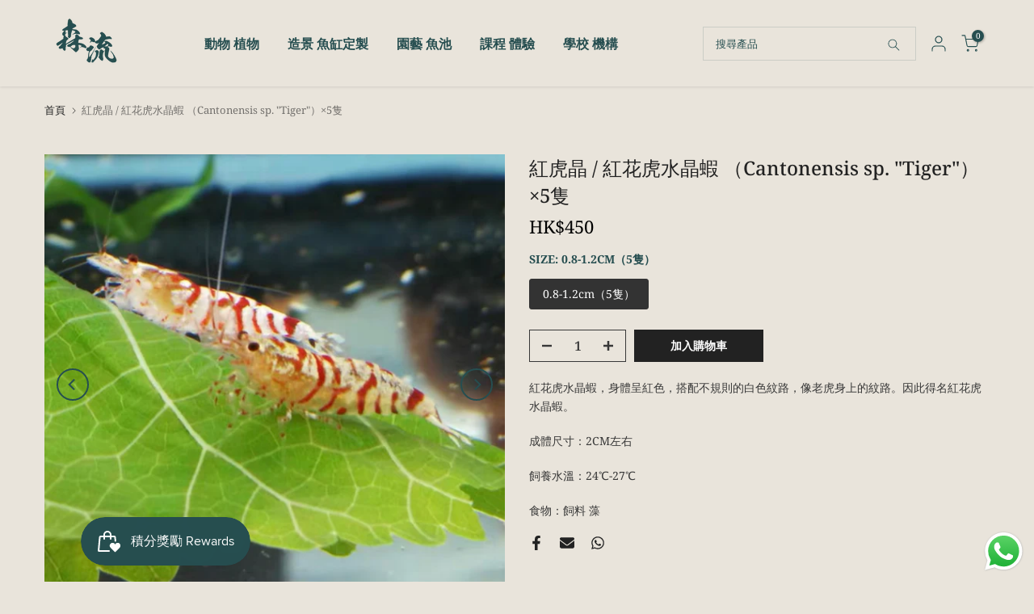

--- FILE ---
content_type: text/html; charset=utf-8
request_url: https://www.greenflow.hk/products/%E7%B4%85%E8%99%8E%E6%99%B6-%E7%B4%85%E8%8A%B1%E8%99%8E%E6%B0%B4%E6%99%B6%E8%9D%A6-cantonensis-sp-tiger-5%E9%9A%BB
body_size: 44826
content:
<!doctype html><html
  class="t4sp-theme t4s-wrapper__full_width rtl_false swatch_color_style_2 pr_border_style_1 pr_img_effect_2 enable_eff_img1_true badge_shape_3 css_for_wis_app_true shadow_round_img_false t4s-header__inline is-remove-unavai-1 t4_compare_false t4s-cart-count-0 t4s-pr-ellipsis-false
 no-js"
  lang="zh-TW"
  
>
  <head>
    <meta charset="utf-8">
    <meta http-equiv="X-UA-Compatible" content="IE=edge">
    <meta
      name="viewport"
      content="width=device-width, initial-scale=1, height=device-height, minimum-scale=1.0, maximum-scale=1.0"
    >
    <meta name="theme-color" content="#e9e4db">
    <link rel="canonical" href="https://www.greenflow.hk/products/%e7%b4%85%e8%99%8e%e6%99%b6-%e7%b4%85%e8%8a%b1%e8%99%8e%e6%b0%b4%e6%99%b6%e8%9d%a6-cantonensis-sp-tiger-5%e9%9a%bb">
    <link rel="preconnect" href="https://cdn.shopify.com" crossorigin><link rel="preconnect" href="https://fonts.shopifycdn.com" crossorigin><title>紅虎晶 / 紅花虎水晶蝦 （Cantonensis sp. &quot;Tiger&quot;）×5隻 - 森流 GreenFlow - 動植物造景專門店</title>
      <meta
        name="description"
        content="Buy 紅虎晶 / 紅花虎水晶蝦 （Cantonensis sp. &quot;Tiger&quot;）×5隻 for only HK$450.00 at 森流 GreenFlow - 動植物造景專門店!"
      ><meta name="keywords" content="紅虎晶 / 紅花虎水晶蝦 （Cantonensis sp. &quot;Tiger&quot;）×5隻, 森流 GreenFlow - 動植物造景專門店, www.greenflow.hk"/><meta name="author" content="Lemon">

<meta property="og:site_name" content="森流 GreenFlow - 動植物造景專門店">
<meta property="og:url" content="https://www.greenflow.hk/products/%e7%b4%85%e8%99%8e%e6%99%b6-%e7%b4%85%e8%8a%b1%e8%99%8e%e6%b0%b4%e6%99%b6%e8%9d%a6-cantonensis-sp-tiger-5%e9%9a%bb">
<meta property="og:title" content="紅虎晶 / 紅花虎水晶蝦 （Cantonensis sp. &quot;Tiger&quot;）×5隻 - 森流 GreenFlow - 動植物造景專門店">
<meta property="og:type" content="product">
<meta property="og:description" content="Buy 紅虎晶 / 紅花虎水晶蝦 （Cantonensis sp. &quot;Tiger&quot;）×5隻 for only HK$450.00 at 森流 GreenFlow - 動植物造景專門店!"><meta property="og:image" content="http://www.greenflow.hk/cdn/shop/products/e7ae122e4cf020aee78795be34d4ce8f.jpg?v=1646977246">
  <meta property="og:image:secure_url" content="https://www.greenflow.hk/cdn/shop/products/e7ae122e4cf020aee78795be34d4ce8f.jpg?v=1646977246">
  <meta property="og:image:width" content="1242">
  <meta property="og:image:height" content="1242"><meta property="og:price:amount" content="450">
  <meta property="og:price:currency" content="HKD"><meta name="twitter:card" content="summary_large_image">
<meta name="twitter:title" content="紅虎晶 / 紅花虎水晶蝦 （Cantonensis sp. &quot;Tiger&quot;）×5隻 - 森流 GreenFlow - 動植物造景專門店">
<meta name="twitter:description" content="Buy 紅虎晶 / 紅花虎水晶蝦 （Cantonensis sp. &quot;Tiger&quot;）×5隻 for only HK$450.00 at 森流 GreenFlow - 動植物造景專門店!"><script src="//www.greenflow.hk/cdn/shop/t/17/assets/lazysizes.min.js?v=86244101074946284761731661535" async="async"></script>
    <script src="//www.greenflow.hk/cdn/shop/t/17/assets/global.min.js?v=146184621819376505201731661535" defer="defer"></script><script>window.performance && window.performance.mark && window.performance.mark('shopify.content_for_header.start');</script><meta name="facebook-domain-verification" content="nxc1we95cki2fsniq39wv3eo3y50tg">
<meta name="google-site-verification" content="MOWcgoAK4Ldz9Uf5RPFjcddo5mCP56ce06pJCEKNj_A">
<meta id="shopify-digital-wallet" name="shopify-digital-wallet" content="/51833438394/digital_wallets/dialog">
<link rel="alternate" hreflang="x-default" href="https://www.greenflow.hk/products/%E7%B4%85%E8%99%8E%E6%99%B6-%E7%B4%85%E8%8A%B1%E8%99%8E%E6%B0%B4%E6%99%B6%E8%9D%A6-cantonensis-sp-tiger-5%E9%9A%BB">
<link rel="alternate" hreflang="zh-Hant" href="https://www.greenflow.hk/products/%E7%B4%85%E8%99%8E%E6%99%B6-%E7%B4%85%E8%8A%B1%E8%99%8E%E6%B0%B4%E6%99%B6%E8%9D%A6-cantonensis-sp-tiger-5%E9%9A%BB">
<link rel="alternate" hreflang="en" href="https://www.greenflow.hk/en/products/%E7%B4%85%E8%99%8E%E6%99%B6-%E7%B4%85%E8%8A%B1%E8%99%8E%E6%B0%B4%E6%99%B6%E8%9D%A6-cantonensis-sp-tiger-5%E9%9A%BB">
<link rel="alternate" hreflang="zh-Hant-MO" href="https://www.greenflow.hk/zh-eng/products/%E7%B4%85%E8%99%8E%E6%99%B6-%E7%B4%85%E8%8A%B1%E8%99%8E%E6%B0%B4%E6%99%B6%E8%9D%A6-cantonensis-sp-tiger-5%E9%9A%BB">
<link rel="alternate" hreflang="en-MO" href="https://www.greenflow.hk/en-eng/products/%E7%B4%85%E8%99%8E%E6%99%B6-%E7%B4%85%E8%8A%B1%E8%99%8E%E6%B0%B4%E6%99%B6%E8%9D%A6-cantonensis-sp-tiger-5%E9%9A%BB">
<link rel="alternate" hreflang="zh-Hant-HK" href="https://www.greenflow.hk/products/%E7%B4%85%E8%99%8E%E6%99%B6-%E7%B4%85%E8%8A%B1%E8%99%8E%E6%B0%B4%E6%99%B6%E8%9D%A6-cantonensis-sp-tiger-5%E9%9A%BB">
<link rel="alternate" type="application/json+oembed" href="https://www.greenflow.hk/products/%e7%b4%85%e8%99%8e%e6%99%b6-%e7%b4%85%e8%8a%b1%e8%99%8e%e6%b0%b4%e6%99%b6%e8%9d%a6-cantonensis-sp-tiger-5%e9%9a%bb.oembed">
<script async="async" src="/checkouts/internal/preloads.js?locale=zh-HK"></script>
<script id="shopify-features" type="application/json">{"accessToken":"d253189ccf0ad3407cb240cf5f721cde","betas":["rich-media-storefront-analytics"],"domain":"www.greenflow.hk","predictiveSearch":false,"shopId":51833438394,"locale":"zh-tw"}</script>
<script>var Shopify = Shopify || {};
Shopify.shop = "myhomenaturehongkong.myshopify.com";
Shopify.locale = "zh-TW";
Shopify.currency = {"active":"HKD","rate":"1.0"};
Shopify.country = "HK";
Shopify.theme = {"name":"Lemon-update 终稿","id":141320093882,"schema_name":"Lemon","schema_version":"4.2.0","theme_store_id":null,"role":"main"};
Shopify.theme.handle = "null";
Shopify.theme.style = {"id":null,"handle":null};
Shopify.cdnHost = "www.greenflow.hk/cdn";
Shopify.routes = Shopify.routes || {};
Shopify.routes.root = "/";</script>
<script type="module">!function(o){(o.Shopify=o.Shopify||{}).modules=!0}(window);</script>
<script>!function(o){function n(){var o=[];function n(){o.push(Array.prototype.slice.apply(arguments))}return n.q=o,n}var t=o.Shopify=o.Shopify||{};t.loadFeatures=n(),t.autoloadFeatures=n()}(window);</script>
<script id="shop-js-analytics" type="application/json">{"pageType":"product"}</script>
<script defer="defer" async type="module" src="//www.greenflow.hk/cdn/shopifycloud/shop-js/modules/v2/client.init-shop-cart-sync_BmDzIf2i.zh-TW.esm.js"></script>
<script defer="defer" async type="module" src="//www.greenflow.hk/cdn/shopifycloud/shop-js/modules/v2/chunk.common_D58CaYJb.esm.js"></script>
<script type="module">
  await import("//www.greenflow.hk/cdn/shopifycloud/shop-js/modules/v2/client.init-shop-cart-sync_BmDzIf2i.zh-TW.esm.js");
await import("//www.greenflow.hk/cdn/shopifycloud/shop-js/modules/v2/chunk.common_D58CaYJb.esm.js");

  window.Shopify.SignInWithShop?.initShopCartSync?.({"fedCMEnabled":true,"windoidEnabled":true});

</script>
<script>(function() {
  var isLoaded = false;
  function asyncLoad() {
    if (isLoaded) return;
    isLoaded = true;
    var urls = ["https:\/\/cdn-bundler.nice-team.net\/app\/js\/bundler.js?shop=myhomenaturehongkong.myshopify.com","https:\/\/cdn.s3.pop-convert.com\/pcjs.production.min.js?unique_id=myhomenaturehongkong.myshopify.com\u0026shop=myhomenaturehongkong.myshopify.com","https:\/\/script.pop-convert.com\/new-micro\/production.pc.min.js?unique_id=myhomenaturehongkong.myshopify.com\u0026shop=myhomenaturehongkong.myshopify.com","\/\/cdn.shopify.com\/proxy\/d9a09bf8f3b9441339392e94378763eb285109bd138e566221d92303326d3d90\/api.goaffpro.com\/loader.js?shop=myhomenaturehongkong.myshopify.com\u0026sp-cache-control=cHVibGljLCBtYXgtYWdlPTkwMA"];
    for (var i = 0; i < urls.length; i++) {
      var s = document.createElement('script');
      s.type = 'text/javascript';
      s.async = true;
      s.src = urls[i];
      var x = document.getElementsByTagName('script')[0];
      x.parentNode.insertBefore(s, x);
    }
  };
  if(window.attachEvent) {
    window.attachEvent('onload', asyncLoad);
  } else {
    window.addEventListener('load', asyncLoad, false);
  }
})();</script>
<script id="__st">var __st={"a":51833438394,"offset":28800,"reqid":"2679d932-00b8-47d6-ab51-08598249b773-1768358035","pageurl":"www.greenflow.hk\/products\/%E7%B4%85%E8%99%8E%E6%99%B6-%E7%B4%85%E8%8A%B1%E8%99%8E%E6%B0%B4%E6%99%B6%E8%9D%A6-cantonensis-sp-tiger-5%E9%9A%BB","u":"b008f292ffe6","p":"product","rtyp":"product","rid":7035646935226};</script>
<script>window.ShopifyPaypalV4VisibilityTracking = true;</script>
<script id="captcha-bootstrap">!function(){'use strict';const t='contact',e='account',n='new_comment',o=[[t,t],['blogs',n],['comments',n],[t,'customer']],c=[[e,'customer_login'],[e,'guest_login'],[e,'recover_customer_password'],[e,'create_customer']],r=t=>t.map((([t,e])=>`form[action*='/${t}']:not([data-nocaptcha='true']) input[name='form_type'][value='${e}']`)).join(','),a=t=>()=>t?[...document.querySelectorAll(t)].map((t=>t.form)):[];function s(){const t=[...o],e=r(t);return a(e)}const i='password',u='form_key',d=['recaptcha-v3-token','g-recaptcha-response','h-captcha-response',i],f=()=>{try{return window.sessionStorage}catch{return}},m='__shopify_v',_=t=>t.elements[u];function p(t,e,n=!1){try{const o=window.sessionStorage,c=JSON.parse(o.getItem(e)),{data:r}=function(t){const{data:e,action:n}=t;return t[m]||n?{data:e,action:n}:{data:t,action:n}}(c);for(const[e,n]of Object.entries(r))t.elements[e]&&(t.elements[e].value=n);n&&o.removeItem(e)}catch(o){console.error('form repopulation failed',{error:o})}}const l='form_type',E='cptcha';function T(t){t.dataset[E]=!0}const w=window,h=w.document,L='Shopify',v='ce_forms',y='captcha';let A=!1;((t,e)=>{const n=(g='f06e6c50-85a8-45c8-87d0-21a2b65856fe',I='https://cdn.shopify.com/shopifycloud/storefront-forms-hcaptcha/ce_storefront_forms_captcha_hcaptcha.v1.5.2.iife.js',D={infoText:'已受到 hCaptcha 保護',privacyText:'隱私',termsText:'條款'},(t,e,n)=>{const o=w[L][v],c=o.bindForm;if(c)return c(t,g,e,D).then(n);var r;o.q.push([[t,g,e,D],n]),r=I,A||(h.body.append(Object.assign(h.createElement('script'),{id:'captcha-provider',async:!0,src:r})),A=!0)});var g,I,D;w[L]=w[L]||{},w[L][v]=w[L][v]||{},w[L][v].q=[],w[L][y]=w[L][y]||{},w[L][y].protect=function(t,e){n(t,void 0,e),T(t)},Object.freeze(w[L][y]),function(t,e,n,w,h,L){const[v,y,A,g]=function(t,e,n){const i=e?o:[],u=t?c:[],d=[...i,...u],f=r(d),m=r(i),_=r(d.filter((([t,e])=>n.includes(e))));return[a(f),a(m),a(_),s()]}(w,h,L),I=t=>{const e=t.target;return e instanceof HTMLFormElement?e:e&&e.form},D=t=>v().includes(t);t.addEventListener('submit',(t=>{const e=I(t);if(!e)return;const n=D(e)&&!e.dataset.hcaptchaBound&&!e.dataset.recaptchaBound,o=_(e),c=g().includes(e)&&(!o||!o.value);(n||c)&&t.preventDefault(),c&&!n&&(function(t){try{if(!f())return;!function(t){const e=f();if(!e)return;const n=_(t);if(!n)return;const o=n.value;o&&e.removeItem(o)}(t);const e=Array.from(Array(32),(()=>Math.random().toString(36)[2])).join('');!function(t,e){_(t)||t.append(Object.assign(document.createElement('input'),{type:'hidden',name:u})),t.elements[u].value=e}(t,e),function(t,e){const n=f();if(!n)return;const o=[...t.querySelectorAll(`input[type='${i}']`)].map((({name:t})=>t)),c=[...d,...o],r={};for(const[a,s]of new FormData(t).entries())c.includes(a)||(r[a]=s);n.setItem(e,JSON.stringify({[m]:1,action:t.action,data:r}))}(t,e)}catch(e){console.error('failed to persist form',e)}}(e),e.submit())}));const S=(t,e)=>{t&&!t.dataset[E]&&(n(t,e.some((e=>e===t))),T(t))};for(const o of['focusin','change'])t.addEventListener(o,(t=>{const e=I(t);D(e)&&S(e,y())}));const B=e.get('form_key'),M=e.get(l),P=B&&M;t.addEventListener('DOMContentLoaded',(()=>{const t=y();if(P)for(const e of t)e.elements[l].value===M&&p(e,B);[...new Set([...A(),...v().filter((t=>'true'===t.dataset.shopifyCaptcha))])].forEach((e=>S(e,t)))}))}(h,new URLSearchParams(w.location.search),n,t,e,['guest_login'])})(!0,!0)}();</script>
<script integrity="sha256-4kQ18oKyAcykRKYeNunJcIwy7WH5gtpwJnB7kiuLZ1E=" data-source-attribution="shopify.loadfeatures" defer="defer" src="//www.greenflow.hk/cdn/shopifycloud/storefront/assets/storefront/load_feature-a0a9edcb.js" crossorigin="anonymous"></script>
<script data-source-attribution="shopify.dynamic_checkout.dynamic.init">var Shopify=Shopify||{};Shopify.PaymentButton=Shopify.PaymentButton||{isStorefrontPortableWallets:!0,init:function(){window.Shopify.PaymentButton.init=function(){};var t=document.createElement("script");t.src="https://www.greenflow.hk/cdn/shopifycloud/portable-wallets/latest/portable-wallets.zh-tw.js",t.type="module",document.head.appendChild(t)}};
</script>
<script data-source-attribution="shopify.dynamic_checkout.buyer_consent">
  function portableWalletsHideBuyerConsent(e){var t=document.getElementById("shopify-buyer-consent"),n=document.getElementById("shopify-subscription-policy-button");t&&n&&(t.classList.add("hidden"),t.setAttribute("aria-hidden","true"),n.removeEventListener("click",e))}function portableWalletsShowBuyerConsent(e){var t=document.getElementById("shopify-buyer-consent"),n=document.getElementById("shopify-subscription-policy-button");t&&n&&(t.classList.remove("hidden"),t.removeAttribute("aria-hidden"),n.addEventListener("click",e))}window.Shopify?.PaymentButton&&(window.Shopify.PaymentButton.hideBuyerConsent=portableWalletsHideBuyerConsent,window.Shopify.PaymentButton.showBuyerConsent=portableWalletsShowBuyerConsent);
</script>
<script>
  function portableWalletsCleanup(e){e&&e.src&&console.error("Failed to load portable wallets script "+e.src);var t=document.querySelectorAll("shopify-accelerated-checkout .shopify-payment-button__skeleton, shopify-accelerated-checkout-cart .wallet-cart-button__skeleton"),e=document.getElementById("shopify-buyer-consent");for(let e=0;e<t.length;e++)t[e].remove();e&&e.remove()}function portableWalletsNotLoadedAsModule(e){e instanceof ErrorEvent&&"string"==typeof e.message&&e.message.includes("import.meta")&&"string"==typeof e.filename&&e.filename.includes("portable-wallets")&&(window.removeEventListener("error",portableWalletsNotLoadedAsModule),window.Shopify.PaymentButton.failedToLoad=e,"loading"===document.readyState?document.addEventListener("DOMContentLoaded",window.Shopify.PaymentButton.init):window.Shopify.PaymentButton.init())}window.addEventListener("error",portableWalletsNotLoadedAsModule);
</script>

<script type="module" src="https://www.greenflow.hk/cdn/shopifycloud/portable-wallets/latest/portable-wallets.zh-tw.js" onError="portableWalletsCleanup(this)" crossorigin="anonymous"></script>
<script nomodule>
  document.addEventListener("DOMContentLoaded", portableWalletsCleanup);
</script>

<link id="shopify-accelerated-checkout-styles" rel="stylesheet" media="screen" href="https://www.greenflow.hk/cdn/shopifycloud/portable-wallets/latest/accelerated-checkout-backwards-compat.css" crossorigin="anonymous">
<style id="shopify-accelerated-checkout-cart">
        #shopify-buyer-consent {
  margin-top: 1em;
  display: inline-block;
  width: 100%;
}

#shopify-buyer-consent.hidden {
  display: none;
}

#shopify-subscription-policy-button {
  background: none;
  border: none;
  padding: 0;
  text-decoration: underline;
  font-size: inherit;
  cursor: pointer;
}

#shopify-subscription-policy-button::before {
  box-shadow: none;
}

      </style>

<script>window.performance && window.performance.mark && window.performance.mark('shopify.content_for_header.end');</script><link rel="preload" as="font" href="//www.greenflow.hk/cdn/fonts/noto_serif/notoserif_n4.157efcc933874b41c43d5a6a81253eedd9845384.woff2" type="font/woff2" crossorigin><link rel="preload" as="font" href="//www.greenflow.hk/cdn/fonts/noto_serif/notoserif_n4.157efcc933874b41c43d5a6a81253eedd9845384.woff2" type="font/woff2" crossorigin><link rel="preload" as="font" href="//www.greenflow.hk/cdn/fonts/noto_serif/notoserif_n4.157efcc933874b41c43d5a6a81253eedd9845384.woff2" type="font/woff2" crossorigin><link href="//www.greenflow.hk/cdn/shop/t/17/assets/base.css?v=23849648315029993381731661535" rel="stylesheet" type="text/css" media="all" /><style data-shopify>@font-face {
  font-family: "Noto Serif";
  font-weight: 100;
  font-style: normal;
  font-display: swap;
  src: url("//www.greenflow.hk/cdn/fonts/noto_serif/notoserif_n1.49e3ad73d49427a5e519194fcd88f9d950f65521.woff2") format("woff2"),
       url("//www.greenflow.hk/cdn/fonts/noto_serif/notoserif_n1.edb421f1aae33877874cd5a8539820db759930c1.woff") format("woff");
}
@font-face {
  font-family: "Noto Serif";
  font-weight: 100;
  font-style: italic;
  font-display: swap;
  src: url("//www.greenflow.hk/cdn/fonts/noto_serif/notoserif_i1.84c18eedcd605f15e6b591d9ccb5f1e62af7529a.woff2") format("woff2"),
       url("//www.greenflow.hk/cdn/fonts/noto_serif/notoserif_i1.340a8d07d74a363025339caffd0b38c2d7e0a21f.woff") format("woff");
}
@font-face {
  font-family: "Noto Serif";
  font-weight: 200;
  font-style: normal;
  font-display: swap;
  src: url("//www.greenflow.hk/cdn/fonts/noto_serif/notoserif_n2.f4ead0e37314a9b5b77ddca5f6c3f3fb30477061.woff2") format("woff2"),
       url("//www.greenflow.hk/cdn/fonts/noto_serif/notoserif_n2.4f1e688cdc5fe8ebff50fd8b62f3b30e7387e585.woff") format("woff");
}
@font-face {
  font-family: "Noto Serif";
  font-weight: 200;
  font-style: italic;
  font-display: swap;
  src: url("//www.greenflow.hk/cdn/fonts/noto_serif/notoserif_i2.ed2e9cf5398f18b1b797d7f4ee5cf3cdd64bd20c.woff2") format("woff2"),
       url("//www.greenflow.hk/cdn/fonts/noto_serif/notoserif_i2.7c8475771724994256ef9ed8df8fbe671e42af12.woff") format("woff");
}
@font-face {
  font-family: "Noto Serif";
  font-weight: 300;
  font-style: normal;
  font-display: swap;
  src: url("//www.greenflow.hk/cdn/fonts/noto_serif/notoserif_n3.a94a5a5c9c0ea275dcb50823fcffaca479c0e28e.woff2") format("woff2"),
       url("//www.greenflow.hk/cdn/fonts/noto_serif/notoserif_n3.5aef593cdc3d6235212508cee3b178e21bec1e6e.woff") format("woff");
}
@font-face {
  font-family: "Noto Serif";
  font-weight: 300;
  font-style: italic;
  font-display: swap;
  src: url("//www.greenflow.hk/cdn/fonts/noto_serif/notoserif_i3.9352e7c5d77219be67ac550e754128b04fb663af.woff2") format("woff2"),
       url("//www.greenflow.hk/cdn/fonts/noto_serif/notoserif_i3.3e7435467cf9b6ea3a9d39713b8f43afb75644d4.woff") format("woff");
}
@font-face {
  font-family: "Noto Serif";
  font-weight: 400;
  font-style: normal;
  font-display: swap;
  src: url("//www.greenflow.hk/cdn/fonts/noto_serif/notoserif_n4.157efcc933874b41c43d5a6a81253eedd9845384.woff2") format("woff2"),
       url("//www.greenflow.hk/cdn/fonts/noto_serif/notoserif_n4.e95a8b0e448c8154cafc9526753c78ba0f8e894e.woff") format("woff");
}
@font-face {
  font-family: "Noto Serif";
  font-weight: 400;
  font-style: italic;
  font-display: swap;
  src: url("//www.greenflow.hk/cdn/fonts/noto_serif/notoserif_i4.4a1e90a65903dad5ee34a251027ef579c72001cc.woff2") format("woff2"),
       url("//www.greenflow.hk/cdn/fonts/noto_serif/notoserif_i4.864f808316dae3be9b9b07f7f73c1d3fbc5f3858.woff") format("woff");
}
@font-face {
  font-family: "Noto Serif";
  font-weight: 500;
  font-style: normal;
  font-display: swap;
  src: url("//www.greenflow.hk/cdn/fonts/noto_serif/notoserif_n5.4cd5f2662ddedf78ceb0d745021da270e51de873.woff2") format("woff2"),
       url("//www.greenflow.hk/cdn/fonts/noto_serif/notoserif_n5.faaf20cb52498f07a5f8e456165a6355ab453966.woff") format("woff");
}
@font-face {
  font-family: "Noto Serif";
  font-weight: 500;
  font-style: italic;
  font-display: swap;
  src: url("//www.greenflow.hk/cdn/fonts/noto_serif/notoserif_i5.ea9426a05fefd51f394bbf663fcaef3d615cd2e8.woff2") format("woff2"),
       url("//www.greenflow.hk/cdn/fonts/noto_serif/notoserif_i5.c38a9cbaa7b663a632543709461be5bf96e61d1a.woff") format("woff");
}
@font-face {
  font-family: "Noto Serif";
  font-weight: 600;
  font-style: normal;
  font-display: swap;
  src: url("//www.greenflow.hk/cdn/fonts/noto_serif/notoserif_n6.2623ae54cab397c89ca87b0f34551c6eccbadadd.woff2") format("woff2"),
       url("//www.greenflow.hk/cdn/fonts/noto_serif/notoserif_n6.3f65ffd92518e9b7f2072c86ea4c8465158466e2.woff") format("woff");
}
@font-face {
  font-family: "Noto Serif";
  font-weight: 600;
  font-style: italic;
  font-display: swap;
  src: url("//www.greenflow.hk/cdn/fonts/noto_serif/notoserif_i6.1af8a3e525489feb65fe5cc4f1dcb79ab9f4b91b.woff2") format("woff2"),
       url("//www.greenflow.hk/cdn/fonts/noto_serif/notoserif_i6.f188347f4bb0a3d37b52585f1df29705e4f53f9b.woff") format("woff");
}
@font-face {
  font-family: "Noto Serif";
  font-weight: 700;
  font-style: normal;
  font-display: swap;
  src: url("//www.greenflow.hk/cdn/fonts/noto_serif/notoserif_n7.d275fb7cbb6b6809702719ab47b39e5200c4f530.woff2") format("woff2"),
       url("//www.greenflow.hk/cdn/fonts/noto_serif/notoserif_n7.0386ee49bd94b3b26da3580808c2d97c2a1d2d82.woff") format("woff");
}
@font-face {
  font-family: "Noto Serif";
  font-weight: 700;
  font-style: italic;
  font-display: swap;
  src: url("//www.greenflow.hk/cdn/fonts/noto_serif/notoserif_i7.cdc3cc31b9724e5bf1d81e426d52ec2091b208e5.woff2") format("woff2"),
       url("//www.greenflow.hk/cdn/fonts/noto_serif/notoserif_i7.98b54ea1ac46563d0708fd392057a21d8a45a373.woff") format("woff");
}
@font-face {
  font-family: "Noto Serif";
  font-weight: 800;
  font-style: normal;
  font-display: swap;
  src: url("//www.greenflow.hk/cdn/fonts/noto_serif/notoserif_n8.1e9146f32425e935879189ffb0d86762940ae2d3.woff2") format("woff2"),
       url("//www.greenflow.hk/cdn/fonts/noto_serif/notoserif_n8.d4d3b3786ec14a7ce2b058a2a682d73d725d431f.woff") format("woff");
}
@font-face {
  font-family: "Noto Serif";
  font-weight: 800;
  font-style: italic;
  font-display: swap;
  src: url("//www.greenflow.hk/cdn/fonts/noto_serif/notoserif_i8.2674a7ba7cd5480838672cb29352594318a54522.woff2") format("woff2"),
       url("//www.greenflow.hk/cdn/fonts/noto_serif/notoserif_i8.a151ec6486467eacfac1e93bcbd9b2b04ef71f18.woff") format("woff");
}
@font-face {
  font-family: "Noto Serif";
  font-weight: 900;
  font-style: normal;
  font-display: swap;
  src: url("//www.greenflow.hk/cdn/fonts/noto_serif/notoserif_n9.0eeda243ef69291f37c00d408b0d041093ab1293.woff2") format("woff2"),
       url("//www.greenflow.hk/cdn/fonts/noto_serif/notoserif_n9.e62be2e5c604b7d208fc9d6fad0d037c75e561e8.woff") format("woff");
}
@font-face {
  font-family: "Noto Serif";
  font-weight: 900;
  font-style: italic;
  font-display: swap;
  src: url("//www.greenflow.hk/cdn/fonts/noto_serif/notoserif_i9.5a48225edae111896dabb1fc1ea3aba96d5d0e50.woff2") format("woff2"),
       url("//www.greenflow.hk/cdn/fonts/noto_serif/notoserif_i9.41372572beb8354c248e6b30a3064a6d61425352.woff") format("woff");
}
:root {
        
         /* CSS Variables */
        --wrapper-mw      : 1420px;
        --font-family-1   : "Noto Serif", serif;;
        --font-family-2   : "Noto Serif", serif;;
        --font-family-3   : "Noto Serif", serif;;
        --font-body-family   : "Noto Serif", serif;;
        --font-heading-family: "Noto Serif", serif;;
       
        
        --t4s-success-color       : #428445;
        --t4s-success-color-rgb   : 66, 132, 69;
        --t4s-warning-color       : #e0b252;
        --t4s-warning-color-rgb   : 224, 178, 82;
        --t4s-error-color         : #EB001B;
        --t4s-error-color-rgb     : 235, 0, 27;
        --t4s-light-color         : #ffffff;
        --t4s-dark-color          : #222222;
        --t4s-highlight-color     : #ec0101;
        --t4s-tooltip-background  : #383838;
        --t4s-tooltip-color       : #fff;
        --primary-sw-color        : #333;
        --primary-sw-color-rgb    : 51, 51, 51;
        --border-sw-color         : #ddd;
        --secondary-sw-color      : #878787;
        --primary-price-color     : #bc0707;
        --secondary-price-color   : #383838;
        
        --t4s-body-background     : #e9e4db;
        --text-color              : #383838;
        --text-color-rgb          : 56, 56, 56;
        --heading-color           : #264e50;
        --accent-color            : #264e50;
        --accent-color-rgb        : 38, 78, 80;
        --accent-color-darken     : #0d1b1c;
        --accent-color-hover      : var(--accent-color-darken);
        --secondary-color         : #383838;
        --secondary-color-rgb     : 56, 56, 56;
        --link-color              : #383838;
        --link-color-hover        : #264e50;
        --border-color            : #383838;
        --border-color-rgb        : 56, 56, 56;
        --border-primary-color    : #383838;
        --button-background       : #264e50;
        --button-color            : #fff;
        --button-background-hover : #264e50;
        --button-color-hover      : #fff;

        --sale-badge-background    : #ff4e00;
        --sale-badge-color         : #fff;
        --new-badge-background     : #cfc8af;
        --new-badge-color          : #fff;
        --preorder-badge-background: #0774d7;
        --preorder-badge-color     : #fff;
        --soldout-badge-background : #999999;
        --soldout-badge-color      : #fff;
        --custom-badge-background  : #00A500;
        --custom-badge-color       : #fff;/* Shopify related variables */
        --payment-terms-background-color: ;
        
        --lz-background: #f5f5f5;
        --lz-img: url("//www.greenflow.hk/cdn/shop/t/17/assets/t4s_loader.svg?v=106526045380636752411731661535");}

    html {
      font-size: 62.5%;
      height: 100%;
    }

    body {
      margin: 0;
      overflow-x: hidden;
      font-size:14px;
      letter-spacing: 0px;
      color: var(--text-color);
      font-family: var(--font-body-family);
      line-height: 1.7;
      font-weight: 400;
      -webkit-font-smoothing: auto;
      -moz-osx-font-smoothing: auto;
    }
    /*
    @media screen and (min-width: 750px) {
      body {
        font-size: 1.6rem;
      }
    }
    */

    h1, h2, h3, h4, h5, h6, .t4s_as_title {
      color: var(--heading-color);
      font-family: var(--font-heading-family);
      line-height: 1.4;
      font-weight: 600;
      letter-spacing: 0px;
    }
    h1 { font-size: 37px }
    h2 { font-size: 29px }
    h3 { font-size: 23px }
    h4 { font-size: 18px }
    h5 { font-size: 17px }
    h6 { font-size: 15.5px }
    a,.t4s_as_link {
      /* font-family: var(--font-link-family); */
      color: var(--link-color);
    }
    a:hover,.t4s_as_link:hover {
      color: var(--link-color-hover);
    }
    button,
    input,
    optgroup,
    select,
    textarea {
      border-color: var(--border-color);
    }
    .t4s_as_button,
    button,
    input[type="button"]:not(.t4s-btn),
    input[type="reset"],
    input[type="submit"]:not(.t4s-btn) {
      font-family: var(--font-button-family);
      color: var(--button-color);
      background-color: var(--button-background);
      border-color: var(--button-background);
    }
    .t4s_as_button:hover,
    button:hover,
    input[type="button"]:not(.t4s-btn):hover, 
    input[type="reset"]:hover,
    input[type="submit"]:not(.t4s-btn):hover  {
      color: var(--button-color-hover);
      background-color: var(--button-background-hover);
      border-color: var(--button-background-hover);
    }
    
    .t4s-cp,.t4s-color-accent { color : var(--accent-color) }.t4s-ct,.t4s-color-text { color : var(--text-color) }.t4s-ch,.t4ss-color-heading { color : var(--heading-color) }.t4s-csecondary { color : var(--secondary-color) }
    
    .t4s-fnt-fm-1 {
      font-family: var(--font-family-1) !important;
    }
    .t4s-fnt-fm-2 {
      font-family: var(--font-family-2) !important;
    }
    .t4s-fnt-fm-3 {
      font-family: var(--font-family-3) !important;
    }
    .t4s-cr {
        color: var(--t4s-highlight-color);
    }
    .t4s-price__sale { color: var(--primary-price-color); }.t4s-fix-overflow.t4s-row { max-width: 100vw;margin-left: auto;margin-right: auto;}.lazyloadt4s-opt {opacity: 1 !important;transition: opacity 0s, transform 1s !important;}.t4s-d-block {display: block;}.t4s-d-none {display: none;}@media (min-width: 768px) {.t4s-d-md-block {display: block;}.t4s-d-md-none {display: none; }}@media (min-width: 1025px) {.t4s-d-lg-block {display: block;}.t4s-d-lg-none {display: none; }}</style><script>
  const isBehaviorSmooth = 'scrollBehavior' in document.documentElement.style && getComputedStyle(document.documentElement).scrollBehavior === 'smooth';
  const t4sXMLHttpRequest = window.XMLHttpRequest, documentElementT4s = document.documentElement; documentElementT4s.className = documentElementT4s.className.replace('no-js', 'js');function loadImageT4s(_this) { _this.classList.add('lazyloadt4sed')};(function() { const matchMediaHoverT4s = (window.matchMedia('(-moz-touch-enabled: 1), (hover: none)')).matches; documentElementT4s.className += ((window.CSS && window.CSS.supports('(position: sticky) or (position: -webkit-sticky)')) ? ' t4sp-sticky' : ' t4sp-no-sticky'); documentElementT4s.className += matchMediaHoverT4s ? ' t4sp-no-hover' : ' t4sp-hover'; window.onpageshow = function() { if (performance.navigation.type === 2) {document.dispatchEvent(new CustomEvent('cart:refresh'))} }; if (!matchMediaHoverT4s && window.width > 1024) { document.addEventListener('mousemove', function(evt) { documentElementT4s.classList.replace('t4sp-no-hover','t4sp-hover'); document.dispatchEvent(new CustomEvent('theme:hover')); }, {once : true} ); } }());</script><!-- BEGIN app block: shopify://apps/c-hub-customer-accounts/blocks/app-embed/0fb3ba0b-4c65-4919-a85a-48bc2d368e9c --><script>(function () { try { localStorage.removeItem('chInitPageLoad'); } catch (error) {}})();</script><!-- END app block --><!-- BEGIN app block: shopify://apps/minmaxify-order-limits/blocks/app-embed-block/3acfba32-89f3-4377-ae20-cbb9abc48475 --><script type="text/javascript" src="https://limits.minmaxify.com/myhomenaturehongkong.myshopify.com?v=137a&r=20250724060628"></script>

<!-- END app block --><!-- BEGIN app block: shopify://apps/transcy/blocks/switcher_embed_block/bce4f1c0-c18c-43b0-b0b2-a1aefaa44573 --><!-- BEGIN app snippet: fa_translate_core --><script>
    (function () {
        console.log("transcy ignore convert TC value",typeof transcy_ignoreConvertPrice != "undefined");
        
        function addMoneyTag(mutations, observer) {
            let currencyCookie = getCookieCore("transcy_currency");
            
            let shopifyCurrencyRegex = buildXPathQuery(
                window.ShopifyTC.shopifyCurrency.price_currency
            );
            let currencyRegex = buildCurrencyRegex(window.ShopifyTC.shopifyCurrency.price_currency)
            let tempTranscy = document.evaluate(shopifyCurrencyRegex, document, null, XPathResult.ORDERED_NODE_SNAPSHOT_TYPE, null);
            for (let iTranscy = 0; iTranscy < tempTranscy.snapshotLength; iTranscy++) {
                let elTranscy = tempTranscy.snapshotItem(iTranscy);
                if (elTranscy.innerHTML &&
                !elTranscy.classList.contains('transcy-money') && (typeof transcy_ignoreConvertPrice == "undefined" ||
                !transcy_ignoreConvertPrice?.some(className => elTranscy.classList?.contains(className))) && elTranscy?.childNodes?.length == 1) {
                    if (!window.ShopifyTC?.shopifyCurrency?.price_currency || currencyCookie == window.ShopifyTC?.currency?.active || !currencyCookie) {
                        addClassIfNotExists(elTranscy, 'notranslate');
                        continue;
                    }

                    elTranscy.classList.add('transcy-money');
                    let innerHTML = replaceMatches(elTranscy?.textContent, currencyRegex);
                    elTranscy.innerHTML = innerHTML;
                    if (!innerHTML.includes("tc-money")) {
                        addClassIfNotExists(elTranscy, 'notranslate');
                    }
                } 
                if (elTranscy.classList.contains('transcy-money') && !elTranscy?.innerHTML?.includes("tc-money")) {
                    addClassIfNotExists(elTranscy, 'notranslate');
                }
            }
        }
    
        function logChangesTranscy(mutations, observer) {
            const xpathQuery = `
                //*[text()[contains(.,"•tc")]] |
                //*[text()[contains(.,"tc")]] |
                //*[text()[contains(.,"transcy")]] |
                //textarea[@placeholder[contains(.,"transcy")]] |
                //textarea[@placeholder[contains(.,"tc")]] |
                //select[@placeholder[contains(.,"transcy")]] |
                //select[@placeholder[contains(.,"tc")]] |
                //input[@placeholder[contains(.,"tc")]] |
                //input[@value[contains(.,"tc")]] |
                //input[@value[contains(.,"transcy")]] |
                //*[text()[contains(.,"TC")]] |
                //textarea[@placeholder[contains(.,"TC")]] |
                //select[@placeholder[contains(.,"TC")]] |
                //input[@placeholder[contains(.,"TC")]] |
                //input[@value[contains(.,"TC")]]
            `;
            let tempTranscy = document.evaluate(xpathQuery, document, null, XPathResult.ORDERED_NODE_SNAPSHOT_TYPE, null);
            for (let iTranscy = 0; iTranscy < tempTranscy.snapshotLength; iTranscy++) {
                let elTranscy = tempTranscy.snapshotItem(iTranscy);
                let innerHtmlTranscy = elTranscy?.innerHTML ? elTranscy.innerHTML : "";
                if (innerHtmlTranscy && !["SCRIPT", "LINK", "STYLE"].includes(elTranscy.nodeName)) {
                    const textToReplace = [
                        '&lt;•tc&gt;', '&lt;/•tc&gt;', '&lt;tc&gt;', '&lt;/tc&gt;',
                        '&lt;transcy&gt;', '&lt;/transcy&gt;', '&amp;lt;tc&amp;gt;',
                        '&amp;lt;/tc&amp;gt;', '&lt;TRANSCY&gt;', '&lt;/TRANSCY&gt;',
                        '&lt;TC&gt;', '&lt;/TC&gt;'
                    ];
                    let containsTag = textToReplace.some(tag => innerHtmlTranscy.includes(tag));
                    if (containsTag) {
                        textToReplace.forEach(tag => {
                            innerHtmlTranscy = innerHtmlTranscy.replaceAll(tag, '');
                        });
                        elTranscy.innerHTML = innerHtmlTranscy;
                        elTranscy.setAttribute('translate', 'no');
                    }
    
                    const tagsToReplace = ['<•tc>', '</•tc>', '<tc>', '</tc>', '<transcy>', '</transcy>', '<TC>', '</TC>', '<TRANSCY>', '</TRANSCY>'];
                    if (tagsToReplace.some(tag => innerHtmlTranscy.includes(tag))) {
                        innerHtmlTranscy = innerHtmlTranscy.replace(/<(|\/)transcy>|<(|\/)tc>|<(|\/)•tc>/gi, "");
                        elTranscy.innerHTML = innerHtmlTranscy;
                        elTranscy.setAttribute('translate', 'no');
                    }
                }
                if (["INPUT"].includes(elTranscy.nodeName)) {
                    let valueInputTranscy = elTranscy.value.replaceAll("&lt;tc&gt;", "").replaceAll("&lt;/tc&gt;", "").replace(/<(|\/)transcy>|<(|\/)tc>/gi, "");
                    elTranscy.value = valueInputTranscy
                }
    
                if (["INPUT", "SELECT", "TEXTAREA"].includes(elTranscy.nodeName)) {
                    elTranscy.placeholder = elTranscy.placeholder.replaceAll("&lt;tc&gt;", "").replaceAll("&lt;/tc&gt;", "").replace(/<(|\/)transcy>|<(|\/)tc>/gi, "");
                }
            }
            addMoneyTag(mutations, observer)
        }
        const observerOptionsTranscy = {
            subtree: true,
            childList: true
        };
        const observerTranscy = new MutationObserver(logChangesTranscy);
        observerTranscy.observe(document.documentElement, observerOptionsTranscy);
    })();

    const addClassIfNotExists = (element, className) => {
        if (!element.classList.contains(className)) {
            element.classList.add(className);
        }
    };
    
    const replaceMatches = (content, currencyRegex) => {
        let arrCurrencies = content.match(currencyRegex);
    
        if (arrCurrencies?.length && content === arrCurrencies[0]) {
            return content;
        }
        return (
            arrCurrencies?.reduce((string, oldVal, index) => {
                const hasSpaceBefore = string.match(new RegExp(`\\s${oldVal}`));
                const hasSpaceAfter = string.match(new RegExp(`${oldVal}\\s`));
                let eleCurrencyConvert = `<tc-money translate="no">${arrCurrencies[index]}</tc-money>`;
                if (hasSpaceBefore) eleCurrencyConvert = ` ${eleCurrencyConvert}`;
                if (hasSpaceAfter) eleCurrencyConvert = `${eleCurrencyConvert} `;
                if (string.includes("tc-money")) {
                    return string;
                }
                return string?.replaceAll(oldVal, eleCurrencyConvert);
            }, content) || content
        );
        return result;
    };
    
    const unwrapCurrencySpan = (text) => {
        return text.replace(/<span[^>]*>(.*?)<\/span>/gi, "$1");
    };

    const getSymbolsAndCodes = (text)=>{
        let numberPattern = "\\d+(?:[.,]\\d+)*(?:[.,]\\d+)?(?:\\s?\\d+)?"; // Chỉ tối đa 1 khoảng trắng
        let textWithoutCurrencySpan = unwrapCurrencySpan(text);
        let symbolsAndCodes = textWithoutCurrencySpan
            .trim()
            .replace(new RegExp(numberPattern, "g"), "")
            .split(/\s+/) // Loại bỏ khoảng trắng dư thừa
            .filter((el) => el);

        if (!Array.isArray(symbolsAndCodes) || symbolsAndCodes.length === 0) {
            throw new Error("symbolsAndCodes must be a non-empty array.");
        }

        return symbolsAndCodes;
    }
    
    const buildCurrencyRegex = (text) => {
       let symbolsAndCodes = getSymbolsAndCodes(text)
       let patterns = createCurrencyRegex(symbolsAndCodes)

       return new RegExp(`(${patterns.join("|")})`, "g");
    };

    const createCurrencyRegex = (symbolsAndCodes)=>{
        const escape = (str) => str.replace(/[-/\\^$*+?.()|[\]{}]/g, "\\$&");
        const [s1, s2] = [escape(symbolsAndCodes[0]), escape(symbolsAndCodes[1] || "")];
        const space = "\\s?";
        const numberPattern = "\\d+(?:[.,]\\d+)*(?:[.,]\\d+)?(?:\\s?\\d+)?"; 
        const patterns = [];
        if (s1 && s2) {
            patterns.push(
                `${s1}${space}${numberPattern}${space}${s2}`,
                `${s2}${space}${numberPattern}${space}${s1}`,
                `${s2}${space}${s1}${space}${numberPattern}`,
                `${s1}${space}${s2}${space}${numberPattern}`
            );
        }
        if (s1) {
            patterns.push(`${s1}${space}${numberPattern}`);
            patterns.push(`${numberPattern}${space}${s1}`);
        }

        if (s2) {
            patterns.push(`${s2}${space}${numberPattern}`);
            patterns.push(`${numberPattern}${space}${s2}`);
        }
        return patterns;
    }
    
    const getCookieCore = function (name) {
        var nameEQ = name + "=";
        var ca = document.cookie.split(';');
        for (var i = 0; i < ca.length; i++) {
            var c = ca[i];
            while (c.charAt(0) == ' ') c = c.substring(1, c.length);
            if (c.indexOf(nameEQ) == 0) return c.substring(nameEQ.length, c.length);
        }
        return null;
    };
    
    const buildXPathQuery = (text) => {
        let numberPattern = "\\d+(?:[.,]\\d+)*"; // Bỏ `matches()`
        let symbolAndCodes = text.replace(/<span[^>]*>(.*?)<\/span>/gi, "$1")
            .trim()
            .replace(new RegExp(numberPattern, "g"), "")
            .split(" ")
            ?.filter((el) => el);
    
        if (!symbolAndCodes || !Array.isArray(symbolAndCodes) || symbolAndCodes.length === 0) {
            throw new Error("symbolAndCodes must be a non-empty array.");
        }
    
        // Escape ký tự đặc biệt trong XPath
        const escapeXPath = (str) => str.replace(/(["'])/g, "\\$1");
    
        // Danh sách thẻ HTML cần tìm
        const allowedTags = ["div", "span", "p", "strong", "b", "h1", "h2", "h3", "h4", "h5", "h6", "td", "li", "font", "dd", 'a', 'font', 's'];
    
        // Tạo điều kiện contains() cho từng symbol hoặc code
        const conditions = symbolAndCodes
            .map((symbol) =>
                `(contains(text(), "${escapeXPath(symbol)}") and (contains(text(), "0") or contains(text(), "1") or contains(text(), "2") or contains(text(), "3") or contains(text(), "4") or contains(text(), "5") or contains(text(), "6") or contains(text(), "7") or contains(text(), "8") or contains(text(), "9")) )`
            )
            .join(" or ");
    
        // Tạo XPath Query (Chỉ tìm trong các thẻ HTML, không tìm trong input)
        const xpathQuery = allowedTags
            .map((tag) => `//${tag}[${conditions}]`)
            .join(" | ");
    
        return xpathQuery;
    };
    
    window.ShopifyTC = {};
    ShopifyTC.shop = "www.greenflow.hk";
    ShopifyTC.locale = "zh-TW";
    ShopifyTC.currency = {"active":"HKD", "rate":""};
    ShopifyTC.country = "HK";
    ShopifyTC.designMode = false;
    ShopifyTC.theme = {};
    ShopifyTC.cdnHost = "";
    ShopifyTC.routes = {};
    ShopifyTC.routes.root = "/";
    ShopifyTC.store_id = 51833438394;
    ShopifyTC.page_type = "product";
    ShopifyTC.resource_id = "";
    ShopifyTC.resource_description = "";
    ShopifyTC.market_id = 43352250;
    switch (ShopifyTC.page_type) {
        case "product":
            ShopifyTC.resource_id = 7035646935226;
            ShopifyTC.resource_description = "\u003cp\u003e紅花虎水晶蝦，身體呈紅色，搭配不規則的白色紋路，像老虎身上的紋路。因此得名紅花虎水晶蝦。\u003c\/p\u003e\n\u003cp\u003e成體尺寸：2CM左右\u003c\/p\u003e\n\u003cp\u003e飼養水溫：24℃-27℃\u003c\/p\u003e\n\u003cp\u003e食物：飼料 藻 \u003c\/p\u003e"
            break;
        case "article":
            ShopifyTC.resource_id = null;
            ShopifyTC.resource_description = null
            break;
        case "blog":
            ShopifyTC.resource_id = null;
            break;
        case "collection":
            ShopifyTC.resource_id = null;
            ShopifyTC.resource_description = null
            break;
        case "policy":
            ShopifyTC.resource_id = null;
            ShopifyTC.resource_description = null
            break;
        case "page":
            ShopifyTC.resource_id = null;
            ShopifyTC.resource_description = null
            break;
        default:
            break;
    }

    window.ShopifyTC.shopifyCurrency={
        "price": `0`,
        "price_currency": `<span class=transcy-money>HK$0</span>`,
        "currency": `HKD`
    }


    if(typeof(transcy_appEmbed) == 'undefined'){
        transcy_switcherVersion = "1764653725";
        transcy_productMediaVersion = "";
        transcy_collectionMediaVersion = "";
        transcy_otherMediaVersion = "";
        transcy_productId = "7035646935226";
        transcy_shopName = "森流 GreenFlow - 動植物造景專門店";
        transcy_currenciesPaymentPublish = [];
        transcy_curencyDefault = "HKD";transcy_currenciesPaymentPublish.push("HKD");
        transcy_shopifyLocales = [{"shop_locale":{"locale":"zh-TW","enabled":true,"primary":true,"published":true}},{"shop_locale":{"locale":"en","enabled":true,"primary":false,"published":true}}];
        transcy_moneyFormat = "<span class=transcy-money>HK${{amount_no_decimals}}</span>";

        function domLoadedTranscy () {
            let cdnScriptTC = typeof(transcy_cdn) != 'undefined' ? (transcy_cdn+'/transcy.js') : "https://cdn.shopify.com/extensions/019ba174-4059-748f-8b9c-4e530809bbbc/transcy-ext-293/assets/transcy.js";
            let cdnLinkTC = typeof(transcy_cdn) != 'undefined' ? (transcy_cdn+'/transcy.css') :  "https://cdn.shopify.com/extensions/019ba174-4059-748f-8b9c-4e530809bbbc/transcy-ext-293/assets/transcy.css";
            let scriptTC = document.createElement('script');
            scriptTC.type = 'text/javascript';
            scriptTC.defer = true;
            scriptTC.src = cdnScriptTC;
            scriptTC.id = "transcy-script";
            document.head.appendChild(scriptTC);

            let linkTC = document.createElement('link');
            linkTC.rel = 'stylesheet'; 
            linkTC.type = 'text/css';
            linkTC.href = cdnLinkTC;
            linkTC.id = "transcy-style";
            document.head.appendChild(linkTC); 
        }


        if (document.readyState === 'interactive' || document.readyState === 'complete') {
            domLoadedTranscy();
        } else {
            document.addEventListener("DOMContentLoaded", function () {
                domLoadedTranscy();
            });
        }
    }
</script>
<!-- END app snippet -->


<!-- END app block --><!-- BEGIN app block: shopify://apps/pagefly-page-builder/blocks/app-embed/83e179f7-59a0-4589-8c66-c0dddf959200 -->

<!-- BEGIN app snippet: pagefly-cro-ab-testing-main -->







<script>
  ;(function () {
    const url = new URL(window.location)
    const viewParam = url.searchParams.get('view')
    if (viewParam && viewParam.includes('variant-pf-')) {
      url.searchParams.set('pf_v', viewParam)
      url.searchParams.delete('view')
      window.history.replaceState({}, '', url)
    }
  })()
</script>



<script type='module'>
  
  window.PAGEFLY_CRO = window.PAGEFLY_CRO || {}

  window.PAGEFLY_CRO['data_debug'] = {
    original_template_suffix: "all_products",
    allow_ab_test: false,
    ab_test_start_time: 0,
    ab_test_end_time: 0,
    today_date_time: 1768358035000,
  }
  window.PAGEFLY_CRO['GA4'] = { enabled: false}
</script>

<!-- END app snippet -->








  <script src='https://cdn.shopify.com/extensions/019bb4f9-aed6-78a3-be91-e9d44663e6bf/pagefly-page-builder-215/assets/pagefly-helper.js' defer='defer'></script>

  <script src='https://cdn.shopify.com/extensions/019bb4f9-aed6-78a3-be91-e9d44663e6bf/pagefly-page-builder-215/assets/pagefly-general-helper.js' defer='defer'></script>

  <script src='https://cdn.shopify.com/extensions/019bb4f9-aed6-78a3-be91-e9d44663e6bf/pagefly-page-builder-215/assets/pagefly-snap-slider.js' defer='defer'></script>

  <script src='https://cdn.shopify.com/extensions/019bb4f9-aed6-78a3-be91-e9d44663e6bf/pagefly-page-builder-215/assets/pagefly-slideshow-v3.js' defer='defer'></script>

  <script src='https://cdn.shopify.com/extensions/019bb4f9-aed6-78a3-be91-e9d44663e6bf/pagefly-page-builder-215/assets/pagefly-slideshow-v4.js' defer='defer'></script>

  <script src='https://cdn.shopify.com/extensions/019bb4f9-aed6-78a3-be91-e9d44663e6bf/pagefly-page-builder-215/assets/pagefly-glider.js' defer='defer'></script>

  <script src='https://cdn.shopify.com/extensions/019bb4f9-aed6-78a3-be91-e9d44663e6bf/pagefly-page-builder-215/assets/pagefly-slideshow-v1-v2.js' defer='defer'></script>

  <script src='https://cdn.shopify.com/extensions/019bb4f9-aed6-78a3-be91-e9d44663e6bf/pagefly-page-builder-215/assets/pagefly-product-media.js' defer='defer'></script>

  <script src='https://cdn.shopify.com/extensions/019bb4f9-aed6-78a3-be91-e9d44663e6bf/pagefly-page-builder-215/assets/pagefly-product.js' defer='defer'></script>


<script id='pagefly-helper-data' type='application/json'>
  {
    "page_optimization": {
      "assets_prefetching": false
    },
    "elements_asset_mapper": {
      "Accordion": "https://cdn.shopify.com/extensions/019bb4f9-aed6-78a3-be91-e9d44663e6bf/pagefly-page-builder-215/assets/pagefly-accordion.js",
      "Accordion3": "https://cdn.shopify.com/extensions/019bb4f9-aed6-78a3-be91-e9d44663e6bf/pagefly-page-builder-215/assets/pagefly-accordion3.js",
      "CountDown": "https://cdn.shopify.com/extensions/019bb4f9-aed6-78a3-be91-e9d44663e6bf/pagefly-page-builder-215/assets/pagefly-countdown.js",
      "GMap1": "https://cdn.shopify.com/extensions/019bb4f9-aed6-78a3-be91-e9d44663e6bf/pagefly-page-builder-215/assets/pagefly-gmap.js",
      "GMap2": "https://cdn.shopify.com/extensions/019bb4f9-aed6-78a3-be91-e9d44663e6bf/pagefly-page-builder-215/assets/pagefly-gmap.js",
      "GMapBasicV2": "https://cdn.shopify.com/extensions/019bb4f9-aed6-78a3-be91-e9d44663e6bf/pagefly-page-builder-215/assets/pagefly-gmap.js",
      "GMapAdvancedV2": "https://cdn.shopify.com/extensions/019bb4f9-aed6-78a3-be91-e9d44663e6bf/pagefly-page-builder-215/assets/pagefly-gmap.js",
      "HTML.Video": "https://cdn.shopify.com/extensions/019bb4f9-aed6-78a3-be91-e9d44663e6bf/pagefly-page-builder-215/assets/pagefly-htmlvideo.js",
      "HTML.Video2": "https://cdn.shopify.com/extensions/019bb4f9-aed6-78a3-be91-e9d44663e6bf/pagefly-page-builder-215/assets/pagefly-htmlvideo2.js",
      "HTML.Video3": "https://cdn.shopify.com/extensions/019bb4f9-aed6-78a3-be91-e9d44663e6bf/pagefly-page-builder-215/assets/pagefly-htmlvideo2.js",
      "BackgroundVideo": "https://cdn.shopify.com/extensions/019bb4f9-aed6-78a3-be91-e9d44663e6bf/pagefly-page-builder-215/assets/pagefly-htmlvideo2.js",
      "Instagram": "https://cdn.shopify.com/extensions/019bb4f9-aed6-78a3-be91-e9d44663e6bf/pagefly-page-builder-215/assets/pagefly-instagram.js",
      "Instagram2": "https://cdn.shopify.com/extensions/019bb4f9-aed6-78a3-be91-e9d44663e6bf/pagefly-page-builder-215/assets/pagefly-instagram.js",
      "Insta3": "https://cdn.shopify.com/extensions/019bb4f9-aed6-78a3-be91-e9d44663e6bf/pagefly-page-builder-215/assets/pagefly-instagram3.js",
      "Tabs": "https://cdn.shopify.com/extensions/019bb4f9-aed6-78a3-be91-e9d44663e6bf/pagefly-page-builder-215/assets/pagefly-tab.js",
      "Tabs3": "https://cdn.shopify.com/extensions/019bb4f9-aed6-78a3-be91-e9d44663e6bf/pagefly-page-builder-215/assets/pagefly-tab3.js",
      "ProductBox": "https://cdn.shopify.com/extensions/019bb4f9-aed6-78a3-be91-e9d44663e6bf/pagefly-page-builder-215/assets/pagefly-cart.js",
      "FBPageBox2": "https://cdn.shopify.com/extensions/019bb4f9-aed6-78a3-be91-e9d44663e6bf/pagefly-page-builder-215/assets/pagefly-facebook.js",
      "FBLikeButton2": "https://cdn.shopify.com/extensions/019bb4f9-aed6-78a3-be91-e9d44663e6bf/pagefly-page-builder-215/assets/pagefly-facebook.js",
      "TwitterFeed2": "https://cdn.shopify.com/extensions/019bb4f9-aed6-78a3-be91-e9d44663e6bf/pagefly-page-builder-215/assets/pagefly-twitter.js",
      "Paragraph4": "https://cdn.shopify.com/extensions/019bb4f9-aed6-78a3-be91-e9d44663e6bf/pagefly-page-builder-215/assets/pagefly-paragraph4.js",

      "AliReviews": "https://cdn.shopify.com/extensions/019bb4f9-aed6-78a3-be91-e9d44663e6bf/pagefly-page-builder-215/assets/pagefly-3rd-elements.js",
      "BackInStock": "https://cdn.shopify.com/extensions/019bb4f9-aed6-78a3-be91-e9d44663e6bf/pagefly-page-builder-215/assets/pagefly-3rd-elements.js",
      "GloboBackInStock": "https://cdn.shopify.com/extensions/019bb4f9-aed6-78a3-be91-e9d44663e6bf/pagefly-page-builder-215/assets/pagefly-3rd-elements.js",
      "GrowaveWishlist": "https://cdn.shopify.com/extensions/019bb4f9-aed6-78a3-be91-e9d44663e6bf/pagefly-page-builder-215/assets/pagefly-3rd-elements.js",
      "InfiniteOptionsShopPad": "https://cdn.shopify.com/extensions/019bb4f9-aed6-78a3-be91-e9d44663e6bf/pagefly-page-builder-215/assets/pagefly-3rd-elements.js",
      "InkybayProductPersonalizer": "https://cdn.shopify.com/extensions/019bb4f9-aed6-78a3-be91-e9d44663e6bf/pagefly-page-builder-215/assets/pagefly-3rd-elements.js",
      "LimeSpot": "https://cdn.shopify.com/extensions/019bb4f9-aed6-78a3-be91-e9d44663e6bf/pagefly-page-builder-215/assets/pagefly-3rd-elements.js",
      "Loox": "https://cdn.shopify.com/extensions/019bb4f9-aed6-78a3-be91-e9d44663e6bf/pagefly-page-builder-215/assets/pagefly-3rd-elements.js",
      "Opinew": "https://cdn.shopify.com/extensions/019bb4f9-aed6-78a3-be91-e9d44663e6bf/pagefly-page-builder-215/assets/pagefly-3rd-elements.js",
      "Powr": "https://cdn.shopify.com/extensions/019bb4f9-aed6-78a3-be91-e9d44663e6bf/pagefly-page-builder-215/assets/pagefly-3rd-elements.js",
      "ProductReviews": "https://cdn.shopify.com/extensions/019bb4f9-aed6-78a3-be91-e9d44663e6bf/pagefly-page-builder-215/assets/pagefly-3rd-elements.js",
      "PushOwl": "https://cdn.shopify.com/extensions/019bb4f9-aed6-78a3-be91-e9d44663e6bf/pagefly-page-builder-215/assets/pagefly-3rd-elements.js",
      "ReCharge": "https://cdn.shopify.com/extensions/019bb4f9-aed6-78a3-be91-e9d44663e6bf/pagefly-page-builder-215/assets/pagefly-3rd-elements.js",
      "Rivyo": "https://cdn.shopify.com/extensions/019bb4f9-aed6-78a3-be91-e9d44663e6bf/pagefly-page-builder-215/assets/pagefly-3rd-elements.js",
      "TrackingMore": "https://cdn.shopify.com/extensions/019bb4f9-aed6-78a3-be91-e9d44663e6bf/pagefly-page-builder-215/assets/pagefly-3rd-elements.js",
      "Vitals": "https://cdn.shopify.com/extensions/019bb4f9-aed6-78a3-be91-e9d44663e6bf/pagefly-page-builder-215/assets/pagefly-3rd-elements.js",
      "Wiser": "https://cdn.shopify.com/extensions/019bb4f9-aed6-78a3-be91-e9d44663e6bf/pagefly-page-builder-215/assets/pagefly-3rd-elements.js"
    },
    "custom_elements_mapper": {
      "pf-click-action-element": "https://cdn.shopify.com/extensions/019bb4f9-aed6-78a3-be91-e9d44663e6bf/pagefly-page-builder-215/assets/pagefly-click-action-element.js",
      "pf-dialog-element": "https://cdn.shopify.com/extensions/019bb4f9-aed6-78a3-be91-e9d44663e6bf/pagefly-page-builder-215/assets/pagefly-dialog-element.js"
    }
  }
</script>


<!-- END app block --><script src="https://cdn.shopify.com/extensions/cfc76123-b24f-4e9a-a1dc-585518796af7/forms-2294/assets/shopify-forms-loader.js" type="text/javascript" defer="defer"></script>
<script src="https://cdn.shopify.com/extensions/019bb44f-1d98-7bf6-8b51-cb48c7e82503/smile-io-264/assets/smile-loader.js" type="text/javascript" defer="defer"></script>
<script src="https://cdn.shopify.com/extensions/019b6dda-9f81-7c8b-b5f5-7756ae4a26fb/dondy-whatsapp-chat-widget-85/assets/ChatBubble.js" type="text/javascript" defer="defer"></script>
<link href="https://cdn.shopify.com/extensions/019b6dda-9f81-7c8b-b5f5-7756ae4a26fb/dondy-whatsapp-chat-widget-85/assets/ChatBubble.css" rel="stylesheet" type="text/css" media="all">
<script src="https://cdn.shopify.com/extensions/019b440c-f490-7d6e-a16d-2a26887d90a0/pdf-invoice-customizer-1-115/assets/invoice_download_embed.js" type="text/javascript" defer="defer"></script>
<link href="https://cdn.shopify.com/extensions/019b440c-f490-7d6e-a16d-2a26887d90a0/pdf-invoice-customizer-1-115/assets/style.css" rel="stylesheet" type="text/css" media="all">
<link href="https://monorail-edge.shopifysvc.com" rel="dns-prefetch">
<script>(function(){if ("sendBeacon" in navigator && "performance" in window) {try {var session_token_from_headers = performance.getEntriesByType('navigation')[0].serverTiming.find(x => x.name == '_s').description;} catch {var session_token_from_headers = undefined;}var session_cookie_matches = document.cookie.match(/_shopify_s=([^;]*)/);var session_token_from_cookie = session_cookie_matches && session_cookie_matches.length === 2 ? session_cookie_matches[1] : "";var session_token = session_token_from_headers || session_token_from_cookie || "";function handle_abandonment_event(e) {var entries = performance.getEntries().filter(function(entry) {return /monorail-edge.shopifysvc.com/.test(entry.name);});if (!window.abandonment_tracked && entries.length === 0) {window.abandonment_tracked = true;var currentMs = Date.now();var navigation_start = performance.timing.navigationStart;var payload = {shop_id: 51833438394,url: window.location.href,navigation_start,duration: currentMs - navigation_start,session_token,page_type: "product"};window.navigator.sendBeacon("https://monorail-edge.shopifysvc.com/v1/produce", JSON.stringify({schema_id: "online_store_buyer_site_abandonment/1.1",payload: payload,metadata: {event_created_at_ms: currentMs,event_sent_at_ms: currentMs}}));}}window.addEventListener('pagehide', handle_abandonment_event);}}());</script>
<script id="web-pixels-manager-setup">(function e(e,d,r,n,o){if(void 0===o&&(o={}),!Boolean(null===(a=null===(i=window.Shopify)||void 0===i?void 0:i.analytics)||void 0===a?void 0:a.replayQueue)){var i,a;window.Shopify=window.Shopify||{};var t=window.Shopify;t.analytics=t.analytics||{};var s=t.analytics;s.replayQueue=[],s.publish=function(e,d,r){return s.replayQueue.push([e,d,r]),!0};try{self.performance.mark("wpm:start")}catch(e){}var l=function(){var e={modern:/Edge?\/(1{2}[4-9]|1[2-9]\d|[2-9]\d{2}|\d{4,})\.\d+(\.\d+|)|Firefox\/(1{2}[4-9]|1[2-9]\d|[2-9]\d{2}|\d{4,})\.\d+(\.\d+|)|Chrom(ium|e)\/(9{2}|\d{3,})\.\d+(\.\d+|)|(Maci|X1{2}).+ Version\/(15\.\d+|(1[6-9]|[2-9]\d|\d{3,})\.\d+)([,.]\d+|)( \(\w+\)|)( Mobile\/\w+|) Safari\/|Chrome.+OPR\/(9{2}|\d{3,})\.\d+\.\d+|(CPU[ +]OS|iPhone[ +]OS|CPU[ +]iPhone|CPU IPhone OS|CPU iPad OS)[ +]+(15[._]\d+|(1[6-9]|[2-9]\d|\d{3,})[._]\d+)([._]\d+|)|Android:?[ /-](13[3-9]|1[4-9]\d|[2-9]\d{2}|\d{4,})(\.\d+|)(\.\d+|)|Android.+Firefox\/(13[5-9]|1[4-9]\d|[2-9]\d{2}|\d{4,})\.\d+(\.\d+|)|Android.+Chrom(ium|e)\/(13[3-9]|1[4-9]\d|[2-9]\d{2}|\d{4,})\.\d+(\.\d+|)|SamsungBrowser\/([2-9]\d|\d{3,})\.\d+/,legacy:/Edge?\/(1[6-9]|[2-9]\d|\d{3,})\.\d+(\.\d+|)|Firefox\/(5[4-9]|[6-9]\d|\d{3,})\.\d+(\.\d+|)|Chrom(ium|e)\/(5[1-9]|[6-9]\d|\d{3,})\.\d+(\.\d+|)([\d.]+$|.*Safari\/(?![\d.]+ Edge\/[\d.]+$))|(Maci|X1{2}).+ Version\/(10\.\d+|(1[1-9]|[2-9]\d|\d{3,})\.\d+)([,.]\d+|)( \(\w+\)|)( Mobile\/\w+|) Safari\/|Chrome.+OPR\/(3[89]|[4-9]\d|\d{3,})\.\d+\.\d+|(CPU[ +]OS|iPhone[ +]OS|CPU[ +]iPhone|CPU IPhone OS|CPU iPad OS)[ +]+(10[._]\d+|(1[1-9]|[2-9]\d|\d{3,})[._]\d+)([._]\d+|)|Android:?[ /-](13[3-9]|1[4-9]\d|[2-9]\d{2}|\d{4,})(\.\d+|)(\.\d+|)|Mobile Safari.+OPR\/([89]\d|\d{3,})\.\d+\.\d+|Android.+Firefox\/(13[5-9]|1[4-9]\d|[2-9]\d{2}|\d{4,})\.\d+(\.\d+|)|Android.+Chrom(ium|e)\/(13[3-9]|1[4-9]\d|[2-9]\d{2}|\d{4,})\.\d+(\.\d+|)|Android.+(UC? ?Browser|UCWEB|U3)[ /]?(15\.([5-9]|\d{2,})|(1[6-9]|[2-9]\d|\d{3,})\.\d+)\.\d+|SamsungBrowser\/(5\.\d+|([6-9]|\d{2,})\.\d+)|Android.+MQ{2}Browser\/(14(\.(9|\d{2,})|)|(1[5-9]|[2-9]\d|\d{3,})(\.\d+|))(\.\d+|)|K[Aa][Ii]OS\/(3\.\d+|([4-9]|\d{2,})\.\d+)(\.\d+|)/},d=e.modern,r=e.legacy,n=navigator.userAgent;return n.match(d)?"modern":n.match(r)?"legacy":"unknown"}(),u="modern"===l?"modern":"legacy",c=(null!=n?n:{modern:"",legacy:""})[u],f=function(e){return[e.baseUrl,"/wpm","/b",e.hashVersion,"modern"===e.buildTarget?"m":"l",".js"].join("")}({baseUrl:d,hashVersion:r,buildTarget:u}),m=function(e){var d=e.version,r=e.bundleTarget,n=e.surface,o=e.pageUrl,i=e.monorailEndpoint;return{emit:function(e){var a=e.status,t=e.errorMsg,s=(new Date).getTime(),l=JSON.stringify({metadata:{event_sent_at_ms:s},events:[{schema_id:"web_pixels_manager_load/3.1",payload:{version:d,bundle_target:r,page_url:o,status:a,surface:n,error_msg:t},metadata:{event_created_at_ms:s}}]});if(!i)return console&&console.warn&&console.warn("[Web Pixels Manager] No Monorail endpoint provided, skipping logging."),!1;try{return self.navigator.sendBeacon.bind(self.navigator)(i,l)}catch(e){}var u=new XMLHttpRequest;try{return u.open("POST",i,!0),u.setRequestHeader("Content-Type","text/plain"),u.send(l),!0}catch(e){return console&&console.warn&&console.warn("[Web Pixels Manager] Got an unhandled error while logging to Monorail."),!1}}}}({version:r,bundleTarget:l,surface:e.surface,pageUrl:self.location.href,monorailEndpoint:e.monorailEndpoint});try{o.browserTarget=l,function(e){var d=e.src,r=e.async,n=void 0===r||r,o=e.onload,i=e.onerror,a=e.sri,t=e.scriptDataAttributes,s=void 0===t?{}:t,l=document.createElement("script"),u=document.querySelector("head"),c=document.querySelector("body");if(l.async=n,l.src=d,a&&(l.integrity=a,l.crossOrigin="anonymous"),s)for(var f in s)if(Object.prototype.hasOwnProperty.call(s,f))try{l.dataset[f]=s[f]}catch(e){}if(o&&l.addEventListener("load",o),i&&l.addEventListener("error",i),u)u.appendChild(l);else{if(!c)throw new Error("Did not find a head or body element to append the script");c.appendChild(l)}}({src:f,async:!0,onload:function(){if(!function(){var e,d;return Boolean(null===(d=null===(e=window.Shopify)||void 0===e?void 0:e.analytics)||void 0===d?void 0:d.initialized)}()){var d=window.webPixelsManager.init(e)||void 0;if(d){var r=window.Shopify.analytics;r.replayQueue.forEach((function(e){var r=e[0],n=e[1],o=e[2];d.publishCustomEvent(r,n,o)})),r.replayQueue=[],r.publish=d.publishCustomEvent,r.visitor=d.visitor,r.initialized=!0}}},onerror:function(){return m.emit({status:"failed",errorMsg:"".concat(f," has failed to load")})},sri:function(e){var d=/^sha384-[A-Za-z0-9+/=]+$/;return"string"==typeof e&&d.test(e)}(c)?c:"",scriptDataAttributes:o}),m.emit({status:"loading"})}catch(e){m.emit({status:"failed",errorMsg:(null==e?void 0:e.message)||"Unknown error"})}}})({shopId: 51833438394,storefrontBaseUrl: "https://www.greenflow.hk",extensionsBaseUrl: "https://extensions.shopifycdn.com/cdn/shopifycloud/web-pixels-manager",monorailEndpoint: "https://monorail-edge.shopifysvc.com/unstable/produce_batch",surface: "storefront-renderer",enabledBetaFlags: ["2dca8a86","a0d5f9d2"],webPixelsConfigList: [{"id":"1105002682","configuration":"{\"accountID\":\"myhomenaturehongkong.myshopify.com\"}","eventPayloadVersion":"v1","runtimeContext":"STRICT","scriptVersion":"38afed2d2efdbd19caf2208d571fc103","type":"APP","apiClientId":3128379,"privacyPurposes":["ANALYTICS","MARKETING","SALE_OF_DATA"],"dataSharingAdjustments":{"protectedCustomerApprovalScopes":["read_customer_address","read_customer_email","read_customer_name","read_customer_personal_data","read_customer_phone"]}},{"id":"663093434","configuration":"{\"config\":\"{\\\"pixel_id\\\":\\\"G-750SYDQC24\\\",\\\"target_country\\\":\\\"HK\\\",\\\"gtag_events\\\":[{\\\"type\\\":\\\"begin_checkout\\\",\\\"action_label\\\":\\\"G-750SYDQC24\\\"},{\\\"type\\\":\\\"search\\\",\\\"action_label\\\":\\\"G-750SYDQC24\\\"},{\\\"type\\\":\\\"view_item\\\",\\\"action_label\\\":[\\\"G-750SYDQC24\\\",\\\"MC-88DVN6XHKN\\\"]},{\\\"type\\\":\\\"purchase\\\",\\\"action_label\\\":[\\\"G-750SYDQC24\\\",\\\"MC-88DVN6XHKN\\\"]},{\\\"type\\\":\\\"page_view\\\",\\\"action_label\\\":[\\\"G-750SYDQC24\\\",\\\"MC-88DVN6XHKN\\\"]},{\\\"type\\\":\\\"add_payment_info\\\",\\\"action_label\\\":\\\"G-750SYDQC24\\\"},{\\\"type\\\":\\\"add_to_cart\\\",\\\"action_label\\\":\\\"G-750SYDQC24\\\"}],\\\"enable_monitoring_mode\\\":false}\"}","eventPayloadVersion":"v1","runtimeContext":"OPEN","scriptVersion":"b2a88bafab3e21179ed38636efcd8a93","type":"APP","apiClientId":1780363,"privacyPurposes":[],"dataSharingAdjustments":{"protectedCustomerApprovalScopes":["read_customer_address","read_customer_email","read_customer_name","read_customer_personal_data","read_customer_phone"]}},{"id":"621805754","configuration":"{\"shop\":\"myhomenaturehongkong.myshopify.com\",\"cookie_duration\":\"604800\"}","eventPayloadVersion":"v1","runtimeContext":"STRICT","scriptVersion":"a2e7513c3708f34b1f617d7ce88f9697","type":"APP","apiClientId":2744533,"privacyPurposes":["ANALYTICS","MARKETING"],"dataSharingAdjustments":{"protectedCustomerApprovalScopes":["read_customer_address","read_customer_email","read_customer_name","read_customer_personal_data","read_customer_phone"]}},{"id":"204538042","configuration":"{\"pixel_id\":\"312313116975441\",\"pixel_type\":\"facebook_pixel\",\"metaapp_system_user_token\":\"-\"}","eventPayloadVersion":"v1","runtimeContext":"OPEN","scriptVersion":"ca16bc87fe92b6042fbaa3acc2fbdaa6","type":"APP","apiClientId":2329312,"privacyPurposes":["ANALYTICS","MARKETING","SALE_OF_DATA"],"dataSharingAdjustments":{"protectedCustomerApprovalScopes":["read_customer_address","read_customer_email","read_customer_name","read_customer_personal_data","read_customer_phone"]}},{"id":"shopify-app-pixel","configuration":"{}","eventPayloadVersion":"v1","runtimeContext":"STRICT","scriptVersion":"0450","apiClientId":"shopify-pixel","type":"APP","privacyPurposes":["ANALYTICS","MARKETING"]},{"id":"shopify-custom-pixel","eventPayloadVersion":"v1","runtimeContext":"LAX","scriptVersion":"0450","apiClientId":"shopify-pixel","type":"CUSTOM","privacyPurposes":["ANALYTICS","MARKETING"]}],isMerchantRequest: false,initData: {"shop":{"name":"森流 GreenFlow - 動植物造景專門店","paymentSettings":{"currencyCode":"HKD"},"myshopifyDomain":"myhomenaturehongkong.myshopify.com","countryCode":"HK","storefrontUrl":"https:\/\/www.greenflow.hk"},"customer":null,"cart":null,"checkout":null,"productVariants":[{"price":{"amount":450.0,"currencyCode":"HKD"},"product":{"title":"紅虎晶 \/ 紅花虎水晶蝦 （Cantonensis sp. \"Tiger\"）×5隻","vendor":"森流Green Flow - 香港奇異植物及水族店","id":"7035646935226","untranslatedTitle":"紅虎晶 \/ 紅花虎水晶蝦 （Cantonensis sp. \"Tiger\"）×5隻","url":"\/products\/%E7%B4%85%E8%99%8E%E6%99%B6-%E7%B4%85%E8%8A%B1%E8%99%8E%E6%B0%B4%E6%99%B6%E8%9D%A6-cantonensis-sp-tiger-5%E9%9A%BB","type":""},"id":"41195377819834","image":{"src":"\/\/www.greenflow.hk\/cdn\/shop\/products\/e7ae122e4cf020aee78795be34d4ce8f.jpg?v=1646977246"},"sku":"220311050600","title":"0.8-1.2cm（5隻）","untranslatedTitle":"0.8-1.2cm（5隻）"}],"purchasingCompany":null},},"https://www.greenflow.hk/cdn","7cecd0b6w90c54c6cpe92089d5m57a67346",{"modern":"","legacy":""},{"shopId":"51833438394","storefrontBaseUrl":"https:\/\/www.greenflow.hk","extensionBaseUrl":"https:\/\/extensions.shopifycdn.com\/cdn\/shopifycloud\/web-pixels-manager","surface":"storefront-renderer","enabledBetaFlags":"[\"2dca8a86\", \"a0d5f9d2\"]","isMerchantRequest":"false","hashVersion":"7cecd0b6w90c54c6cpe92089d5m57a67346","publish":"custom","events":"[[\"page_viewed\",{}],[\"product_viewed\",{\"productVariant\":{\"price\":{\"amount\":450.0,\"currencyCode\":\"HKD\"},\"product\":{\"title\":\"紅虎晶 \/ 紅花虎水晶蝦 （Cantonensis sp. \\\"Tiger\\\"）×5隻\",\"vendor\":\"森流Green Flow - 香港奇異植物及水族店\",\"id\":\"7035646935226\",\"untranslatedTitle\":\"紅虎晶 \/ 紅花虎水晶蝦 （Cantonensis sp. \\\"Tiger\\\"）×5隻\",\"url\":\"\/products\/%E7%B4%85%E8%99%8E%E6%99%B6-%E7%B4%85%E8%8A%B1%E8%99%8E%E6%B0%B4%E6%99%B6%E8%9D%A6-cantonensis-sp-tiger-5%E9%9A%BB\",\"type\":\"\"},\"id\":\"41195377819834\",\"image\":{\"src\":\"\/\/www.greenflow.hk\/cdn\/shop\/products\/e7ae122e4cf020aee78795be34d4ce8f.jpg?v=1646977246\"},\"sku\":\"220311050600\",\"title\":\"0.8-1.2cm（5隻）\",\"untranslatedTitle\":\"0.8-1.2cm（5隻）\"}}]]"});</script><script>
  window.ShopifyAnalytics = window.ShopifyAnalytics || {};
  window.ShopifyAnalytics.meta = window.ShopifyAnalytics.meta || {};
  window.ShopifyAnalytics.meta.currency = 'HKD';
  var meta = {"product":{"id":7035646935226,"gid":"gid:\/\/shopify\/Product\/7035646935226","vendor":"森流Green Flow - 香港奇異植物及水族店","type":"","handle":"紅虎晶-紅花虎水晶蝦-cantonensis-sp-tiger-5隻","variants":[{"id":41195377819834,"price":45000,"name":"紅虎晶 \/ 紅花虎水晶蝦 （Cantonensis sp. \"Tiger\"）×5隻 - 0.8-1.2cm（5隻）","public_title":"0.8-1.2cm（5隻）","sku":"220311050600"}],"remote":false},"page":{"pageType":"product","resourceType":"product","resourceId":7035646935226,"requestId":"2679d932-00b8-47d6-ab51-08598249b773-1768358035"}};
  for (var attr in meta) {
    window.ShopifyAnalytics.meta[attr] = meta[attr];
  }
</script>
<script class="analytics">
  (function () {
    var customDocumentWrite = function(content) {
      var jquery = null;

      if (window.jQuery) {
        jquery = window.jQuery;
      } else if (window.Checkout && window.Checkout.$) {
        jquery = window.Checkout.$;
      }

      if (jquery) {
        jquery('body').append(content);
      }
    };

    var hasLoggedConversion = function(token) {
      if (token) {
        return document.cookie.indexOf('loggedConversion=' + token) !== -1;
      }
      return false;
    }

    var setCookieIfConversion = function(token) {
      if (token) {
        var twoMonthsFromNow = new Date(Date.now());
        twoMonthsFromNow.setMonth(twoMonthsFromNow.getMonth() + 2);

        document.cookie = 'loggedConversion=' + token + '; expires=' + twoMonthsFromNow;
      }
    }

    var trekkie = window.ShopifyAnalytics.lib = window.trekkie = window.trekkie || [];
    if (trekkie.integrations) {
      return;
    }
    trekkie.methods = [
      'identify',
      'page',
      'ready',
      'track',
      'trackForm',
      'trackLink'
    ];
    trekkie.factory = function(method) {
      return function() {
        var args = Array.prototype.slice.call(arguments);
        args.unshift(method);
        trekkie.push(args);
        return trekkie;
      };
    };
    for (var i = 0; i < trekkie.methods.length; i++) {
      var key = trekkie.methods[i];
      trekkie[key] = trekkie.factory(key);
    }
    trekkie.load = function(config) {
      trekkie.config = config || {};
      trekkie.config.initialDocumentCookie = document.cookie;
      var first = document.getElementsByTagName('script')[0];
      var script = document.createElement('script');
      script.type = 'text/javascript';
      script.onerror = function(e) {
        var scriptFallback = document.createElement('script');
        scriptFallback.type = 'text/javascript';
        scriptFallback.onerror = function(error) {
                var Monorail = {
      produce: function produce(monorailDomain, schemaId, payload) {
        var currentMs = new Date().getTime();
        var event = {
          schema_id: schemaId,
          payload: payload,
          metadata: {
            event_created_at_ms: currentMs,
            event_sent_at_ms: currentMs
          }
        };
        return Monorail.sendRequest("https://" + monorailDomain + "/v1/produce", JSON.stringify(event));
      },
      sendRequest: function sendRequest(endpointUrl, payload) {
        // Try the sendBeacon API
        if (window && window.navigator && typeof window.navigator.sendBeacon === 'function' && typeof window.Blob === 'function' && !Monorail.isIos12()) {
          var blobData = new window.Blob([payload], {
            type: 'text/plain'
          });

          if (window.navigator.sendBeacon(endpointUrl, blobData)) {
            return true;
          } // sendBeacon was not successful

        } // XHR beacon

        var xhr = new XMLHttpRequest();

        try {
          xhr.open('POST', endpointUrl);
          xhr.setRequestHeader('Content-Type', 'text/plain');
          xhr.send(payload);
        } catch (e) {
          console.log(e);
        }

        return false;
      },
      isIos12: function isIos12() {
        return window.navigator.userAgent.lastIndexOf('iPhone; CPU iPhone OS 12_') !== -1 || window.navigator.userAgent.lastIndexOf('iPad; CPU OS 12_') !== -1;
      }
    };
    Monorail.produce('monorail-edge.shopifysvc.com',
      'trekkie_storefront_load_errors/1.1',
      {shop_id: 51833438394,
      theme_id: 141320093882,
      app_name: "storefront",
      context_url: window.location.href,
      source_url: "//www.greenflow.hk/cdn/s/trekkie.storefront.55c6279c31a6628627b2ba1c5ff367020da294e2.min.js"});

        };
        scriptFallback.async = true;
        scriptFallback.src = '//www.greenflow.hk/cdn/s/trekkie.storefront.55c6279c31a6628627b2ba1c5ff367020da294e2.min.js';
        first.parentNode.insertBefore(scriptFallback, first);
      };
      script.async = true;
      script.src = '//www.greenflow.hk/cdn/s/trekkie.storefront.55c6279c31a6628627b2ba1c5ff367020da294e2.min.js';
      first.parentNode.insertBefore(script, first);
    };
    trekkie.load(
      {"Trekkie":{"appName":"storefront","development":false,"defaultAttributes":{"shopId":51833438394,"isMerchantRequest":null,"themeId":141320093882,"themeCityHash":"14033127575246417960","contentLanguage":"zh-TW","currency":"HKD","eventMetadataId":"424df210-c083-418a-a0d5-b824f17d5257"},"isServerSideCookieWritingEnabled":true,"monorailRegion":"shop_domain","enabledBetaFlags":["65f19447"]},"Session Attribution":{},"S2S":{"facebookCapiEnabled":true,"source":"trekkie-storefront-renderer","apiClientId":580111}}
    );

    var loaded = false;
    trekkie.ready(function() {
      if (loaded) return;
      loaded = true;

      window.ShopifyAnalytics.lib = window.trekkie;

      var originalDocumentWrite = document.write;
      document.write = customDocumentWrite;
      try { window.ShopifyAnalytics.merchantGoogleAnalytics.call(this); } catch(error) {};
      document.write = originalDocumentWrite;

      window.ShopifyAnalytics.lib.page(null,{"pageType":"product","resourceType":"product","resourceId":7035646935226,"requestId":"2679d932-00b8-47d6-ab51-08598249b773-1768358035","shopifyEmitted":true});

      var match = window.location.pathname.match(/checkouts\/(.+)\/(thank_you|post_purchase)/)
      var token = match? match[1]: undefined;
      if (!hasLoggedConversion(token)) {
        setCookieIfConversion(token);
        window.ShopifyAnalytics.lib.track("Viewed Product",{"currency":"HKD","variantId":41195377819834,"productId":7035646935226,"productGid":"gid:\/\/shopify\/Product\/7035646935226","name":"紅虎晶 \/ 紅花虎水晶蝦 （Cantonensis sp. \"Tiger\"）×5隻 - 0.8-1.2cm（5隻）","price":"450.00","sku":"220311050600","brand":"森流Green Flow - 香港奇異植物及水族店","variant":"0.8-1.2cm（5隻）","category":"","nonInteraction":true,"remote":false},undefined,undefined,{"shopifyEmitted":true});
      window.ShopifyAnalytics.lib.track("monorail:\/\/trekkie_storefront_viewed_product\/1.1",{"currency":"HKD","variantId":41195377819834,"productId":7035646935226,"productGid":"gid:\/\/shopify\/Product\/7035646935226","name":"紅虎晶 \/ 紅花虎水晶蝦 （Cantonensis sp. \"Tiger\"）×5隻 - 0.8-1.2cm（5隻）","price":"450.00","sku":"220311050600","brand":"森流Green Flow - 香港奇異植物及水族店","variant":"0.8-1.2cm（5隻）","category":"","nonInteraction":true,"remote":false,"referer":"https:\/\/www.greenflow.hk\/products\/%E7%B4%85%E8%99%8E%E6%99%B6-%E7%B4%85%E8%8A%B1%E8%99%8E%E6%B0%B4%E6%99%B6%E8%9D%A6-cantonensis-sp-tiger-5%E9%9A%BB"});
      }
    });


        var eventsListenerScript = document.createElement('script');
        eventsListenerScript.async = true;
        eventsListenerScript.src = "//www.greenflow.hk/cdn/shopifycloud/storefront/assets/shop_events_listener-3da45d37.js";
        document.getElementsByTagName('head')[0].appendChild(eventsListenerScript);

})();</script>
<script
  defer
  src="https://www.greenflow.hk/cdn/shopifycloud/perf-kit/shopify-perf-kit-3.0.3.min.js"
  data-application="storefront-renderer"
  data-shop-id="51833438394"
  data-render-region="gcp-us-central1"
  data-page-type="product"
  data-theme-instance-id="141320093882"
  data-theme-name="Lemon"
  data-theme-version="4.2.0"
  data-monorail-region="shop_domain"
  data-resource-timing-sampling-rate="10"
  data-shs="true"
  data-shs-beacon="true"
  data-shs-export-with-fetch="true"
  data-shs-logs-sample-rate="1"
  data-shs-beacon-endpoint="https://www.greenflow.hk/api/collect"
></script>
</head>

  <body
    class="template-product "
    >
    <a class="skip-to-content-link visually-hidden" href="#MainContent">跳至內容</a>
    <div class="t4s-close-overlay t4s-op-0"></div>

    <div class="t4s-website-wrapper"><div id="shopify-section-title_config" class="shopify-section t4s-section t4s-section-config t4s-section-admn-fixed"><style data-shopify>.t4s-title {--color: #264e50;
			font-family: var(--font-family-2);
			font-size: 24px;
			font-weight: 600;line-height: 30px;}
		
			.t4s-top-heading .t4s-cbl {
				--color: #264e50;
			}
		
		@media (min-width: 768px) {
			.t4s-title {
			   font-size: 32px;
				font-weight: 600;line-height: 42px;margin-bottom: 10px;}
		}.t4s-subtitle {--color: #222222;
			font-family: var(--font-family-3);
			font-size: 14px;
			font-weight: 400;line-height: 24px;}
		
		@media (min-width: 768px) {
			.t4s-subtitle {
			   font-size: 18px;
				font-weight: 400;line-height: 28px;}
		}</style></div><div id="shopify-section-pr_item_config" class="shopify-section t4s-section t4s-section-config t4s-section-config-product t4s-section-admn-fixed"><style data-shopify>
	.t4s-section-config-product .t4s_box_pr_grid {
		margin-bottom: 100px;
	}
	.t4s-section-config-product .t4s-top-heading {
		margin-bottom: 30px;
	}
	.t4s-product:not(.t4s-pr-style4) {
		--pr-btn-radius-size       : 40px;
	}.t4s-product {
		--swatch-color-size 	   : 16px;
		--swatch-color-size-mb 	   : 20px;
		--pr-background-overlay    : rgba(0, 0, 0, 0.1);
		--product-title-family     : var(--font-family-1);
		--product-title-style      : none;
		--product-title-size       : 16px;
		--product-title-weight     : 500;
		--product-title-line-height: 24px;
		--product-title-spacing    : 0px;
		--product-price-size       : 14px;
		--product-price-weight     : 400;
		--product-space-img-txt    : 15px;
		--product-space-elements   : 0px;

		--pr-countdown-color       : #fff;
		--pr-countdown-bg-color    : #56cfe1;
	}
	.t4s-product:not(.t4s-pr-packery) {
		--product-title-color         : #222222;
		--product-title-color-hover   : #264e50;
		--product-price-color      	  : #696969;
		--product-price-color-second  : #696969;
		--product-price-sale-color    : #ec0101;
		--product-vendors-color       : #878787;
		--product-vendors-color-hover : #56cfe1;
	}</style><style data-shopify>.t4s-pr-style1 {

			      
			        --pr-addtocart-color             : #ffffff;
			        --pr-addtocart-color2            : #222;
			        --pr-addtocart-color-hover       : #222222;
			        --pr-addtocart-color2-hover      : #fff;

			        --pr-quickview-color             : #ffffff;
			        --pr-quickview-color2            : #222;
			        --pr-quickview-color-hover       : #222222;
			        --pr-quickview-color2-hover      : #fff;

			        --pr-wishlist-color              : #ffffff;
			        --pr-wishlist-color2             : #222;
			        --pr-wishlist-color-hover        : #222222;
			        --pr-wishlist-color2-hover       : #fff;
			        --pr-wishlist-color-active        : #e81e63;
			        --pr-wishlist-color2-active       : #fff;

			        --pr-compare-color               : #ffffff;
			        --pr-compare-color2              : #222;
			        --pr-compare-color-hover         : #222222;
			        --pr-compare-color2-hover        : #fff;

			        --size-list-color                : #ffffff;
            }</style><style data-shopify>.t4s-pr-style2 {

			        
			        --pr-addtocart-color             : #ffffff;
			        --pr-addtocart-color2            : #222;
			        --pr-addtocart-color-hover       : #222222;
			        --pr-addtocart-color2-hover      : #fff;

			        --pr-quickview-color             : #ffffff;
			        --pr-quickview-color2            : #222;
			        --pr-quickview-color-hover       : #222222;
			        --pr-quickview-color2-hover      : #fff;

			        --pr-wishlist-color              : #ffffff;
			        --pr-wishlist-color2             : #222;
			        --pr-wishlist-color-hover        : #222222;
			        --pr-wishlist-color2-hover       : #fff;
			        --pr-wishlist-color-active        : #e81e63;
			        --pr-wishlist-color2-active       : #fff;

			        --pr-compare-color               : #ffffff;
			        --pr-compare-color2              : #222;
			        --pr-compare-color-hover         : #222222;
			        --pr-compare-color2-hover        : #fff;
			        
			        --size-list-color                : #ffffff;
            }</style><style data-shopify>.t4s-pr-style3 {

			       
			        --pr-addtocart-color             : #ffffff;
			        --pr-addtocart-color2            : #222;
			        --pr-addtocart-color-hover       : #222222;
			        --pr-addtocart-color2-hover      : #fff;

			        --pr-quickview-color             : #ffffff;
			        --pr-quickview-color2            : #222;
			        --pr-quickview-color-hover       : #222222;
			        --pr-quickview-color2-hover      : #fff;

			        --pr-wishlist-color              : #ffffff;
			        --pr-wishlist-color2             : #222;
			        --pr-wishlist-color-hover        : #222222;
			        --pr-wishlist-color2-hover       : #fff;
			        --pr-wishlist-color-active        : #e81e63;
			        --pr-wishlist-color2-active       : #fff;

			        --pr-compare-color               : #ffffff;
			        --pr-compare-color2              : #222;
			        --pr-compare-color-hover         : #222222;
			        --pr-compare-color2-hover        : #fff;
			        
			        --size-list-color                : #ffffff;
            }</style><style data-shopify>.t4s-pr-style4 {


			        --pr-btn-radius-size       		 : 0px;
			        
			        --pr-addtocart-color             : #ffffff;
			        --pr-addtocart-color2            : #222;
			        --pr-addtocart-color-hover       : #222222;
			        --pr-addtocart-color2-hover      : #fff;

			        --pr-quickview-color             : #ffffff;
			        --pr-quickview-color2            : #222;
			        --pr-quickview-color-hover       : #222222;
			        --pr-quickview-color2-hover      : #fff;

			        --pr-wishlist-color              : #ffffff;
			        --pr-wishlist-color2             : #222;
			        --pr-wishlist-color-hover        : #222222;
			        --pr-wishlist-color2-hover       : #fff;
			        --pr-wishlist-color-active        : #e81e63;
			        --pr-wishlist-color2-active       : #fff;

			        --pr-compare-color               : #ffffff;
			        --pr-compare-color2              : #222;
			        --pr-compare-color-hover         : #222222;
			        --pr-compare-color2-hover        : #fff;
			        
			        --size-list-color                : #ffffff;
            }</style><style data-shopify>.t4s-pr-style5 {

			        
			        --pr-addtocart-color             : #ffffff;
			        --pr-addtocart-color2            : #222;
			        --pr-addtocart-color-hover       : #222222;
			        --pr-addtocart-color2-hover      : #fff;

			        --pr-quickview-color             : #ffffff;
			        --pr-quickview-color2            : #222;
			        --pr-quickview-color-hover       : #222222;
			        --pr-quickview-color2-hover      : #fff;

			        --pr-wishlist-color              : #ffffff;
			        --pr-wishlist-color2             : #222;
			        --pr-wishlist-color-hover        : #222222;
			        --pr-wishlist-color2-hover       : #fff;
			        --pr-wishlist-color-active        : #e81e63;
			        --pr-wishlist-color2-active       : #fff;

			        --pr-compare-color               : #ffffff;
			        --pr-compare-color2              : #222;
			        --pr-compare-color-hover         : #222222;
			        --pr-compare-color2-hover        : #fff;
			        
			        --size-list-color                : #ffffff;
            }</style><style data-shopify>
	        
            .t4s-pr-style6 {

			        
			        --pr-addtocart-color             : #56cfe1;
			        --pr-addtocart-color2            : #fff;
			        --pr-addtocart-color-hover       : #00badb;
			        --pr-addtocart-color2-hover      : #fff;

			        --pr-quickview-color             : #ffffff;
			        --pr-quickview-color2            : #222;
			        --pr-quickview-color-hover       : #222222;
			        --pr-quickview-color2-hover      : #fff;

			        --pr-wishlist-color              : #ffffff;
			        --pr-wishlist-color2             : #222;
			        --pr-wishlist-color-hover        : #222222;
			        --pr-wishlist-color2-hover       : #fff;
			        --pr-wishlist-color-active        : #e81e63;
			        --pr-wishlist-color2-active       : #fff;

			        --pr-compare-color               : #ffffff;
			        --pr-compare-color2              : #222;
			        --pr-compare-color-hover         : #222222;
			        --pr-compare-color2-hover        : #fff;
			        
			        --size-list-color                : #ffffff;
            }</style><style data-shopify>.t4s-product.t4s-pr-list,
            .is--listview .t4s-product {

	
				--content-cl : #878787;

		        --pr-addtocart-color             : #56cfe1;
		        --pr-addtocart-color2            : #fff;
		        --pr-addtocart-color-hover       : #222222;
		        --pr-addtocart-color2-hover      : #fff;

		        --pr-quickview-color             : #56cfe1;
		        --pr-quickview-color2            : #fff;
		        --pr-quickview-color-hover       : #222222;
		        --pr-quickview-color2-hover      : #fff;

		        --pr-wishlist-color              : #ffffff;
		        --pr-wishlist-color2             : #222;
		        --pr-wishlist-color-hover        : #222222;
		        --pr-wishlist-color2-hover       : #fff;
		        --pr-wishlist-color-active        : #e81e63;
		        --pr-wishlist-color2-active       : #fff;

		        --pr-compare-color               : #ffffff;
		        --pr-compare-color2              : #222;
		        --pr-compare-color-hover         : #222222;
		        --pr-compare-color2-hover        : #fff;
		        
		        --size-list-color                : #ffffff;
            }</style><style data-shopify>.t4s-product.t4s-pr-packery {

			        
			        --product-title-color      : #ffffff;
					--product-title-color-hover: #56cfe1;

					--product-price-color      : #ffffff;
					--product-price-color-second  : #696969;
					--product-price-sale-color : #ec0101;

			        --pr-addtocart-color             : #ffffff;
			        --pr-addtocart-color2            : #222;
			        --pr-addtocart-color-hover       : #222222;
			        --pr-addtocart-color2-hover      : #fff;

			        --pr-quickview-color             : #ffffff;
			        --pr-quickview-color2            : #222;
			        --pr-quickview-color-hover       : #222222;
			        --pr-quickview-color2-hover      : #fff;

			        --pr-wishlist-color              : #ffffff;
			        --pr-wishlist-color2             : #222;
			        --pr-wishlist-color-hover        : #222222;
			        --pr-wishlist-color2-hover       : #fff;
			        --pr-wishlist-color-active        : #e81e63;
			        --pr-wishlist-color2-active       : #fff;

			        --pr-compare-color               : #ffffff;
			        --pr-compare-color2              : #222;
			        --pr-compare-color-hover         : #222222;
			        --pr-compare-color2-hover        : #fff;
			        
			        --size-list-color                : #ffffff;
            }</style></div><div id="shopify-section-btn_config" class="shopify-section t4s-section t4s-section-config t4s-section-admn-fixed"><style data-shopify>:root {
        --btn-radius:0px;
        --t4s-other-radius : 0px;
    }
    button{
        font-family: var(--font-family-1) !important; 
    }
    .t4s-btn-base {
        font-family: var(--font-family-1) !important; 
        --btn-fw:600;
    }</style><style data-shopify>.t4s-pr__notify-stock.t4s-btn-color-custom1,
        .t4s-payment-button.t4s-btn-color-custom1,
        .t4s-btn-base.t4s-btn-style-default.t4s-btn-color-custom1,
        .t4s-lm-bar.t4s-btn-color-custom1 {
            --btn-color           : #ffffff;
            --btn-background      : #ffb100;
            --btn-border          : #ffb100;
            --btn-color-hover     : #ffffff;
            --btn-background-hover: #ff4e00;
            --btn-border-hover    :#ff4e00;           
        }
        .t4s-btn-base.t4s-btn-style-outline.t4s-btn-color-custom1{
            --btn-color           : #ffb100;
            --btn-border          : #ffb100;
            --btn-color-hover     : #ffffff;
            --btn-background-hover : #ff4e00;
        }
        .t4s-btn-base.t4s-btn-style-bordered.t4s-btn-color-custom1{
            --btn-color           : #ffb100;
            --btn-border          : #ffb100;
            --btn-color-hover     : #ff4e00;
            --btn-border-hover    : #ff4e00;
        }
        .t4s-btn-base.t4s-btn-style-link.t4s-btn-color-custom1{
            --btn-color           : #ffb100;
            --btn-border          : #ffb100;
            --btn-color-hover     : #ff4e00;
            --btn-border-hover    : #ff4e00;
        }</style><style data-shopify>.t4s-pr__notify-stock.t4s-btn-color-custom2,
        .t4s-payment-button.t4s-btn-color-custom2,
        .t4s-btn-base.t4s-btn-style-default.t4s-btn-color-custom2,
        .t4s-lm-bar.t4s-btn-color-custom2 {
            --btn-color           : #222222;
            --btn-background      : #f7f7f7;
            --btn-border          : #f7f7f7;
            --btn-color-hover     : #222222;
            --btn-background-hover: #ffffff;
            --btn-border-hover    :#ffffff;           
        }
        .t4s-btn-base.t4s-btn-style-outline.t4s-btn-color-custom2{
            --btn-color           : #f7f7f7;
            --btn-border          : #f7f7f7;
            --btn-color-hover     : #222222;
            --btn-background-hover : #ffffff;
        }
        .t4s-btn-base.t4s-btn-style-bordered.t4s-btn-color-custom2{
            --btn-color           : #f7f7f7;
            --btn-border          : #f7f7f7;
            --btn-color-hover     : #ffffff;
            --btn-border-hover    : #ffffff;
        }
        .t4s-btn-base.t4s-btn-style-link.t4s-btn-color-custom2{
            --btn-color           : #f7f7f7;
            --btn-border          : #f7f7f7;
            --btn-color-hover     : #ffffff;
            --btn-border-hover    : #ffffff;
        }</style></div><div id="shopify-section-announcement-bar" class="shopify-section t4-section t4-section-announcement-bar t4s_bk_flickity t4s_tp_cd"><script>try { if (window.Shopify && !Shopify.designMode) { document.getElementById('shopify-section-announcement-bar').remove() } else { document.getElementById('shopify-section-announcement-bar').setAttribute("aria-hidden", true) } }catch(err) {}</script></div><div id="shopify-section-top-bar" class="shopify-section t4-section t4s_tp_flickity t4s_tp_cd t4s-pr"><div id="t4s-hsticky__sentinel" class="t4s-op-0 t4s-pe-none t4s-pa t4s-w-100"></div><style>#t4s-hsticky__sentinel {height: 1px;bottom: 0;}</style></div><header id="shopify-section-header-inline" class="shopify-section t4s-section t4s-section-header"><style data-shopify>.t4s-header__wrapper {
    --h-text-color      : #264e50;
    --h-text-color-rgb  : 38, 78, 80;
    --h-text-color-hover: #264e50;
    --h-bg-color        : #e9e4db;
    background-color: var(--h-bg-color);
  }
  .t4s-count-box {
    --h-count-bgcolor: #264e50;
    --h-count-color: #ffffff; 
  }.t4s-hsticky__ready .t4s-section-header {
        position: sticky;      
        top: 0;
        z-index: 460;
    }
    .is-header--stuck .t4s-section-header {
      -webkit-box-shadow: 0 1px 3px rgb(0 0 0 / 10%);
      box-shadow: 0 1px 3px rgb(0 0 0 / 10%);
    }.is-header--stuck .t4s-header__wrapper {
      --h-text-color      : #264e50;
      --h-text-color-rgb  : 38, 78, 80;
      --h-text-color-hover: #264e50;
      --h-bg-color        : rgba(233, 228, 219, 0.38);
    }
    .is-header--stuck .header__sticky-logo {
      display:block !important
    }
    .is-header--stuck .header__normal-logo,
    .is-header--stuck .header__mobile-logo {
      display:none !important
    }.t4s-section-header [data-header-height] {
      min-height: 60px;    
  }
  .t4s-header__logo img {
    padding-top: 5px;
    padding-bottom: 5px;
    transform: translateZ(0);
    max-height: inherit;
    height: auto;
    width: 100%;
    max-width: 100%;
  }
  .t4s-header__logo img[src*=".svg"] {
    height: 100%;
    perspective: 800px;
    -webkit-perspective: 800px;
    backface-visibility: hidden;
    -webkit-backface-visibility: hidden;
  }
  .t4s-site-nav__icons .t4s-site-nav__icon {
      padding: 0 6px;
      display: inline-block;
      line-height: 1;
  }
  .t4s-site-nav__icons svg.t4s-icon {
      color: var(--h-text-color);
      line-height: 1;
      vertical-align: middle;
      transition: color 0.2s ease-in-out;
      width: 22px;
      height: 22px;
  }
  .t4s-site-nav__icons.t4s-use__kalles svg.t4s-icon--account {
      width: 24px;
      height: 24px;
  }
  .t4s-site-nav__icons.t4s-use__line svg.t4s-icon {
    width: 25px;
    height: 25px;
  }
  .t4s-site-nav__icon>a:hover svg.t4s-icon {
      color: var(--h-text-color-hover);
  }
  .t4s-site-nav__icon a { 
    display: inline-block;
    line-height: 1;
  }
  .t4s-site-nav__cart >a,.t4s-push-menu-btn {color: var(--h-text-color)}
  .t4s-site-nav__cart >a:hover {color: var(--h-text-color-hover)}
  @media (min-width: 768px) {
    .t4s-site-nav__icons .t4s-site-nav__icon {
        padding: 0 8px;
    }
  }
  @media (min-width: 1025px) {
      .t4s-section-header [data-header-height] {
         min-height: 60px;    
      }.t4s-header__wrapper>.t4s-container {
          padding-right: 20px;
          padding-left: 20px;
        }.t4s-nav__ul {
          margin: 0;padding:0
      }
    .t4s-nav__ul>li> a {
        color: var(--h-text-color);
        padding: 5px 17.5px;
        text-transform: none;
        font-family: var(--font-family-1);
        font-weight: 600;
        font-size: 16px;}
    .t4s-nav__ul>li> a:hover { color: var(--h-text-color-hover) !important}
    .t4s-header-layout_logo_left .t4s-col-group_btns {
        min-width: 16.666667%;
    }
    .t4s-nav__ul .t4s-icon-select-arrow {
        position: static;
        width: 8px;
        margin-left: 4px;
        height: 8px;
        opacity: .8;
    }
    .t4s-header-layout_logo_center .t4s-nav__ul>li> a {
           padding-left: 5px;
    }}</style><div data-header-options='{ "isTransparent": false,"isSticky": true,"hideScroldown": false }' class="t4s-header__wrapper t4s-pr t4s-header-layout_logo_search ">
  <div class="t4s-container">
    <div data-header-height class="t4s-row t4s-gx-15 t4s-gx-md-30 t4s-align-items-center"><div class="t4s-col-md-4 t4s-col-3 t4s-d-lg-none t4s-col-item"><a href="/" data-menu-drawer data-drawer-options='{ "id":"#t4s-menu-drawer" }' 1 class="t4s-push-menu-btn  t4s-lh-1 t4s-d-flex t4s-align-items-center"><svg xmlns="http://www.w3.org/2000/svg" width="30" height="16" viewBox="0 0 30 16" fill="currentColor"><rect width="30" height="1.5"></rect><rect y="7" width="20" height="1.5"></rect><rect y="14" width="30" height="1.5"></rect></svg></a> <div class="transcy-switcher-manual transcy-mobile hidden"style="top: 25px;
    position: absolute;
    left: 45px;"></div></div>
        <div class="t4s-col-lg-auto t4s-col-md-4 t4s-col-6 t4s-text-center t4s-text-lg-start t4s-col-item"><div class=" t4s-header__logo t4s-lh-1"><a class="t4s-d-inline-block" href="/" ><img loading="eager" srcset="//www.greenflow.hk/cdn/shop/files/56b907cd996dd212a51a7b416381e61f_979aeb94-9318-45c9-bbc3-372d12d79af8.png?v=1750294112&width=95, //www.greenflow.hk/cdn/shop/files/56b907cd996dd212a51a7b416381e61f_979aeb94-9318-45c9-bbc3-372d12d79af8.png?v=1750294112&width=190 2x" src="//www.greenflow.hk/cdn/shop/files/56b907cd996dd212a51a7b416381e61f_979aeb94-9318-45c9-bbc3-372d12d79af8.png?v=1750294112&width=95"
    class="header__normal-logo t4s-d-none t4s-d-lg-block" width="95" height="95" alt="森流 GreenFlow - 動植物造景專門店" style="width: 95px"><style>@media(max-width: 1024px){.header__sticky-logo {width: 95px !important }}</style>
    <img loading="lazy" srcset="//www.greenflow.hk/cdn/shop/files/56b907cd996dd212a51a7b416381e61f_979aeb94-9318-45c9-bbc3-372d12d79af8.png?v=1750294112&width=95, //www.greenflow.hk/cdn/shop/files/56b907cd996dd212a51a7b416381e61f_979aeb94-9318-45c9-bbc3-372d12d79af8.png?v=1750294112&width=190 2x" src="//www.greenflow.hk/cdn/shop/files/56b907cd996dd212a51a7b416381e61f_979aeb94-9318-45c9-bbc3-372d12d79af8.png?v=1750294112&width=95"
    class="header__sticky-logo t4s-d-none t4s-d-none" width="95" height="95" alt="森流 GreenFlow - 動植物造景專門店" style="width: 95px"><img loading="eager" srcset="//www.greenflow.hk/cdn/shop/files/56b907cd996dd212a51a7b416381e61f_979aeb94-9318-45c9-bbc3-372d12d79af8.png?v=1750294112&width=95, //www.greenflow.hk/cdn/shop/files/56b907cd996dd212a51a7b416381e61f_979aeb94-9318-45c9-bbc3-372d12d79af8.png?v=1750294112&width=190 2x" src="//www.greenflow.hk/cdn/shop/files/56b907cd996dd212a51a7b416381e61f_979aeb94-9318-45c9-bbc3-372d12d79af8.png?v=1750294112&width=95"
    class="header__mobile-logo t4s-d-lg-none" width="95" height="95" alt="森流 GreenFlow - 動植物造景專門店" style="width: 95px"></a></div> </div>
        <div class="t4s-col t4s-d-none t4s-d-lg-block t4s-col-item"><nav class="t4s-navigation t4s-text-center t4s-nav__hover_sideup t4s-nav-arrow__false">
  <ul data-menu-nav id="t4s-nav-ul" class="t4s-nav__ul t4s-d-inline-flex t4s-flex-wrap t4s-align-items-center"><li
            id="item_drop_WkY3DG"
            data-placement="bottom-start"
            class="t4s-type__drop t4s-menu-item has--children menu-has__offsets menu-pos__right "
            
          >
            <a
              class="t4s-lh-1 t4s-d-flex t4s-align-items-center t4s-pr notranslate"
              href="/"
              target="_self"
              
            >動物 植物</a><div id="content_drop_WkY3DG" class="t4s-sub-menu t4s-pa t4s-op-0 t4s-pe-none"><link rel="stylesheet" href="//www.greenflow.hk/cdn/shop/t/17/assets/t4s-submenu.css?v=140759442833659066551731661535" media="all"><div class="t4s-menu-item has--children">
         <a href="#"><span>購物須知/新手指南</span><svg xmlns="http://www.w3.org/2000/svg" viewBox="0 0 256 512" width="7" fill="currentColor"><path d="M64 448c-8.188 0-16.38-3.125-22.62-9.375c-12.5-12.5-12.5-32.75 0-45.25L178.8 256L41.38 118.6c-12.5-12.5-12.5-32.75 0-45.25s32.75-12.5 45.25 0l160 160c12.5 12.5 12.5 32.75 0 45.25l-160 160C80.38 444.9 72.19 448 64 448z"></path></svg></a>
         <ul class="t4s-sub-menu t4s-sub-menu-2 pa op__0"><li class="t4s-menu-item"><a href="/pages/ordering-delivering">下單流程與送貨</a></li><li class="t4s-menu-item"><a href="/pages/%E5%94%AE%E5%BE%8C%E4%BF%9D%E8%AD%89">收貨與退款指南</a></li><li class="t4s-menu-item"><a href="/pages/%E9%A3%BC%E9%A4%8A%E6%8C%87%E5%8D%97">飼養指南與新手套裝</a></li><li class="t4s-menu-item"><a href="/pages/avada-faqs">常見問題</a></li></ul>
      </div><div class="t4s-menu-item has--children">
         <a href="#"><span>植物 / 盆栽</span><svg xmlns="http://www.w3.org/2000/svg" viewBox="0 0 256 512" width="7" fill="currentColor"><path d="M64 448c-8.188 0-16.38-3.125-22.62-9.375c-12.5-12.5-12.5-32.75 0-45.25L178.8 256L41.38 118.6c-12.5-12.5-12.5-32.75 0-45.25s32.75-12.5 45.25 0l160 160c12.5 12.5 12.5 32.75 0 45.25l-160 160C80.38 444.9 72.19 448 64 448z"></path></svg></a>
         <ul class="t4s-sub-menu t4s-sub-menu-2 pa op__0"><li class="t4s-menu-item"><a href="/collections/gift">植物禮品專區</a></li><li class="t4s-menu-item"><a href="/collections/new-plants">新品植物</a></li><li class="t4s-menu-item"><a href="/collections/terrarium-plants">雨林植物</a></li><li class="t4s-menu-item"><a href="/collections/house-plants">家居植物</a></li><li class="t4s-menu-item"><a href="/collections/large-plants">大型植物</a></li><li class="t4s-menu-item"><a href="/collections/%E5%A4%A7%E5%9E%8B%E4%BB%99%E4%BA%BA%E6%8E%8C">大型仙人掌</a></li><li class="t4s-menu-item"><a href="/collections/%E4%B8%AD%E8%97%A5-%E9%A6%99%E8%8D%89">中藥/香草</a></li><li class="t4s-menu-item"><a href="/collections/%E9%A9%85%E8%9A%8A%E6%A4%8D%E7%89%A9">驅蚊植物</a></li><li class="t4s-menu-item has--children">
	                  <a href="#"><span>觀葉植物</span><svg xmlns="http://www.w3.org/2000/svg" viewBox="0 0 256 512" width="7" fill="currentColor"><path d="M64 448c-8.188 0-16.38-3.125-22.62-9.375c-12.5-12.5-12.5-32.75 0-45.25L178.8 256L41.38 118.6c-12.5-12.5-12.5-32.75 0-45.25s32.75-12.5 45.25 0l160 160c12.5 12.5 12.5 32.75 0 45.25l-160 160C80.38 444.9 72.19 448 64 448z"></path></svg></a>
	                  <ul class="t4s-sub-menu t4s-sub-menu-3 pa op__0"><li class="t4s-menu-item"><a href="/collections/begonia">秋海棠</a></li><li class="t4s-menu-item"><a href="/collections/ferns">蕨</a></li><li class="t4s-menu-item"><a href="/collections/anthurium">花燭/火鶴花</a></li><li class="t4s-menu-item"><a href="/collections/philodendron">蔓綠絨</a></li><li class="t4s-menu-item"><a href="/collections/alocasia">芋/海芋</a></li><li class="t4s-menu-item"><a href="/collections/caladium">彩葉芋/合果芋</a></li><li class="t4s-menu-item"><a href="/collections/maranta">竹芋</a></li><li class="t4s-menu-item"><a href="/collections/peperomia">椒草</a></li><li class="t4s-menu-item"><a href="/collections/sonerila">蜂鬥草</a></li><li class="t4s-menu-item"><a href="/collections/ardisia">紫金牛</a></li><li class="t4s-menu-item"><a href="/collections/sansevieria">虎尾蘭 / 虎皮蘭</a></li><li class="t4s-menu-item"><a href="/collections/heuchera">珊瑚鈴鐺</a></li><li class="t4s-menu-item"><a href="/collections/bromelioideae">積水鳳梨</a></li><li class="t4s-menu-item"><a href="/collections/araceae">其他天南星科植物</a></li><li class="t4s-menu-item"><a href="/collections/foliage-plants">其他觀葉植物</a></li></ul>
	               </li><li class="t4s-menu-item has--children">
	                  <a href="#"><span>觀花植物</span><svg xmlns="http://www.w3.org/2000/svg" viewBox="0 0 256 512" width="7" fill="currentColor"><path d="M64 448c-8.188 0-16.38-3.125-22.62-9.375c-12.5-12.5-12.5-32.75 0-45.25L178.8 256L41.38 118.6c-12.5-12.5-12.5-32.75 0-45.25s32.75-12.5 45.25 0l160 160c12.5 12.5 12.5 32.75 0 45.25l-160 160C80.38 444.9 72.19 448 64 448z"></path></svg></a>
	                  <ul class="t4s-sub-menu t4s-sub-menu-3 pa op__0"><li class="t4s-menu-item"><a href="/collections/lotus">蓮花</a></li><li class="t4s-menu-item"><a href="/collections/rose">月季</a></li><li class="t4s-menu-item"><a href="/collections/orchid">蘭花</a></li><li class="t4s-menu-item"><a href="/collections/hoya">球蘭/毬蘭</a></li><li class="t4s-menu-item"><a href="/collections/%E4%BB%99%E5%AE%A2%E4%BE%86">仙客來</a></li><li class="t4s-menu-item"><a href="/collections/hosta">玉簪花</a></li><li class="t4s-menu-item"><a href="/collections/ornamental-plants">其他觀花植物</a></li></ul>
	               </li><li class="t4s-menu-item"><a href="/collections/terrestrial-moss">苔蘚</a></li><li class="t4s-menu-item has--children">
	                  <a href="/collections/succulent-plants"><span>多肉植物</span><svg xmlns="http://www.w3.org/2000/svg" viewBox="0 0 256 512" width="7" fill="currentColor"><path d="M64 448c-8.188 0-16.38-3.125-22.62-9.375c-12.5-12.5-12.5-32.75 0-45.25L178.8 256L41.38 118.6c-12.5-12.5-12.5-32.75 0-45.25s32.75-12.5 45.25 0l160 160c12.5 12.5 12.5 32.75 0 45.25l-160 160C80.38 444.9 72.19 448 64 448z"></path></svg></a>
	                  <ul class="t4s-sub-menu t4s-sub-menu-3 pa op__0"><li class="t4s-menu-item"><a href="/collections/echeveria">石蓮花/擬石蓮</a></li><li class="t4s-menu-item"><a href="/collections/cactus">仙人球 / 仙人掌</a></li><li class="t4s-menu-item"><a href="/collections/haworthia">十二卷</a></li><li class="t4s-menu-item"><a href="/collections/aizoaceae">番杏</a></li><li class="t4s-menu-item"><a href="/collections/tillandsia">空氣鳳梨</a></li><li class="t4s-menu-item"><a href="/collections/dudleya">仙女杯</a></li><li class="t4s-menu-item"><a href="/collections/aeonium">法師</a></li><li class="t4s-menu-item"><a href="/collections/other-succulents">其他多肉植物</a></li></ul>
	               </li><li class="t4s-menu-item"><a href="/collections/carnivorous-plants">食蟲植物</a></li><li class="t4s-menu-item"><a href="/collections/caudex">塊根植物</a></li><li class="t4s-menu-item"><a href="/collections/bamboo">竹</a></li><li class="t4s-menu-item"><a href="/collections/bonsai">中國盆景</a></li><li class="t4s-menu-item has--children">
	                  <a href="/pages/japanese-bonsai"><span>日本盆景</span><svg xmlns="http://www.w3.org/2000/svg" viewBox="0 0 256 512" width="7" fill="currentColor"><path d="M64 448c-8.188 0-16.38-3.125-22.62-9.375c-12.5-12.5-12.5-32.75 0-45.25L178.8 256L41.38 118.6c-12.5-12.5-12.5-32.75 0-45.25s32.75-12.5 45.25 0l160 160c12.5 12.5 12.5 32.75 0 45.25l-160 160C80.38 444.9 72.19 448 64 448z"></path></svg></a>
	                  <ul class="t4s-sub-menu t4s-sub-menu-3 pa op__0"><li class="t4s-menu-item"><a href="/collections/rhododendron">杜鵑</a></li><li class="t4s-menu-item"><a href="/collections/pine">松</a></li><li class="t4s-menu-item"><a href="/collections/plum">梅</a></li><li class="t4s-menu-item"><a href="/collections/maple">楓</a></li><li class="t4s-menu-item"><a href="/collections/beech">榉</a></li><li class="t4s-menu-item"><a href="/collections/japanese-bonsai">其他日本盆景</a></li></ul>
	               </li><li class="t4s-menu-item"><a href="/collections/hanging-plants">懸掛植物</a></li><li class="t4s-menu-item has--children">
	                  <a href="#"><span>種子</span><svg xmlns="http://www.w3.org/2000/svg" viewBox="0 0 256 512" width="7" fill="currentColor"><path d="M64 448c-8.188 0-16.38-3.125-22.62-9.375c-12.5-12.5-12.5-32.75 0-45.25L178.8 256L41.38 118.6c-12.5-12.5-12.5-32.75 0-45.25s32.75-12.5 45.25 0l160 160c12.5 12.5 12.5 32.75 0 45.25l-160 160C80.38 444.9 72.19 448 64 448z"></path></svg></a>
	                  <ul class="t4s-sub-menu t4s-sub-menu-3 pa op__0"><li class="t4s-menu-item"><a href="/collections/vegetable-seeds">蔬菜種子</a></li><li class="t4s-menu-item"><a href="/collections/spice-seeds">香草種子</a></li><li class="t4s-menu-item"><a href="/collections/fruit-seeds">瓜果種子</a></li></ul>
	               </li></ul>
      </div><div class="t4s-menu-item has--children">
         <a href="#"><span>水草</span><svg xmlns="http://www.w3.org/2000/svg" viewBox="0 0 256 512" width="7" fill="currentColor"><path d="M64 448c-8.188 0-16.38-3.125-22.62-9.375c-12.5-12.5-12.5-32.75 0-45.25L178.8 256L41.38 118.6c-12.5-12.5-12.5-32.75 0-45.25s32.75-12.5 45.25 0l160 160c12.5 12.5 12.5 32.75 0 45.25l-160 160C80.38 444.9 72.19 448 64 448z"></path></svg></a>
         <ul class="t4s-sub-menu t4s-sub-menu-2 pa op__0"><li class="t4s-menu-item"><a href="/collections/aquarium-plants">水草</a></li><li class="t4s-menu-item"><a href="/collections/mosses">莫斯</a></li><li class="t4s-menu-item"><a href="/collections/wabi-kusa">坨草</a></li><li class="t4s-menu-item"><a href="/collections/duckweeds">浮萍</a></li><li class="t4s-menu-item"><a href="/collections/lotus">蓮花</a></li><li class="t4s-menu-item"><a href="/collections/driftwood">沉木水草</a></li><li class="t4s-menu-item"><a href="/collections/aquarium-plant-seeds">水草種子</a></li></ul>
      </div><div class="t4s-menu-item has--children">
         <a href="/"><span>觀賞魚</span><svg xmlns="http://www.w3.org/2000/svg" viewBox="0 0 256 512" width="7" fill="currentColor"><path d="M64 448c-8.188 0-16.38-3.125-22.62-9.375c-12.5-12.5-12.5-32.75 0-45.25L178.8 256L41.38 118.6c-12.5-12.5-12.5-32.75 0-45.25s32.75-12.5 45.25 0l160 160c12.5 12.5 12.5 32.75 0 45.25l-160 160C80.38 444.9 72.19 448 64 448z"></path></svg></a>
         <ul class="t4s-sub-menu t4s-sub-menu-2 pa op__0"><li class="t4s-menu-item has--children">
	                  <a href="#"><span>小型觀賞魚</span><svg xmlns="http://www.w3.org/2000/svg" viewBox="0 0 256 512" width="7" fill="currentColor"><path d="M64 448c-8.188 0-16.38-3.125-22.62-9.375c-12.5-12.5-12.5-32.75 0-45.25L178.8 256L41.38 118.6c-12.5-12.5-12.5-32.75 0-45.25s32.75-12.5 45.25 0l160 160c12.5 12.5 12.5 32.75 0 45.25l-160 160C80.38 444.9 72.19 448 64 448z"></path></svg></a>
	                  <ul class="t4s-sub-menu t4s-sub-menu-3 pa op__0"><li class="t4s-menu-item"><a href="/collections/tetra-fish">燈魚</a></li><li class="t4s-menu-item"><a href="/collections/betta-fish">鬥魚</a></li><li class="t4s-menu-item"><a href="/collections/guppy">孔雀魚</a></li><li class="t4s-menu-item"><a href="/collections/angelfish">神仙魚</a></li><li class="t4s-menu-item"><a href="/collections/killi-fish">鳉魚</a></li><li class="t4s-menu-item"><a href="/collections/guppy-1">花鳉</a></li><li class="t4s-menu-item"><a href="/collections/tetra-fish-1">扯旗魚</a></li><li class="t4s-menu-item"><a href="/collections/panda-cory">鼠魚</a></li><li class="t4s-menu-item"><a href="/collections/medakafish">日本稻田魚</a></li><li class="t4s-menu-item"><a href="/collections/carp">小型鯉</a></li><li class="t4s-menu-item"><a href="/collections/sea-bass">吻鱸</a></li><li class="t4s-menu-item"><a href="/collections/hatchetfish">燕子魚</a></li><li class="t4s-menu-item"><a href="/collections/cichlid">美洲慈鯛</a></li><li class="t4s-menu-item"><a href="/collections/fish">工具魚</a></li><li class="t4s-menu-item"><a href="/collections/fish-1">其他小型魚</a></li></ul>
	               </li><li class="t4s-menu-item has--children">
	                  <a href="#"><span>神仙魚</span><svg xmlns="http://www.w3.org/2000/svg" viewBox="0 0 256 512" width="7" fill="currentColor"><path d="M64 448c-8.188 0-16.38-3.125-22.62-9.375c-12.5-12.5-12.5-32.75 0-45.25L178.8 256L41.38 118.6c-12.5-12.5-12.5-32.75 0-45.25s32.75-12.5 45.25 0l160 160c12.5 12.5 12.5 32.75 0 45.25l-160 160C80.38 444.9 72.19 448 64 448z"></path></svg></a>
	                  <ul class="t4s-sub-menu t4s-sub-menu-3 pa op__0"><li class="t4s-menu-item"><a href="/collections/angelfish">神仙魚</a></li><li class="t4s-menu-item"><a href="/collections/discus-fish">七彩神仙魚</a></li></ul>
	               </li><li class="t4s-menu-item has--children">
	                  <a href="#"><span>冷水魚</span><svg xmlns="http://www.w3.org/2000/svg" viewBox="0 0 256 512" width="7" fill="currentColor"><path d="M64 448c-8.188 0-16.38-3.125-22.62-9.375c-12.5-12.5-12.5-32.75 0-45.25L178.8 256L41.38 118.6c-12.5-12.5-12.5-32.75 0-45.25s32.75-12.5 45.25 0l160 160c12.5 12.5 12.5 32.75 0 45.25l-160 160C80.38 444.9 72.19 448 64 448z"></path></svg></a>
	                  <ul class="t4s-sub-menu t4s-sub-menu-3 pa op__0"><li class="t4s-menu-item"><a href="/collections/bitterlings">鰟鮍/鱊</a></li><li class="t4s-menu-item"><a href="/collections/breams">鱲/馬口魚</a></li><li class="t4s-menu-item"><a href="/collections/gobiidae">蝦虎</a></li><li class="t4s-menu-item"><a href="/collections/loach">吸鰍</a></li><li class="t4s-menu-item"><a href="/collections/dolphinfish">鰍</a></li><li class="t4s-menu-item"><a href="/collections/medakafish">日本稻田魚</a></li><li class="t4s-menu-item"><a href="/collections/coldwater-fish">其他冷水魚</a></li></ul>
	               </li><li class="t4s-menu-item has--children">
	                  <a href="#"><span>慈鯛</span><svg xmlns="http://www.w3.org/2000/svg" viewBox="0 0 256 512" width="7" fill="currentColor"><path d="M64 448c-8.188 0-16.38-3.125-22.62-9.375c-12.5-12.5-12.5-32.75 0-45.25L178.8 256L41.38 118.6c-12.5-12.5-12.5-32.75 0-45.25s32.75-12.5 45.25 0l160 160c12.5 12.5 12.5 32.75 0 45.25l-160 160C80.38 444.9 72.19 448 64 448z"></path></svg></a>
	                  <ul class="t4s-sub-menu t4s-sub-menu-3 pa op__0"><li class="t4s-menu-item"><a href="/collections/cichlid">美洲慈鯛</a></li><li class="t4s-menu-item"><a href="/collections/cichlid-1">三湖慈鯛</a></li><li class="t4s-menu-item"><a href="/collections/angelfish">神仙魚</a></li><li class="t4s-menu-item"><a href="/collections/discus-fish">七彩神仙魚</a></li><li class="t4s-menu-item"><a href="/collections/snapper">中大型鯛魚</a></li></ul>
	               </li><li class="t4s-menu-item"><a href="/collections/snakehead-fish">雷龍</a></li><li class="t4s-menu-item"><a href="/collections/pufferfish">狗頭魚（雞泡魚）</a></li><li class="t4s-menu-item"><a href="/collections/parexus">異形</a></li><li class="t4s-menu-item has--children">
	                  <a href="#"><span>大型觀賞魚</span><svg xmlns="http://www.w3.org/2000/svg" viewBox="0 0 256 512" width="7" fill="currentColor"><path d="M64 448c-8.188 0-16.38-3.125-22.62-9.375c-12.5-12.5-12.5-32.75 0-45.25L178.8 256L41.38 118.6c-12.5-12.5-12.5-32.75 0-45.25s32.75-12.5 45.25 0l160 160c12.5 12.5 12.5 32.75 0 45.25l-160 160C80.38 444.9 72.19 448 64 448z"></path></svg></a>
	                  <ul class="t4s-sub-menu t4s-sub-menu-3 pa op__0"><li class="t4s-menu-item"><a href="/collections/carp-1">鯧</a></li><li class="t4s-menu-item"><a href="/collections/rajsh-cichlasoma">羅漢魚</a></li><li class="t4s-menu-item"><a href="/collections/catfish">鯰魚</a></li><li class="t4s-menu-item"><a href="/collections/perch">虎魚</a></li><li class="t4s-menu-item"><a href="/collections/snapper">中大型鯛魚</a></li><li class="t4s-menu-item"><a href="/collections/fish-3">其他中大型魚</a></li></ul>
	               </li></ul>
      </div><div class="t4s-menu-item has--children">
         <a href="/"><span>蝦</span><svg xmlns="http://www.w3.org/2000/svg" viewBox="0 0 256 512" width="7" fill="currentColor"><path d="M64 448c-8.188 0-16.38-3.125-22.62-9.375c-12.5-12.5-12.5-32.75 0-45.25L178.8 256L41.38 118.6c-12.5-12.5-12.5-32.75 0-45.25s32.75-12.5 45.25 0l160 160c12.5 12.5 12.5 32.75 0 45.25l-160 160C80.38 444.9 72.19 448 64 448z"></path></svg></a>
         <ul class="t4s-sub-menu t4s-sub-menu-2 pa op__0"><li class="t4s-menu-item"><a href="/collections/shrimp">水晶蝦</a></li><li class="t4s-menu-item"><a href="/collections/crayfish">螯蝦</a></li><li class="t4s-menu-item"><a href="/collections/sulawesi-shrimp">蘇蝦</a></li><li class="t4s-menu-item"><a href="/collections/other-shrimp">其他蝦</a></li></ul>
      </div><div class="t4s-menu-item has--children">
         <a href="#"><span>蟹</span><svg xmlns="http://www.w3.org/2000/svg" viewBox="0 0 256 512" width="7" fill="currentColor"><path d="M64 448c-8.188 0-16.38-3.125-22.62-9.375c-12.5-12.5-12.5-32.75 0-45.25L178.8 256L41.38 118.6c-12.5-12.5-12.5-32.75 0-45.25s32.75-12.5 45.25 0l160 160c12.5 12.5 12.5 32.75 0 45.25l-160 160C80.38 444.9 72.19 448 64 448z"></path></svg></a>
         <ul class="t4s-sub-menu t4s-sub-menu-2 pa op__0"><li class="t4s-menu-item"><a href="/collections/crab">蟹</a></li><li class="t4s-menu-item"><a href="/collections/hermit-crab">寄居蟹</a></li></ul>
      </div><div class="t4s-menu-item has--children">
         <a href="/collections/aquatic-animals-new-products"><span>水生動物 ( 螺 / 蚌 / 水生昆蟲 )</span><svg xmlns="http://www.w3.org/2000/svg" viewBox="0 0 256 512" width="7" fill="currentColor"><path d="M64 448c-8.188 0-16.38-3.125-22.62-9.375c-12.5-12.5-12.5-32.75 0-45.25L178.8 256L41.38 118.6c-12.5-12.5-12.5-32.75 0-45.25s32.75-12.5 45.25 0l160 160c12.5 12.5 12.5 32.75 0 45.25l-160 160C80.38 444.9 72.19 448 64 448z"></path></svg></a>
         <ul class="t4s-sub-menu t4s-sub-menu-2 pa op__0"><li class="t4s-menu-item"><a href="/collections/conch">螺</a></li><li class="t4s-menu-item"><a href="/collections/mussel">蜆/蚌</a></li><li class="t4s-menu-item"><a href="/collections/aquatic-insects">水生昆蟲</a></li></ul>
      </div><div class="t4s-menu-item has--children">
         <a href="/pages/frog-salamander"><span>兩栖類 ( 蛙 / 蠑螈 )</span><svg xmlns="http://www.w3.org/2000/svg" viewBox="0 0 256 512" width="7" fill="currentColor"><path d="M64 448c-8.188 0-16.38-3.125-22.62-9.375c-12.5-12.5-12.5-32.75 0-45.25L178.8 256L41.38 118.6c-12.5-12.5-12.5-32.75 0-45.25s32.75-12.5 45.25 0l160 160c12.5 12.5 12.5 32.75 0 45.25l-160 160C80.38 444.9 72.19 448 64 448z"></path></svg></a>
         <ul class="t4s-sub-menu t4s-sub-menu-2 pa op__0"><li class="t4s-menu-item"><a href="/collections/salamander">蠑螈</a></li><li class="t4s-menu-item"><a href="/collections/frog">蛙</a></li></ul>
      </div><div class="t4s-menu-item has--children">
         <a href="/collections/new-products-of-amphibians-and-land-animals"><span>爬行類 ( 龜 / 守宮 / 蜥蜴 / 蛇 )</span><svg xmlns="http://www.w3.org/2000/svg" viewBox="0 0 256 512" width="7" fill="currentColor"><path d="M64 448c-8.188 0-16.38-3.125-22.62-9.375c-12.5-12.5-12.5-32.75 0-45.25L178.8 256L41.38 118.6c-12.5-12.5-12.5-32.75 0-45.25s32.75-12.5 45.25 0l160 160c12.5 12.5 12.5 32.75 0 45.25l-160 160C80.38 444.9 72.19 448 64 448z"></path></svg></a>
         <ul class="t4s-sub-menu t4s-sub-menu-2 pa op__0"><li class="t4s-menu-item"><a href="/collections/turtle">龜</a></li><li class="t4s-menu-item"><a href="/collections/gecko">守宮</a></li><li class="t4s-menu-item"><a href="/collections/lizard">蜥蜴</a></li><li class="t4s-menu-item"><a href="/collections/pet-snake">蛇</a></li></ul>
      </div><div class="t4s-menu-item has--children">
         <a href="#"><span>無脊椎動物 ( 蜘蛛 / 鼠婦 / 螳螂 / 昆蟲 )</span><svg xmlns="http://www.w3.org/2000/svg" viewBox="0 0 256 512" width="7" fill="currentColor"><path d="M64 448c-8.188 0-16.38-3.125-22.62-9.375c-12.5-12.5-12.5-32.75 0-45.25L178.8 256L41.38 118.6c-12.5-12.5-12.5-32.75 0-45.25s32.75-12.5 45.25 0l160 160c12.5 12.5 12.5 32.75 0 45.25l-160 160C80.38 444.9 72.19 448 64 448z"></path></svg></a>
         <ul class="t4s-sub-menu t4s-sub-menu-2 pa op__0"><li class="t4s-menu-item"><a href="/collections/jumping-spider">跳蛛</a></li><li class="t4s-menu-item"><a href="/collections/isopods">鼠婦</a></li><li class="t4s-menu-item"><a href="/collections/spiders">捕鳥蛛</a></li><li class="t4s-menu-item"><a href="/collections/mantis">螳螂</a></li><li class="t4s-menu-item"><a href="/collections/scorpiones">蠍子</a></li><li class="t4s-menu-item"><a href="/collections/centipede">蜈蚣</a></li><li class="t4s-menu-item"><a href="/collections/ants">螞蟻</a></li><li class="t4s-menu-item"><a href="/collections/others-terrestrial-animals">其他無脊椎動物</a></li></ul>
      </div><div class="t4s-menu-item has--children">
         <a href="#"><span>寵物食品 ( 魚、蝦、龜、爬蟲糧 ）</span><svg xmlns="http://www.w3.org/2000/svg" viewBox="0 0 256 512" width="7" fill="currentColor"><path d="M64 448c-8.188 0-16.38-3.125-22.62-9.375c-12.5-12.5-12.5-32.75 0-45.25L178.8 256L41.38 118.6c-12.5-12.5-12.5-32.75 0-45.25s32.75-12.5 45.25 0l160 160c12.5 12.5 12.5 32.75 0 45.25l-160 160C80.38 444.9 72.19 448 64 448z"></path></svg></a>
         <ul class="t4s-sub-menu t4s-sub-menu-2 pa op__0"><li class="t4s-menu-item"><a href="/collections/fish-food">魚糧/蝦糧/蟹糧</a></li><li class="t4s-menu-item"><a href="/collections/live-feed">活糧</a></li><li class="t4s-menu-item"><a href="/collections/frozen-feed">冷凍糧</a></li><li class="t4s-menu-item"><a href="/collections/turtle-food">龜糧/角蛙糧</a></li><li class="t4s-menu-item"><a href="/collections/reptile-calcium-powder-vitamin-powder-electrolyte-water">爬蟲鈣粉/維他命粉/電解質水</a></li></ul>
      </div><div class="t4s-menu-item has--children">
         <a href="/collections/other-gardening-supplies"><span>園藝用品</span><svg xmlns="http://www.w3.org/2000/svg" viewBox="0 0 256 512" width="7" fill="currentColor"><path d="M64 448c-8.188 0-16.38-3.125-22.62-9.375c-12.5-12.5-12.5-32.75 0-45.25L178.8 256L41.38 118.6c-12.5-12.5-12.5-32.75 0-45.25s32.75-12.5 45.25 0l160 160c12.5 12.5 12.5 32.75 0 45.25l-160 160C80.38 444.9 72.19 448 64 448z"></path></svg></a>
         <ul class="t4s-sub-menu t4s-sub-menu-2 pa op__0"><li class="t4s-menu-item"><a href="/collections/pot-and-soil">花盆</a></li><li class="t4s-menu-item"><a href="/collections/kettle">睡蓮缸/淺盆</a></li><li class="t4s-menu-item"><a href="/collections/japanese-flower-pot">日本盆景盆</a></li><li class="t4s-menu-item"><a href="/collections/flower-mud">花泥</a></li><li class="t4s-menu-item"><a href="/collections/fertilizer">肥料</a></li><li class="t4s-menu-item"><a href="/collections/pesticide">農藥 / 殺蟲劑</a></li><li class="t4s-menu-item"><a href="/collections/biological-control">害蟲天敵</a></li><li class="t4s-menu-item"><a href="/collections/lights-for-plants">植物專用燈</a></li><li class="t4s-menu-item"><a href="/collections/sprinkler-system">噴淋系統</a></li><li class="t4s-menu-item"><a href="/collections/micro-landscape-container">微景觀缸</a></li><li class="t4s-menu-item"><a href="/collections/terrarium-tank">雨林缸 / 水陸缸</a></li><li class="t4s-menu-item"><a href="/collections/other-gardening-supplies">其他園藝用品</a></li></ul>
      </div><div class="t4s-menu-item has--children">
         <a href="/collections/other-aquarium-supplies"><span>水族用品</span><svg xmlns="http://www.w3.org/2000/svg" viewBox="0 0 256 512" width="7" fill="currentColor"><path d="M64 448c-8.188 0-16.38-3.125-22.62-9.375c-12.5-12.5-12.5-32.75 0-45.25L178.8 256L41.38 118.6c-12.5-12.5-12.5-32.75 0-45.25s32.75-12.5 45.25 0l160 160c12.5 12.5 12.5 32.75 0 45.25l-160 160C80.38 444.9 72.19 448 64 448z"></path></svg></a>
         <ul class="t4s-sub-menu t4s-sub-menu-2 pa op__0"><li class="t4s-menu-item"><a href="/collections/fish-tank">魚缸</a></li><li class="t4s-menu-item"><a href="/collections/kettle">睡蓮缸/淺盆</a></li><li class="t4s-menu-item"><a href="/collections/terrarium-tank">雨林缸 / 水陸缸</a></li><li class="t4s-menu-item"><a href="/collections/aquarium-special-lamp">照明系統</a></li><li class="t4s-menu-item"><a href="/collections/filtration-system">過濾系統</a></li><li class="t4s-menu-item"><a href="/collections/sprinkler-system">噴淋系統</a></li><li class="t4s-menu-item"><a href="/collections/fish-medicine">魚藥</a></li><li class="t4s-menu-item"><a href="/collections/aquatic-plant-fertilizer">水草肥</a></li><li class="t4s-menu-item"><a href="/collections/water-treatment">水質處理</a></li><li class="t4s-menu-item"><a href="/collections/algaecide">除藻劑</a></li><li class="t4s-menu-item"><a href="/collections/ptes-shelter">躲避屋</a></li><li class="t4s-menu-item"><a href="/collections/other-aquarium-supplies">其他水族用品</a></li></ul>
      </div><div class="t4s-menu-item has--children">
         <a href="#"><span>爬蟲用品</span><svg xmlns="http://www.w3.org/2000/svg" viewBox="0 0 256 512" width="7" fill="currentColor"><path d="M64 448c-8.188 0-16.38-3.125-22.62-9.375c-12.5-12.5-12.5-32.75 0-45.25L178.8 256L41.38 118.6c-12.5-12.5-12.5-32.75 0-45.25s32.75-12.5 45.25 0l160 160c12.5 12.5 12.5 32.75 0 45.25l-160 160C80.38 444.9 72.19 448 64 448z"></path></svg></a>
         <ul class="t4s-sub-menu t4s-sub-menu-2 pa op__0"><li class="t4s-menu-item"><a href="/collections/enclosure-cage-terrarium">爬蟲飼養盒/飼養缸</a></li><li class="t4s-menu-item"><a href="/collections/reptile-feeding-mat">墊材</a></li><li class="t4s-menu-item"><a href="/collections/reptile-lamp">爬蟲專用燈</a></li><li class="t4s-menu-item"><a href="/collections/avoid-caves-and-sun-decks">爬蟲躲避/曬臺</a></li><li class="t4s-menu-item"><a href="/collections/reptile-food-bowl-water-bowl">爬蟲食盆/水盆</a></li><li class="t4s-menu-item"><a href="/collections/reptile-calcium-powder-vitamin-powder-electrolyte-water">爬蟲鈣粉/維他命粉/電解質水</a></li><li class="t4s-menu-item"><a href="/collections/other-reptile-feeding-supplies">其他爬蟲飼養用品</a></li></ul>
      </div><div class="t4s-menu-item has--children">
         <a href="/collections/landscaping-tools"><span>造景工具 / 耗材、素材</span><svg xmlns="http://www.w3.org/2000/svg" viewBox="0 0 256 512" width="7" fill="currentColor"><path d="M64 448c-8.188 0-16.38-3.125-22.62-9.375c-12.5-12.5-12.5-32.75 0-45.25L178.8 256L41.38 118.6c-12.5-12.5-12.5-32.75 0-45.25s32.75-12.5 45.25 0l160 160c12.5 12.5 12.5 32.75 0 45.25l-160 160C80.38 444.9 72.19 448 64 448z"></path></svg></a>
         <ul class="t4s-sub-menu t4s-sub-menu-2 pa op__0"><li class="t4s-menu-item"><a href="/collections/landscaping-tools">造景工具&耗材</a></li><li class="t4s-menu-item"><a href="/collections/aquascape-material">造景素材</a></li><li class="t4s-menu-item"><a href="/collections/terrarium-tank">雨林缸 / 水陸缸</a></li><li class="t4s-menu-item"><a href="/collections/micro-landscape-container">微景觀缸</a></li></ul>
      </div></div></li><li
            id="item_drop_nMCLAd"
            data-placement="bottom"
            class="t4s-type__drop t4s-menu-item has--children menu-has__offsets menu-pos__left "
            
          >
            <a
              class="t4s-lh-1 t4s-d-flex t4s-align-items-center t4s-pr notranslate"
              href="/"
              target="_self"
              
            >造景 魚缸定製</a><div id="content_drop_nMCLAd" class="t4s-sub-menu t4s-pa t4s-op-0 t4s-pe-none"><link rel="stylesheet" href="//www.greenflow.hk/cdn/shop/t/17/assets/t4s-submenu.css?v=140759442833659066551731661535" media="all"><div class="t4s-menu-item"><a href="/pages/tank-customization">魚缸、龜缸、系統缸定制</a></div><div class="t4s-menu-item"><a href="/pages/greenflowbespoketank">森流缸、水陸缸造景</a></div><div class="t4s-menu-item"><a href="/pages/%E9%9B%A8%E6%9E%97%E7%BC%B8">雨林缸、爬蟲缸造景</a></div><div class="t4s-menu-item"><a href="/pages/saltwater-aquarium-services">海水缸造景、海水工程</a></div></div></li><li
            id="item_drop_tUGEVR"
            data-placement="bottom"
            class="t4s-type__drop t4s-menu-item has--children menu-has__offsets menu-pos__left "
            
          >
            <a
              class="t4s-lh-1 t4s-d-flex t4s-align-items-center t4s-pr notranslate"
              href="/"
              target="_self"
              
            >園藝 魚池</a><div id="content_drop_tUGEVR" class="t4s-sub-menu t4s-pa t4s-op-0 t4s-pe-none"><link rel="stylesheet" href="//www.greenflow.hk/cdn/shop/t/17/assets/t4s-submenu.css?v=140759442833659066551731661535" media="all"><div class="t4s-menu-item"><a href="/pages/gardening-services">花園設計</a></div><div class="t4s-menu-item"><a href="/pages/aquaponics">魚菜共生系統</a></div></div></li><li
            id="item_drop_mMt8bE"
            data-placement="bottom"
            class="t4s-type__drop t4s-menu-item has--children menu-has__offsets menu-pos__left "
            
          >
            <a
              class="t4s-lh-1 t4s-d-flex t4s-align-items-center t4s-pr notranslate"
              href="/"
              target="_self"
              
            >課程 體驗</a><div id="content_drop_mMt8bE" class="t4s-sub-menu t4s-pa t4s-op-0 t4s-pe-none"><link rel="stylesheet" href="//www.greenflow.hk/cdn/shop/t/17/assets/t4s-submenu.css?v=140759442833659066551731661535" media="all"><div class="t4s-menu-item"><a href="/pages/familykid">親子課程</a></div><div class="t4s-menu-item"><a href="/pages/%E8%A6%AA%E5%AD%90%E6%9C%8D%E5%8B%99-%E6%B4%BE%E5%B0%8D">爬蟲動物生日派對 BirthDay Party</a></div><div class="t4s-menu-item"><a href="/collections/course">成人課程</a></div></div></li><li
            id="item_drop_FCC6d9"
            data-placement="bottom"
            class="t4s-type__drop t4s-menu-item has--children menu-has__offsets menu-pos__left "
            
          >
            <a
              class="t4s-lh-1 t4s-d-flex t4s-align-items-center t4s-pr notranslate"
              href="/"
              target="_self"
              
            >學校 機構</a><div id="content_drop_FCC6d9" class="t4s-sub-menu t4s-pa t4s-op-0 t4s-pe-none"><link rel="stylesheet" href="//www.greenflow.hk/cdn/shop/t/17/assets/t4s-submenu.css?v=140759442833659066551731661535" media="all"><div class="t4s-menu-item"><a href="/pages/school">校內外活動</a></div><div class="t4s-menu-item"><a href="/pages/aquaponics">魚菜共生</a></div><div class="t4s-menu-item"><a href="/pages/greenflowbespoketank">生態閣打造</a></div><div class="t4s-menu-item"><a href="/collections">動植物採購</a></div><div class="t4s-menu-item"><a href="/pages/%E5%AE%A2%E6%88%B6%E7%A6%AE%E7%89%A9">客戶禮物</a></div><div class="t4s-menu-item"><a href="/pages/plant-rental">植物租賃</a></div><div class="t4s-menu-item"><a href="/pages/%E4%BC%81%E6%A5%AD%E6%9C%8D%E5%8B%99-%E8%AA%B2%E7%A8%8B">員工與客戶活動</a></div><div class="t4s-menu-item"><a href="/pages/%E5%95%86%E5%A0%B4%E6%B4%BB%E5%8B%95%E8%88%87%E5%B1%95%E8%A6%BD">商場活動與展覽</a></div></div></li></ul>
</nav>
</div>
        <div class="t4s-col-lg-auto t4s-col-md-4 t4s-col-3 t4s-text-end t4s-col-group_btns t4s-col-item t4s-lh-1"><svg xmlns="http://www.w3.org/2000/svg" class="t4s-d-none">
		  <symbol id="icon-h-search" viewBox="0 0 18 19" fill="none">
		    <path fill-rule="evenodd" clip-rule="evenodd" d="M11.03 11.68A5.784 5.784 0 112.85 3.5a5.784 5.784 0 018.18 8.18zm.26 1.12a6.78 6.78 0 11.72-.7l5.4 5.4a.5.5 0 11-.71.7l-5.41-5.4z" fill="currentColor"></path>
		  </symbol>
		  <symbol id="icon-h-account" viewBox="0 0 24 24" stroke="currentColor" stroke-width="1.2" fill="none" stroke-linecap="round" stroke-linejoin="round">
		  	<path d="M20 21v-2a4 4 0 0 0-4-4H8a4 4 0 0 0-4 4v2"></path><circle cx="12" cy="7" r="4"></circle>
		   </symbol>
		  <symbol id="icon-h-heart" viewBox="0 0 24 24" stroke="currentColor" stroke-width="1.2" fill="none" stroke-linecap="round" stroke-linejoin="round">
		  	<path d="M20.84 4.61a5.5 5.5 0 0 0-7.78 0L12 5.67l-1.06-1.06a5.5 5.5 0 0 0-7.78 7.78l1.06 1.06L12 21.23l7.78-7.78 1.06-1.06a5.5 5.5 0 0 0 0-7.78z"></path>
		   </symbol>
		  <symbol id="icon-h-cart" viewBox="0 0 24 24" stroke="currentColor" stroke-width="1.2" fill="none" stroke-linecap="round" stroke-linejoin="round">
		  <circle cx="9" cy="21" r="1"></circle><circle cx="20" cy="21" r="1"></circle><path d="M1 1h4l2.68 13.39a2 2 0 0 0 2 1.61h9.72a2 2 0 0 0 2-1.61L23 6H6"></path>
		   </symbol>
		</svg><div class="t4s-site-nav__icons t4s-use__kalles is--hover2 t4s-h-cart__design1 t4s-lh-1 t4s-d-inline-flex t4s-align-items-center"><div class="t4s-site-nav__icon t4s-site-nav__search"><style>
			  	.t4s-search-header__form {
					    padding: 0;
							min-width: 260px;
					    border: 1px solid rgba(var(--h-text-color-rgb), 0.15);
					    border-radius: var(--btn-radius);
			  	}
			  	.t4s-search-header__input {
							padding-top:0;
							padding-inline-end:50px;
							padding-bottom:0;
							padding-inline-start:15px;
					    height: 40px;
					    border: 0;
					    width: 100%;
					    line-height: 18px;
					    background-color: transparent;
					    color: var(--h-text-color);
					    border-radius: var(--btn-radius);
							font-size: 13px;
					}
					.t4s-search-header__submit {
						    position: absolute;
						    top: 0;
						    right: 2px;
						    bottom: 0;
						    padding: 0;
						    width: 50px;
						    border: none;
						    background-color: transparent !important;
						    color: var(--h-text-color);
						    font-size: 15px;
					}
					.rtl_true .t4s-search-header__submit{left:2px;right:auto}
					.t4s-site-nav__icons .t4s-search-header__submit svg.t4s-icon {
						    color: var(--h-text-color);
						    width: 15px;
						    height: 15px;
					}
					.t4s-search-header__type select {
					    border: 0;
					    max-width: 138px;
					    padding: 0 30px 0 15px;
					    -webkit-appearance: none;
					    -moz-appearance: none;
					    appearance: none;
					    font-size: 13px;
					    display: inline-block;
					    background-color: transparent;
					    box-shadow: none;
					    color: var(--h-text-color);
					    border-radius: var(--btn-radius);
					}
					.t4s-search-header__type .t4s-icon-select-arrow { color: var(--h-text-color); }
					.t4s-search-header_border {
					    height: 18px;
					    background-color: rgba(var(--h-text-color-rgb), 0.15);
					    width: 1.5px;
					}
                    .t4s-frm-search__results {
                          position: absolute;
                          top: 100%;
                          right: 0;
                          left: 0;
                          z-index: 1000;
                          width: auto;
                          height: auto;
                          background-color: var(--t4s-light-color);
                          margin-top: 5px;
                          opacity: 0;
                          visibility: hidden;
                          pointer-events: none;
                          transition: all .1s ease-in-out;
                          max-width: 1170px;
                          margin: 0 auto;
                          box-shadow: 0 1px 5px 2px rgba(var(--border-color-rgb),.3);
                    }
                    .calc-pos-submenu .t4s-search-header__form-wrap:hover .t4s-frm-search__results {
                        opacity: 1;
                        visibility: visible;
                        pointer-events: auto;
                    }
                    .t4s-frm-search__content { 
                      height:auto;
                      overflow: auto;
                      overflow-x: hidden;
                      -webkit-overflow-scrolling: touch;
                      padding: 20px;
                    }
                    .t4s-frm-search__content .t4s-widget_img_pr {
                        min-width: 95px;
                        max-width: 95px;
                        max-height: 120px;
                    }
                    .t4s-frm-search__content .t4s-widget_img_pr>a {
                      height: 100%;
                    }
                    .t4s-frm-search__content .t4s-widget_img_pr img {
                      object-fit: contain;
                      max-height: 120px;
                    }
                    .t4s-frm-search__content .t4s-row.t4s-widget__pr {
                        --ts-gutter-x: 20px;flex-wrap: nowrap;
                    }
                    .t4s-frm-search__content .t4s-widget__pr .t4s-widget__pr-title {
                        font-weight: 500;
                        line-height: 1.25;
                        font-size: 14px;
                      color: var(--secondary-color);
                    }
                    .t4s-frm-search__content .t4s-widget__pr-price {
                      font-size: 14px;
                      color: var(--secondary-price-color);
                    }
                    .t4s-frm-search__content .t4s-widget__pr-price ins {
                        color: var(--primary-price-color);
                        margin-left: 5px;
                    }
                    .rtl_true .t4s-frm-search__content .t4s-widget__pr-price ins {
                        margin-right: 5px;
                        margin-left: 0;
                        display: inline-block;
                    }
                    .t4s-frm-search__content .t4s-widget__pr .t4s-widget__pr-price {
                        margin-top: 1.5px;
                    }
                    .t4s-search-header__form-wrap .t4s-mini-search__viewAll {
                          padding: 12px 20px;
                          border-top: 1px solid rgba(var(--border-color-rgb),.35);
                          box-shadow: 0 0 10px 0 rgba(var(--border-color-rgb),.35);
                   }
                   .t4s-frm-search__content .t4s-widget__pr .t4s-widget__pr-title:hover,
                   .t4s-search-header__form-wrap .t4s-mini-search__viewAll:hover {
                          color: var(--accent-color);
                   }
			  </style>	
	      <div data-predictive-search data-sid="search-hidden" class="t4s-search-header__form-wrap t4s-search-header t4s-pr t4s-d-none t4s-d-lg-block"><form data-frm-search action="/search" method="get" class="t4s-search-header__form t4s-row t4s-g-0 t4s-align-items-center" role="search">
              <input type="hidden" name="type" value="product">
              <input type="hidden" name="options[unavailable_products]" value="last">
              <input type="hidden" name="options[prefix]" value="last"><div class="t4s-search-header__main t4s-pr t4s-oh t4s-d-flex t4s-col t4s-col-item">
                <input data-input-search class="t4s-search-header__input t4s-input__currentcolor" autocomplete="off" type="text" name="q" placeholder="搜尋產品">
                <button class="t4s-search-header__submit" type="submit"><svg class="t4s-icon t4s-icon--search" aria-hidden="true" focusable="false" role="presentation"><use href="#icon-h-search"></use></svg></button>
	          </div>
            </form>
            <div class="t4s-pr">
                 <div class="t4s-pa t4s-frm-search__results t4s-text-start">
                    <div data-skeleton-search class="t4s-skeleton_wrap t4s-dn"><div class="t4s-row t4s-space-item-inner">
                          <div class="t4s-col-auto t4s-col-item t4s-widget_img_pr"><div class="t4s-skeleton_img"></div></div>
                          <div class="t4s-col t4s-col-item t4s-widget_if_pr"><div class="t4s-skeleton_txt1"></div><div class="t4s-skeleton_txt2"></div></div>
                       </div><div class="t4s-row t4s-space-item-inner">
                          <div class="t4s-col-auto t4s-col-item t4s-widget_img_pr"><div class="t4s-skeleton_img"></div></div>
                          <div class="t4s-col t4s-col-item t4s-widget_if_pr"><div class="t4s-skeleton_txt1"></div><div class="t4s-skeleton_txt2"></div></div>
                       </div><div class="t4s-row t4s-space-item-inner">
                          <div class="t4s-col-auto t4s-col-item t4s-widget_img_pr"><div class="t4s-skeleton_img"></div></div>
                          <div class="t4s-col t4s-col-item t4s-widget_if_pr"><div class="t4s-skeleton_txt1"></div><div class="t4s-skeleton_txt2"></div></div>
                       </div><div class="t4s-row t4s-space-item-inner">
                          <div class="t4s-col-auto t4s-col-item t4s-widget_img_pr"><div class="t4s-skeleton_img"></div></div>
                          <div class="t4s-col t4s-col-item t4s-widget_if_pr"><div class="t4s-skeleton_txt1"></div><div class="t4s-skeleton_txt2"></div></div>
                       </div></div>
                    <div data-results-search class="t4s-frm-search__content t4s_ratioadapt t4s-current-scrollbar" style="display: none;"></div><div data-viewAll-search></div></div>
            </div>
	      </div>
			  <a class="t4s-pr t4s-d-lg-none" href="/search" data-drawer-delay- data-drawer-options='{ "id":"#t4s-search-hidden" }'>
					<svg class="t4s-icon t4s-icon--search" aria-hidden="true" focusable="false" role="presentation"><use href="#icon-h-search"></use></svg>
			  </a></div><div class="t4s-site-nav__icon t4s-site-nav__account t4s-pr t4s-d-none t4s-d-md-inline-block">
			<a class="t4s-pr" href="/account" data-drawer-delay- data-drawer-options='{ "id":"#t4s-login-sidebar" }' >
				<svg class="t4s-icon t4s-icon--account" aria-hidden="true" focusable="false" role="presentation"><use href="#icon-h-account"></use></svg>
			</a></div><div class="t4s-site-nav__icon t4s-site-nav__cart">	
		<a href="/cart" data-drawer-delay- data-drawer-options='{ "id":"#t4s-mini_cart" }'>
			<span class="t4s-pr t4s-icon-cart__wrap">
			  <svg class="t4s-icon t4s-icon--cart" aria-hidden="true" focusable="false" role="presentation"><use href="#icon-h-cart"></use></svg>
			  <span data-cart-count class="t4s-pa t4s-op-0 t4s-ts-op t4s-count-box">0</span>
			</span>
			<span class="t4s-h-cart-totals t4s-dn t4s-truncate">
				<span class="t4s-h-cart__divider t4s-dn">/</span>
				<span data-cart-tt-price class="t4s-h-cart__total"><span class=transcy-money>HK$0</span></span>
			</span>
      </a>

    </div><div class="transcy-switcher-manual transcy-desktop hidden"></div></div><style>
		.t4s-h-cart__design3 .t4s-count-box {
		    width: 19px;
		    height: 19px;
		    line-height: 19px;
		    position: static;
		    display: inline-block;
		}
		.t4s-h-cart__design2 .t4s-site-nav__icon:last-child,
		.t4s-h-cart__design3 .t4s-site-nav__icon:last-child,
		.t4s-h-cart__design4 .t4s-site-nav__icon:last-child,
		.t4s-h-cart__design5 .t4s-site-nav__icon:last-child {
		    padding-right: 0;
		}
    @media (min-width: 768px) {

	    	.t4s-h-cart__design2 .t4s-site-nav__cart a,
	    	.t4s-h-cart__design4 .t4s-site-nav__cart a,
	    	.t4s-h-cart__design5 .t4s-site-nav__cart a {
		      display: flex;
			   align-items: center;
			   justify-content: center;
	    	}
	    	.t4s-h-cart__design2 .t4s-h-cart-totals,
	    	.t4s-h-cart__design4 .t4s-h-cart-totals {
			    display: block;
			    margin-left: 15px;
			}
			.t4s-h-cart__design4 .t4s-site-nav__cart .t4s-count-box,
			.t4s-h-cart__design5 .t4s-site-nav__cart .t4s-count-box {
				display: none
			}
			.t4s-h-cart__design4 .t4s-h-cart-totals {
				margin-left: 7px;
			}
			.t4s-h-cart__design5 .t4s-h-cart__divider {
			    display: inline-block;
			}
			.t4s-h-cart__design5 .t4s-h-cart-totals {
			    display: block;
			    margin-left: 7px;
			}
			
			.t4s-h-cart__design1 .t4s-site-nav__icon.t4s-site-nav__btnMenu {
			    padding-right: 0;
			}
    }
    </style></div></div>
  </div>
</div></header><main id="MainContent" class="content-for-layout focus-none" role="main" tabindex="-1">
        <div id="shopify-section-template--17866566959290__breadcrumb" class="shopify-section t4s-section t4s-pr_breadcrumbs"><link href="//www.greenflow.hk/cdn/shop/t/17/assets/breadcrumbs.css?v=85294373352878778231731661535" rel="stylesheet" type="text/css" media="all" />
<div class="breadcrumb_pr_wrap" style="--cl_bg:rgba(0,0,0,0);--cl_link:#222222">
  <div class="t4s-container">
    <div class="t4s-row t4s-align-items-center"> 
      <div class="t4s-col t4s-col-item">
         
        <nav class="t4s-pr-breadcrumb">
          <a href="/" class="t4s-dib">首頁</a><svg xmlns="http://www.w3.org/2000/svg" viewBox="0 0 32 32"  width="16" height="16" fill="currentColor" stroke-width="0.5" stroke-linecap="round" stroke-linejoin="round"><path d="M 12.96875 4.28125 L 11.53125 5.71875 L 21.8125 16 L 11.53125 26.28125 L 12.96875 27.71875 L 23.96875 16.71875 L 24.65625 16 L 23.96875 15.28125 Z"/></svg><span>紅虎晶 / 紅花虎水晶蝦 （Cantonensis sp. "Tiger"）×5隻</span>
        </nav>
        
      </div></div>
  </div>
</div></div><section id="shopify-section-template--17866566959290__main" class="shopify-section t4s-section t4s-section-main t4s-section-main-product t4s_tp_flickity"><link href="//www.greenflow.hk/cdn/shop/t/17/assets/pre_flickityt4s.min.css?v=80452565481494416591731661535" rel="stylesheet" type="text/css" media="all" />
<link href="//www.greenflow.hk/cdn/shop/t/17/assets/main-product.css?v=134637357451055475961731661535" rel="stylesheet" type="text/css" media="all" />

<div class="t4s-container t4s-main-product__content is--layout_default t4s-product-media__thumbnails_bottom t4s-product-thumb-size__medium">
  <div class="t4s-row">
    <div class="t4s-col-item t4s-col-12 t4s-main-area">
      <div data-product-featured='{"id":"7035646935226","isMainProduct":true, "sectionId":"template--17866566959290__main", "disableSwatch":false, "media": true,"enableHistoryState": true, "formID": "#product-form-7035646935226template--17866566959290__main", "removeSoldout":false, "changeVariantByImg":true, "isNoPick":false,"hasSoldoutUnavailable":false,"enable_zoom_click_mb":true,"main_click":"none","canMediaGroup":false,"isGrouped":false,"hasIsotope":false,"available":true, "customBadge":null, "customBadgeHandle":null,"dateStart":1646977177, "compare_at_price":null,"price":45000, "isPreoder":false, "showFirstMedia":false, "isSticky":false, "isStickyMB":false, "stickyShow":"2", "useStickySelect": true }' class="t4s-row t4s-row__product is-zoom-type__external" data-t4s-zoom-main>
        <div class="t4s-col-md-6 t4s-col-12 t4s-col-item t4s-product__media-wrapper"><link href="//www.greenflow.hk/cdn/shop/t/17/assets/slider-settings.css?v=83879533311557014651731661535" rel="stylesheet" type="text/css" media="all" />
          <div class="t4s-row t4s-g-0" timeline hdt-reveal="slide-in">
            <div data-product-single-media-group class="t4s-col-12 t4s-col-item t4s-pr">
              <div data-t4s-gallery data-main-media data-t4s-thumb-true class="t4s-row t4s-g-0 t4s-slide-eff-fade flickityt4s t4s_ratio1_1 t4s_position_8 t4s_contain t4s-flicky-slider  t4s-slider-btn-true t4s-slider-btn-style-outline t4s-slider-btn-round t4s-slider-btn-small t4s-slider-btn-cl-primary t4s-slider-btn-vi-always t4s-slider-btn-hidden-mobile-false  " data-flickityt4s-js='{"t4sid": "template--17866566959290__main", "status": true, "checkVisibility": false, "cellSelector": "[data-main-slide]:not(.is--media-hide)","isFilter":false,"imagesLoaded": 0,"adaptiveHeight": 1, "contain": 1, "groupCells": "100%", "dragThreshold" : 6, "cellAlign": "left","wrapAround": true,"prevNextButtons": true,"percentPosition": 1,"pageDots": false, "autoPlay" : 0, "pauseAutoPlayOnHover" : true , "thumbNav": true, "thumbVertical": false, "isMedia": true }' style="--flickity-btn-pos: 0px;--flickity-btn-pos-mb: 0px;--space-dots: 10px;"><div data-product-single-media-wrapper data-main-slide class="t4s-col-12 t4s-col-item t4s-product__media-item " data-media-id="23265484865722" data-nt-media-id="template--17866566959290__main-23265484865722" data-media-type="image" data-grname="" data-grpvl="">
	<div data-t4s-gallery--open class="t4s_ratio t4s-product__media is-pswp-disable" data-style="--aspect-ratioapt:1.0;--mw-media:1242px">
		<noscript><img src="//www.greenflow.hk/cdn/shop/products/e7ae122e4cf020aee78795be34d4ce8f.jpg?v=1646977246&amp;width=720" alt="" srcset="//www.greenflow.hk/cdn/shop/products/e7ae122e4cf020aee78795be34d4ce8f.jpg?v=1646977246&amp;width=288 288w, //www.greenflow.hk/cdn/shop/products/e7ae122e4cf020aee78795be34d4ce8f.jpg?v=1646977246&amp;width=576 576w" width="720" height="720" loading="lazy" class="t4s-img-noscript" sizes="(min-width: 1500px) 1500px, (min-width: 750px) calc((100vw - 11.5rem) / 2), calc(100vw - 4rem)"></noscript>
	   <img data-master="//www.greenflow.hk/cdn/shop/products/e7ae122e4cf020aee78795be34d4ce8f.jpg?v=1646977246" class="lazyloadt4s t4s-lz--fadeIn" data-src="//www.greenflow.hk/cdn/shop/products/e7ae122e4cf020aee78795be34d4ce8f.jpg?v=1646977246&width=1" data-widths="[100,200,400,600,700,800,900,1000,1200,1400,1600]" data-optimumx="2" data-sizes="auto" src="data:image/svg+xml,%3Csvg%20viewBox%3D%220%200%201242%201242%22%20xmlns%3D%22http%3A%2F%2Fwww.w3.org%2F2000%2Fsvg%22%3E%3C%2Fsvg%3E" width="1242" height="1242" alt="">
	   <span class="lazyloadt4s-loader"></span>
	</div>
</div><div data-product-single-media-wrapper data-main-slide class="t4s-col-12 t4s-col-item t4s-product__media-item " data-media-id="23265485390010" data-nt-media-id="template--17866566959290__main-23265485390010" data-media-type="image" data-grname="" data-grpvl="">
	<div data-t4s-gallery--open class="t4s_ratio t4s-product__media is-pswp-disable" data-style="--aspect-ratioapt:1.0;--mw-media:842px">
		<noscript><img src="//www.greenflow.hk/cdn/shop/products/1_b795a680-4175-4f57-83f6-35a2ec6c1c72.jpg?v=1646977256&amp;width=720" alt="" srcset="//www.greenflow.hk/cdn/shop/products/1_b795a680-4175-4f57-83f6-35a2ec6c1c72.jpg?v=1646977256&amp;width=288 288w, //www.greenflow.hk/cdn/shop/products/1_b795a680-4175-4f57-83f6-35a2ec6c1c72.jpg?v=1646977256&amp;width=576 576w" width="720" height="720" loading="lazy" class="t4s-img-noscript" sizes="(min-width: 1500px) 1500px, (min-width: 750px) calc((100vw - 11.5rem) / 2), calc(100vw - 4rem)"></noscript>
	   <img data-master="//www.greenflow.hk/cdn/shop/products/1_b795a680-4175-4f57-83f6-35a2ec6c1c72.jpg?v=1646977256" class="lazyloadt4s t4s-lz--fadeIn" data-src="//www.greenflow.hk/cdn/shop/products/1_b795a680-4175-4f57-83f6-35a2ec6c1c72.jpg?v=1646977256&width=1" data-widths="[100,200,400,600,700,800,900,1000,1200,1400,1600]" data-optimumx="2" data-sizes="auto" src="data:image/svg+xml,%3Csvg%20viewBox%3D%220%200%20842%20842%22%20xmlns%3D%22http%3A%2F%2Fwww.w3.org%2F2000%2Fsvg%22%3E%3C%2Fsvg%3E" width="842" height="842" alt="">
	   <span class="lazyloadt4s-loader"></span>
	</div>
</div><div data-product-single-media-wrapper data-main-slide class="t4s-col-12 t4s-col-item t4s-product__media-item " data-media-id="23265514979514" data-nt-media-id="template--17866566959290__main-23265514979514" data-media-type="image" data-grname="" data-grpvl="">
	<div data-t4s-gallery--open class="t4s_ratio t4s-product__media is-pswp-disable" data-style="--aspect-ratioapt:1.0;--mw-media:1061px">
		<noscript><img src="//www.greenflow.hk/cdn/shop/products/e7ae122e4cf020aee78795be34d4ce8f_28d83bdb-2d18-4ffa-a18a-f305c6d1a682.jpg?v=1646977762&amp;width=720" alt="" srcset="//www.greenflow.hk/cdn/shop/products/e7ae122e4cf020aee78795be34d4ce8f_28d83bdb-2d18-4ffa-a18a-f305c6d1a682.jpg?v=1646977762&amp;width=288 288w, //www.greenflow.hk/cdn/shop/products/e7ae122e4cf020aee78795be34d4ce8f_28d83bdb-2d18-4ffa-a18a-f305c6d1a682.jpg?v=1646977762&amp;width=576 576w" width="720" height="720" loading="lazy" class="t4s-img-noscript" sizes="(min-width: 1500px) 1500px, (min-width: 750px) calc((100vw - 11.5rem) / 2), calc(100vw - 4rem)"></noscript>
	   <img data-master="//www.greenflow.hk/cdn/shop/products/e7ae122e4cf020aee78795be34d4ce8f_28d83bdb-2d18-4ffa-a18a-f305c6d1a682.jpg?v=1646977762" class="lazyloadt4s t4s-lz--fadeIn" data-src="//www.greenflow.hk/cdn/shop/products/e7ae122e4cf020aee78795be34d4ce8f_28d83bdb-2d18-4ffa-a18a-f305c6d1a682.jpg?v=1646977762&width=1" data-widths="[100,200,400,600,700,800,900,1000,1200,1400,1600]" data-optimumx="2" data-sizes="auto" src="data:image/svg+xml,%3Csvg%20viewBox%3D%220%200%201061%201061%22%20xmlns%3D%22http%3A%2F%2Fwww.w3.org%2F2000%2Fsvg%22%3E%3C%2Fsvg%3E" width="1061" height="1061" alt="">
	   <span class="lazyloadt4s-loader"></span>
	</div>
</div><div data-product-single-media-wrapper data-enable-video-looping="false" data-enable-video-muting="true" data-enable-video-autoplaying="true" data-deferred-media data-main-slide class="t4s-deferred-media t4s-col-12 t4s-col-item t4s-product__media-item " data-media-id="26185010675898" data-nt-media-id="template--17866566959290__main-26185010675898" data-media-type="video" data-vhost="" data-grname="" data-grpvl="">
	<div class="t4s-pr">
		<div class="t4s_ratio t4s-product__media" data-style="--aspect-ratioapt:1.0;--mw-media:100%">
			<noscript><img src="//www.greenflow.hk/cdn/shop/files/preview_images/712652f521da4e5aa2fb36a436c5fb63.thumbnail.0000000000.jpg?v=1702105661&amp;width=720" alt="" srcset="//www.greenflow.hk/cdn/shop/files/preview_images/712652f521da4e5aa2fb36a436c5fb63.thumbnail.0000000000.jpg?v=1702105661&amp;width=288 288w, //www.greenflow.hk/cdn/shop/files/preview_images/712652f521da4e5aa2fb36a436c5fb63.thumbnail.0000000000.jpg?v=1702105661&amp;width=576 576w" width="720" height="720" loading="lazy" class="t4s-img-noscript" sizes="(min-width: 1500px) 1500px, (min-width: 750px) calc((100vw - 11.5rem) / 2), calc(100vw - 4rem)"></noscript>
		   <img data-master="//www.greenflow.hk/cdn/shop/files/preview_images/712652f521da4e5aa2fb36a436c5fb63.thumbnail.0000000000.jpg?v=1702105661" class="lazyloadt4s t4s-lz--fadeIn" data-src="//www.greenflow.hk/cdn/shop/files/preview_images/712652f521da4e5aa2fb36a436c5fb63.thumbnail.0000000000.jpg?v=1702105661&width=1" data-widths="[100,200,400,600,700,800,900,1000,1200,1400,1600]" data-optimumx="2" data-sizes="auto" src="data:image/svg+xml,%3Csvg%20viewBox%3D%220%200%201080%201080%22%20xmlns%3D%22http%3A%2F%2Fwww.w3.org%2F2000%2Fsvg%22%3E%3C%2Fsvg%3E" width="1080" height="1080" alt="">
		   <span class="lazyloadt4s-loader"></span>
		</div>
		<template class="t4s-d-none"><video playsinline="playsinline" controls="controls" mute="true" preload="auto" class="media-video" aria-label="紅虎晶 / 紅花虎水晶蝦 （Cantonensis sp. &quot;Tiger&quot;）×5隻" poster="//www.greenflow.hk/cdn/shop/files/preview_images/712652f521da4e5aa2fb36a436c5fb63.thumbnail.0000000000_720x720.jpg?v=1702105661"><source src="//www.greenflow.hk/cdn/shop/videos/c/vp/712652f521da4e5aa2fb36a436c5fb63/712652f521da4e5aa2fb36a436c5fb63.HD-1080p-7.2Mbps-21745963.mp4?v=0" type="video/mp4"><img src="//www.greenflow.hk/cdn/shop/files/preview_images/712652f521da4e5aa2fb36a436c5fb63.thumbnail.0000000000_720x720.jpg?v=1702105661"></video></template>
	</div>
</div></div>
              <div data-product-single-badge data-sort="sale,new,soldout,preOrder,custom" class="t4s-single-product-badge lazyloadt4s t4s-pa t4s-pe-none t4s-op-0" data-rendert4s="css://www.greenflow.hk/cdn/shop/t/17/assets/single-pr-badge.css?v=183430069088610268771731661535"></div></div><div class="t4s-col-12 t4s-col-item t4s-col-thumb t4s-pr t4s-oh">
              <div data-thumb__scroller="template--17866566959290__main" class="t4s-carousel__nav-scroller is__position-bottom">
                <div class="t4s-row t4s-row-mt t4s-row-cols-4 t4s_ratio1_1 t4s_position_8 t4s_contain  t4s-g-lg-10 t4s-g-5 t4s-carousel__nav carousel__nav--template--17866566959290__main carousel__nav-hover1"><div class="t4s-col-item t4s-product__thumb-item"><div class="t4s_ratio t4s-product__thumb" data-style="--aspect-ratioapt:1.0"></div></div><div class="t4s-col-item t4s-product__thumb-item"><div class="t4s_ratio t4s-product__thumb" data-style="--aspect-ratioapt:1.0"></div></div><div class="t4s-col-item t4s-product__thumb-item"><div class="t4s_ratio t4s-product__thumb" data-style="--aspect-ratioapt:1.0"></div></div><div class="t4s-col-item t4s-product__thumb-item"><div class="t4s_ratio t4s-product__thumb" data-style="--aspect-ratioapt:1.0"></div></div></div>
              </div>
              <button type="button" data-thumb-btn__prev="template--17866566959290__main" aria-label="Previous" class="btn_pnav_prev t4s-pa t4s-pe-none t4s-op-0"></button>
              <button type="button" data-thumb-btn__next="template--17866566959290__main" aria-label="Next" class="btn_pnav_next t4s-pa t4s-pe-none t4s-op-0"></button>
            </div></div></div>
        <div data-t4s-zoom-info class="t4s-col-md-6 t4s-col-12 t4s-col-item t4s-product__info-wrapper t4s-pr">
          <div id="product-zoom-template--17866566959290__main" class="t4s-product__zoom-wrapper"></div>
          <div id="ProductInfo-template--template--17866566959290__main__main" class="t4s-product__info-container t4s-product__info-container--sticky" timeline hdt-reveal="slide-in">
                  <h1 class="t4s-product__title notranslate" style="--title-family:var(--font-family-1);--title-style:none;--title-size:24px;--title-weight:500;--title-line-height:34px;--title-spacing:0px;--title-color:#222222;--title-color-hover:#222222;" >紅虎晶 / 紅花虎水晶蝦 （Cantonensis sp. "Tiger"）×5隻</h1><div class="t4s-product__price-review" style="--price-size:22px;--price-weight:400;--price-color:#000000;--price-sale-color:#ec0101;">
<div class="t4s-product-price"data-pr-price data-product-price data-saletype="1" ><span class=transcy-money>HK$450</span>
</div></div><div class="t4s-product-form__variants is-no-pick__false is-payment-btn-true t4s-payment-button t4s-btn-color-dark  is-remove-soldout-false is-btn-full-width__false is-btn-atc-txt-3 is-btn-ck-txt-3 is--fist-ratio-false" style=" --wishlist-color: #222222;--wishlist-hover-color: #56cfe1;--wishlist-active-color: #e81e1e;--compare-color: #222222;--compare-hover-color: #56cfe1;--compare-active-color: #222222;" >
  <div data-callBackVariant id="t4s-callBackVariantproduct-form-7035646935226template--17866566959290__main"><form method="post" action="/cart/add" id="product-form-7035646935226template--17866566959290__main" accept-charset="UTF-8" class="t4s-form__product has--form__swatch is--main-sticky" enctype="multipart/form-data" data-productid="7035646935226" novalidate="novalidate" data-type="add-to-cart-form" data-disable-swatch="false"><input type="hidden" name="form_type" value="product" /><input type="hidden" name="utf8" value="✓" /><link href="//www.greenflow.hk/cdn/shop/t/17/assets/swatch.css?v=166694846208156040211731661535" rel="stylesheet" type="text/css" media="all" />
        <select name="id" id="product-select-7035646935226template--17866566959290__main" class="t4s-product__select t4s-d-none"><option value="41195377819834" data-mdid="null" data-incoming="false" data-inventoryQuantity="200" data-inventoryPolicy="deny" data-nextIncomingDate="" selected="selected">0.8-1.2cm（5隻）</option></select>

        <div class="t4s-swatch t4s-color-mode__block t4s-color-size__exlarge t4s-selector-mode__block"><div data-swatch-option data-id="0" class="t4s-swatch__option is-t4s-name__size">
                <h4 class="t4s-swatch__title"><span>Size: <span data-current-value class="t4s-dib t4s-swatch__current">0.8-1.2cm（5隻）</span></span></h4>
                <div class="t4s-swatch__list"><div data-swatch-item class="t4s-swatch__item is--selected" data-value="0.8-1.2cm（5隻）">0.8-1.2cm（5隻）</div></div>
              </div></div><link href="//www.greenflow.hk/cdn/shop/t/17/assets/button-style.css?v=14410007395220421991731661535" rel="stylesheet" type="text/css" media="all" />
      <link href="//www.greenflow.hk/cdn/shop/t/17/assets/custom-effect.css?v=68323854132956845141731661535" rel="stylesheet" media="print" onload="this.media='all'"><div class="t4s-product-form__buttons" style="--pr-btn-round:0px;"> 
        <div class="t4s-d-flex t4s-flex-wrap"><div data-quantity-wrapper class="t4s-quantity-wrapper t4s-product-form__qty"> 
                <button data-quantity-selector data-decrease-qty type="button" class="t4s-quantity-selector is--minus"><svg focusable="false" class="icon icon--minus" viewBox="0 0 10 2" role="presentation"><path d="M10 0v2H0V0z" fill="currentColor"></path></svg></button>
                <input data-quantity-value type="number" class="t4s-quantity-input" step="1" min="1" max="200" name="quantity" value="1" size="4" pattern="[0-9]*" inputmode="numeric">
                <button data-quantity-selector data-increase-qty type="button" class="t4s-quantity-selector is--plus"><svg focusable="false" class="icon icon--plus" viewBox="0 0 10 10" role="presentation"><path d="M6 4h4v2H6v4H4V6H0V4h4V0h2v4z" fill="currentColor" fill-rule="evenodd"></path></svg></button>
              </div><!-- render t4s_wis_cp.liquid --><button data-animation-atc='{ "ani":"none","time":6000 }' type="submit" name="add" data-atc-form class="t4s-product-form__submit t4s-btn t4s-btn-base t4s-btn-style-default t4s-btn-color-dark t4s-w-100 t4s-justify-content-center  t4s-btn-effect-default t4s-btn-loading__svg"><span class="t4s-btn-atc_text">加入購物車</span>
              <span class="t4s-loading__spinner" hidden>
                <svg width="16" height="16" hidden class="t4s-svg-spinner" focusable="false" role="presentation" viewBox="0 0 66 66" xmlns="http://www.w3.org/2000/svg"><circle class="t4s-path" fill="none" stroke-width="6" cx="33" cy="33" r="30"></circle></svg>
              </span>
            </button></div><div data-shopify="payment-button" class="shopify-payment-button"> <shopify-accelerated-checkout recommended="null" fallback="{&quot;supports_subs&quot;:true,&quot;supports_def_opts&quot;:true,&quot;name&quot;:&quot;buy_it_now&quot;,&quot;wallet_params&quot;:{}}" access-token="d253189ccf0ad3407cb240cf5f721cde" buyer-country="HK" buyer-locale="zh-TW" buyer-currency="HKD" variant-params="[{&quot;id&quot;:41195377819834,&quot;requiresShipping&quot;:true}]" shop-id="51833438394" enabled-flags="[&quot;ae0f5bf6&quot;]" > <div class="shopify-payment-button__button" role="button" disabled aria-hidden="true" style="background-color: transparent; border: none"> <div class="shopify-payment-button__skeleton">&nbsp;</div> </div> </shopify-accelerated-checkout> <small id="shopify-buyer-consent" class="hidden" aria-hidden="true" data-consent-type="subscription"> 本項目為定期購買或延遲購買。繼續即表示我同意<span id="shopify-subscription-policy-button">取消政策</span>，並授權您依據此頁面列出的價格、頻率和日期，透過我的付款方式向我收費，直到我的訂單出貨或者我經過允許取消訂單為止。 </small> </div></div><input type="hidden" name="product-id" value="7035646935226" /><input type="hidden" name="section-id" value="template--17866566959290__main" /></form><script type="application/json" class="pr_variants_json">[{"id":41195377819834,"title":"0.8-1.2cm（5隻）","option1":"0.8-1.2cm（5隻）","option2":null,"option3":null,"sku":"220311050600","requires_shipping":true,"taxable":false,"featured_image":null,"available":true,"name":"紅虎晶 \/ 紅花虎水晶蝦 （Cantonensis sp. \"Tiger\"）×5隻 - 0.8-1.2cm（5隻）","public_title":"0.8-1.2cm（5隻）","options":["0.8-1.2cm（5隻）"],"price":45000,"weight":0,"compare_at_price":null,"inventory_management":"shopify","barcode":"77819834","requires_selling_plan":false,"selling_plan_allocations":[]}]</script>
      <script type="application/json" class="pr_options_json">[{"name":"Size","position":1,"values":["0.8-1.2cm（5隻）"]}]</script></div>
</div><div class="t4s-product__description t4s-rte" ><p>紅花虎水晶蝦，身體呈紅色，搭配不規則的白色紋路，像老虎身上的紋路。因此得名紅花虎水晶蝦。</p>
<p>成體尺寸：2CM左右</p>
<p>飼養水溫：24℃-27℃</p>
<p>食物：飼料 藻 </p></div><div class="t4s-product_social-share t4s-text-start" ><link href="//www.greenflow.hk/cdn/shop/t/17/assets/icon-social.css?v=92386074729244038331731661535" rel="stylesheet" type="text/css" media="all" />
                      <div class="t4s-product__social t4s-socials-block t4s-setts-color-true social-94011ade-ec25-4d68-b37a-70660ede49dd" style="--cl:#222222;--bg-cl:#00badb;--mgb: px;--mgb-mb: px; --bd-radius:0px;"><div class="t4s-socials t4s-socials-style-1 t4s-socials-size-extra_small t4s-setts-color-true t4s-row t4s-gx-md-20 t4s-gy-md-5 t4s-gx-10 t4s-gy-2"><div class="t4s-col-item t4s-col-auto">
     <a title='在臉書上分享' data-no-instant rel="noopener noreferrer nofollow" href="https://www.facebook.com/sharer/sharer.php?u=https://www.greenflow.hk/products/%E7%B4%85%E8%99%8E%E6%99%B6-%E7%B4%85%E8%8A%B1%E8%99%8E%E6%B0%B4%E6%99%B6%E8%9D%A6-cantonensis-sp-tiger-5%E9%9A%BB" target="_blank" class="facebook" data-tooltip="top"><svg class=" t4s-icon-facebook" role="presentation" viewBox="0 0 320 512"><path d="M279.14 288l14.22-92.66h-88.91v-60.13c0-25.35 12.42-50.06 52.24-50.06h40.42V6.26S260.43 0 225.36 0c-73.22 0-121.08 44.38-121.08 124.72v70.62H22.89V288h81.39v224h100.17V288z"/></svg></a>
    </div><div class="t4s-col-item t4s-col-auto">
          <a title='透過電子郵件分享' data-no-instant rel="noopener noreferrer nofollow" href="mailto:?subject=%E7%B4%85%E8%99%8E%E6%99%B6%20/%20%E7%B4%85%E8%8A%B1%E8%99%8E%E6%B0%B4%E6%99%B6%E8%9D%A6%20%EF%BC%88Cantonensis%20sp.%20%22Tiger%22%EF%BC%89%C3%975%E9%9A%BB&amp;body=https://www.greenflow.hk/products/%E7%B4%85%E8%99%8E%E6%99%B6-%E7%B4%85%E8%8A%B1%E8%99%8E%E6%B0%B4%E6%99%B6%E8%9D%A6-cantonensis-sp-tiger-5%E9%9A%BB" target="_blank" class="email" data-tooltip="top"><svg class=" t4s-icon-mail" role="presentation" viewBox="0 0 512 512"><path d="M464 64C490.5 64 512 85.49 512 112C512 127.1 504.9 141.3 492.8 150.4L275.2 313.6C263.8 322.1 248.2 322.1 236.8 313.6L19.2 150.4C7.113 141.3 0 127.1 0 112C0 85.49 21.49 64 48 64H464zM217.6 339.2C240.4 356.3 271.6 356.3 294.4 339.2L512 176V384C512 419.3 483.3 448 448 448H64C28.65 448 0 419.3 0 384V176L217.6 339.2z"/></svg></a>
        </div><div class="t4s-col-item t4s-col-auto">
          <a title='在 WhatsApp 上分享' data-no-instant rel="nofollow" target="_blank" class="whatsapp" href="https://wa.me/?text=%E7%B4%85%E8%99%8E%E6%99%B6%20/%20%E7%B4%85%E8%8A%B1%E8%99%8E%E6%B0%B4%E6%99%B6%E8%9D%A6%20%EF%BC%88Cantonensis%20sp.%20%22Tiger%22%EF%BC%89%C3%975%E9%9A%BB&#x20;https://www.greenflow.hk/products/%E7%B4%85%E8%99%8E%E6%99%B6-%E7%B4%85%E8%8A%B1%E8%99%8E%E6%B0%B4%E6%99%B6%E8%9D%A6-cantonensis-sp-tiger-5%E9%9A%BB" data-tooltip="top"><svg class=" t4s-icon-whatsapp" role="presentation" viewBox="0 0 448 512"><path d="M380.9 97.1C339 55.1 283.2 32 223.9 32c-122.4 0-222 99.6-222 222 0 39.1 10.2 77.3 29.6 111L0 480l117.7-30.9c32.4 17.7 68.9 27 106.1 27h.1c122.3 0 224.1-99.6 224.1-222 0-59.3-25.2-115-67.1-157zm-157 341.6c-33.2 0-65.7-8.9-94-25.7l-6.7-4-69.8 18.3L72 359.2l-4.4-7c-18.5-29.4-28.2-63.3-28.2-98.2 0-101.7 82.8-184.5 184.6-184.5 49.3 0 95.6 19.2 130.4 54.1 34.8 34.9 56.2 81.2 56.1 130.5 0 101.8-84.9 184.6-186.6 184.6zm101.2-138.2c-5.5-2.8-32.8-16.2-37.9-18-5.1-1.9-8.8-2.8-12.5 2.8-3.7 5.6-14.3 18-17.6 21.8-3.2 3.7-6.5 4.2-12 1.4-32.6-16.3-54-29.1-75.5-66-5.7-9.8 5.7-9.1 16.3-30.3 1.8-3.7.9-6.9-.5-9.7-1.4-2.8-12.5-30.1-17.1-41.2-4.5-10.8-9.1-9.3-12.5-9.5-3.2-.2-6.9-.2-10.6-.2-3.7 0-9.7 1.4-14.8 6.9-5.1 5.6-19.4 19-19.4 46.3 0 27.3 19.9 53.7 22.6 57.4 2.8 3.7 39.1 59.7 94.8 83.8 35.2 15.2 49 16.5 66.6 13.9 10.7-1.6 32.8-13.4 37.4-26.4 4.6-13 4.6-24.1 3.2-26.4-1.3-2.5-5-3.9-10.5-6.6z"/></svg></a>
        </div></div>

</div></div></div>
      </div>
    </div> 
  </div>
  <aside data-sidebar-content class="t4s-col-item t4s-col-12 t4s-col-lg-3 t4s-sidebar t4s-dn"><div class="t4s-loading--bg"></div></aside>
</div>
</div><link href="//www.greenflow.hk/cdn/shop/t/17/assets/pre_flickityt4s.min.css?v=80452565481494416591731661535" rel="stylesheet" type="text/css" media="all" />
<link href="//www.greenflow.hk/cdn/shop/t/17/assets/product-tabs.css?v=25949684610779063751731661535" rel="stylesheet" type="text/css" media="all" />
<style data-shopify>.t4s-product-tabs-wrapper-template--17866566959290__main {
  --bg-tabs: rgba(0,0,0,0);
  --bg-tabs-mb: #ffffff;
}</style><div class="t4s-product-tabs-wrapper t4s-product-tabs-wrapper-template--17866566959290__main is--tab-design__tab is--tab-design-mb__accordion is--tab-layout__full is--tab-position__external">
  <div class="t4s-container" timeline hdt-reveal="slide-in"><div class="t4s-tabs t4s-type-tabs t4s-accordion-mb-true" data-t4s-tabs data-t4s-accordion-pr><ul class="t4s-tabs-ul t4s-tabs-pr-ul t4s-flicky-slider t4s-slider-btn-style-simple t4s-slider-btn-none t4s-slider-btn-small t4s-slider-btn-vi-always flickityt4s" data-t4s-tab-ul data-flickityt4s-js='{"isSimple": true,"freeScroll": true, "setPrevNextButtons":true, "arrowIcon":"1", "imagesLoaded": 0,"adaptiveHeight": 0, "contain": 1, "groupCells": "100%", "dragThreshold" : 5, "cellAlign":"center", "wrapAround": false,"prevNextButtons": true,"percentPosition": 0,"pageDots": false, "pauseAutoPlayOnHover" : true }'><li class="t4s-d-inline-flex"><a id="b_tab_html_4jcLnL" class="t4s-active" href="#t4s_tab_tab_html_4jcLnL" rel="nofollow" data-t4s-tab-item data-no-instant>下單流程及送貨須知</a></li><li class="t4s-d-inline-flex"><a id="b_tab_html_9wmG9a" href="#t4s_tab_tab_html_9wmG9a" rel="nofollow" data-t4s-tab-item data-no-instant>退款保證</a></li></ul><div class="t4s-tab-wrapper t4s-active" data-t4s-tab-wrapper>
                <a id="t44_tab_html_4jcLnL" href="#t4s_tab_tab_html_4jcLnL" rel="nofollow" class="t4s-tab__title t4s-fwm t4s-ch" data-t4s-tab-item data-no-instant><span class="t4s-tab__text">下單流程及送貨須知</span><span class="t4s-tab__icon"></span></a>
                <div id="t4s_tab_tab_html_4jcLnL" class="t4s-rte t4s-tab-content t4s-active" data-t4s-tab-content>
                  <p>買滿$600(非動物）/ $1000（包含動物）免運費！還有疑問，請參閱<a href="/pages/下單流程舆送貨" target="_blank" title="下單流程與送貨-lemon">下單與送貨的說明</a>！</p>
                  
                </div>
             </div><div class="t4s-tab-wrapper" data-t4s-tab-wrapper>
                <a id="t44_tab_html_9wmG9a" href="#t4s_tab_tab_html_9wmG9a" rel="nofollow" class="t4s-tab__title t4s-fwm t4s-ch" data-t4s-tab-item data-no-instant><span class="t4s-tab__text">退款保證</span><span class="t4s-tab__icon"></span></a>
                <div id="t4s_tab_tab_html_9wmG9a" class="t4s-rte t4s-tab-content" data-t4s-tab-content>
                  <p>記得安排收貨，你購買的動植物會健康到達！遇到問題，收貨6小時內聯繫我們，我們會退款/換貨。詳情請見<a href="/pages/售後保證" target="_blank" title="收貨與退款指南-lemon">退款政策</a>。</p>
                  
                </div>
             </div></div>
  </div>
</div><template data-icons-thumb>
  <svg class="t4s-d-none" xmlns="http://www.w3.org/2000/svg" aria-hidden="true">
    <symbol id="icon-thumb-video" aria-hidden="true" focusable="false" role="presentation" fill="currentColor" viewBox="0 0 10 14">
      <path fill-rule="evenodd" clip-rule="evenodd" d="M1.48177 0.814643C0.81532 0.448245 0 0.930414 0 1.69094V12.2081C0 12.991 0.858787 13.4702 1.52503 13.0592L10.5398 7.49813C11.1918 7.09588 11.1679 6.13985 10.4965 5.77075L1.48177 0.814643Z"></path>
    </symbol>
    <symbol id="icon-external-youtube" fill="currentColor" viewBox="0 0 576 512">
      <path d="M549.655 124.083c-6.281-23.65-24.787-42.276-48.284-48.597C458.781 64 288 64 288 64S117.22 64 74.629 75.486c-23.497 6.322-42.003 24.947-48.284 48.597-11.412 42.867-11.412 132.305-11.412 132.305s0 89.438 11.412 132.305c6.281 23.65 24.787 41.5 48.284 47.821C117.22 448 288 448 288 448s170.78 0 213.371-11.486c23.497-6.321 42.003-24.171 48.284-47.821 11.412-42.867 11.412-132.305 11.412-132.305s0-89.438-11.412-132.305zm-317.51 213.508V175.185l142.739 81.205-142.739 81.201z"/>
    </symbol>
    <symbol id="icon-external-vimeo" fill="currentColor" viewBox="0 0 448 512">
      <path d="M403.2 32H44.8C20.1 32 0 52.1 0 76.8v358.4C0 459.9 20.1 480 44.8 480h358.4c24.7 0 44.8-20.1 44.8-44.8V76.8c0-24.7-20.1-44.8-44.8-44.8zM377 180.8c-1.4 31.5-23.4 74.7-66 129.4-44 57.2-81.3 85.8-111.7 85.8-18.9 0-34.8-17.4-47.9-52.3-25.5-93.3-36.4-148-57.4-148-2.4 0-10.9 5.1-25.4 15.2l-15.2-19.6c37.3-32.8 72.9-69.2 95.2-71.2 25.2-2.4 40.7 14.8 46.5 51.7 20.7 131.2 29.9 151 67.6 91.6 13.5-21.4 20.8-37.7 21.8-48.9 3.5-33.2-25.9-30.9-45.8-22.4 15.9-52.1 46.3-77.4 91.2-76 33.3.9 49 22.5 47.1 64.7z"/>
    </symbol>
    <symbol id="icon-thumb-model" fill="currentColor" aria-hidden="true" focusable="false" role="presentation" viewBox="0 0 18 21">
      <path d="M7.67998 20.629L1.28002 16.723C0.886205 16.4784 0.561675 16.1368 0.337572 15.731C0.113468 15.3251 -0.00274623 14.8686 -1.39464e-05 14.405V6.59497C-0.00238367 6.13167 0.113819 5.6755 0.33751 5.26978C0.561202 4.86405 0.884959 4.52227 1.278 4.27698L7.67796 0.377014C8.07524 0.131403 8.53292 0.000877102 8.99999 9.73346e-08C9.46678 -0.000129605 9.92446 0.129369 10.322 0.374024V0.374024L16.722 4.27399C17.1163 4.51985 17.4409 4.86287 17.6647 5.27014C17.8885 5.67742 18.0039 6.13529 18 6.59998V14.409C18.0026 14.8725 17.8864 15.3289 17.6625 15.7347C17.4386 16.1405 17.1145 16.4821 16.721 16.727L10.321 20.633C9.92264 20.8742 9.46565 21.0012 8.99999 21C8.53428 20.9998 8.07761 20.8714 7.67998 20.629V20.629ZM8.72398 2.078L2.32396 5.97803C2.22303 6.04453 2.14066 6.13551 2.08452 6.24255C2.02838 6.34959 2.00031 6.46919 2.00298 6.59003V14.4C2.00026 14.5205 2.02818 14.6396 2.08415 14.7463C2.14013 14.853 2.22233 14.9438 2.32298 15.01L7.99999 18.48V10.919C8.00113 10.5997 8.08851 10.2867 8.25292 10.0129C8.41732 9.73922 8.65267 9.51501 8.93401 9.36401L15.446 5.841L9.28001 2.08002C9.19614 2.02738 9.09901 1.99962 8.99999 2C8.90251 1.99972 8.8069 2.02674 8.72398 2.078V2.078Z"></path>
    </symbol>
    <symbol id="icon-thumb-360" fill="currentColor" aria-hidden="true" focusable="false" role="presentation" viewBox="0 0 640 512">
      <path d="M496 64c-44.12 0-79.1 35.89-79.1 80v224c0 44.11 35.88 80 79.1 80s79.1-35.89 79.1-80v-224C576 99.89 540.1 64 496 64zM544 368c0 26.47-21.53 48-47.1 48c-26.47 0-47.1-21.53-47.1-48v-224c0-26.47 21.53-48 47.1-48c26.47 0 47.1 21.53 47.1 48V368zM304 192C285.9 192 269.4 198.3 256 208.4V204.6c0-46.78 29.53-89.05 73.44-105.2l12.06-4.422c8.312-3.031 12.56-12.22 9.531-20.52c-3.031-8.312-12.31-12.56-20.53-9.516L318.4 69.41C261.9 90.11 224 144.4 224 204.6L224 368c0 44.11 35.88 80 79.1 80s79.1-35.89 79.1-80l.0001-96C384 227.9 348.1 192 304 192zM352 368c0 26.47-21.53 48-47.1 48c-26.47 0-47.1-21.53-47.1-48v-96c0-26.47 21.53-48 47.1-48c26.47 0 48 21.53 48 48V368zM608 0c-17.67 0-31.1 14.33-31.1 32c0 17.67 14.33 32 31.1 32C625.7 64 640 49.67 640 32C640 14.33 625.7 0 608 0zM81.44 208l95.03-117.1C180.3 85.23 181.1 78.66 178.4 73.09C175.8 67.53 170.2 64 164 64H16C7.161 64 .0047 71.16 .0047 80S7.161 96 16 96h114.6L35.54 213.1c-3.844 4.797-4.625 11.38-1.969 16.94S41.85 240 48 240h32.72c43.72 0 79.28 35.56 79.28 79.28v17.44C160 380.4 124.4 416 80.72 416c-21.53 0-41.47-10.64-50.81-27.11c-4.375-7.703-14.16-10.38-21.81-6.016c-7.687 4.375-10.37 14.14-5.1 21.83C17.25 431.4 47.38 448 80.72 448c61.37 0 111.3-49.92 111.3-111.3V319.3C192 258.2 142.5 208.4 81.44 208z"/>
    </symbol>
  </svg>
</template><script type="application/json" id="ModelJson-template--17866566959290__main">
    []
  </script><script type="application/ld+json">
{
  "@context": "http://schema.org/",
  "@type": "Product",
  "name": "紅虎晶 \/ 紅花虎水晶蝦 （Cantonensis sp. \"Tiger\"）×5隻",
  "url": "https://www.greenflow.hk/products/%E7%B4%85%E8%99%8E%E6%99%B6-%E7%B4%85%E8%8A%B1%E8%99%8E%E6%B0%B4%E6%99%B6%E8%9D%A6-cantonensis-sp-tiger-5%E9%9A%BB","image": [
      "https://www.greenflow.hk/cdn/shop/products/e7ae122e4cf020aee78795be34d4ce8f.jpg?v=1646977246&width=1242"
    ],"description": "紅花虎水晶蝦，身體呈紅色，搭配不規則的白色紋路，像老虎身上的紋路。因此得名紅花虎水晶蝦。成體尺寸：2CM左右飼養水溫：24℃-27℃食物：飼料 藻 ",
  "sku": "220311050600",
  "mpn": "77819834",
  "productID": "7035646935226",
  "brand": {
    "@type": "Brand",
    "name": "森流Green Flow - 香港奇異植物及水族店"
  },"offers": {
    "@type" : "Offer",
    "sku": "220311050600",
    "availability" : "http://schema.org/InStock",
    "price" : "450.0",
    "priceCurrency" : "HKD",
    "itemCondition": "https://schema.org/NewCondition",
    "url" : "https://www.greenflow.hk/products/%E7%B4%85%E8%99%8E%E6%99%B6-%E7%B4%85%E8%8A%B1%E8%99%8E%E6%B0%B4%E6%99%B6%E8%9D%A6-cantonensis-sp-tiger-5%E9%9A%BB",
    "mpn": "77819834","priceValidUntil": "2027-01-14"
  }}
</script></section><div id="shopify-section-template--17866566959290__1709961524ba531ac6" class="shopify-section">



</div><div id="shopify-section-template--17866566959290__product-recommendations" class="shopify-section t4s-section id_product-recommendations"><!-- sections/product-recommendation.liquid --><link href="//www.greenflow.hk/cdn/shop/t/17/assets/section.css?v=19467530681101428381731661535" rel="stylesheet" type="text/css" media="all" />
<link href="//www.greenflow.hk/cdn/shop/t/17/assets/collection-products.css?v=4579765110264272031731661535" rel="stylesheet" type="text/css" media="all" />
<link href="//www.greenflow.hk/cdn/shop/t/17/assets/slider-settings.css?v=83879533311557014651731661535" rel="stylesheet" type="text/css" media="all" />
<link href="//www.greenflow.hk/cdn/shop/t/17/assets/pre_flickityt4s.min.css?v=80452565481494416591731661535" rel="stylesheet" type="text/css" media="all" />
<link href="//www.greenflow.hk/cdn/shop/t/17/assets/loading.css?v=142436169935756752221731661535" rel="stylesheet" media="print" onload="this.media='all'"><div class="t4s-product-extra" data-sid="template--17866566959290__product-recommendations" data-baseurl="/recommendations/products" id="pr_recommendations" data-id="7035646935226" data-limit="8" data-type='3' data-expands="-1"><div class="t4s-loading--bg"></div></div></div>
      </main>

      <footer id="t4s-footer"><section id="shopify-section-footer" class="shopify-section t4s-section t4s-section-footer t4s_tp_cdt t4s-footer"><!-- sections/footer1.liquid -->
<link href="//www.greenflow.hk/cdn/shop/t/17/assets/section.css?v=19467530681101428381731661535" rel="stylesheet" type="text/css" media="all" />
<link href="//www.greenflow.hk/cdn/shop/t/17/assets/general-block.css?v=88262974810170776061731661535" rel="stylesheet" type="text/css" media="all" />
<link href="//www.greenflow.hk/cdn/shop/t/17/assets/newsletter.css?v=83023391292763214151731661535" rel="stylesheet" type="text/css" media="all" />
<link href="//www.greenflow.hk/cdn/shop/t/17/assets/icon-social.css?v=92386074729244038331731661535" rel="stylesheet" type="text/css" media="all" />
<link href="//www.greenflow.hk/cdn/shop/t/17/assets/footer.css?v=120975025239248566721731661535" rel="stylesheet" type="text/css" media="all" /><div class="t4s-section-inner t4s_nt_se_footer t4s_se_footer t4s-container-wrap t4s-footer-has-border t4s-footer-border-full "     style="--bg-color: #ffffff;--bg-gradient: ;--border-cl: #f5f5f5;--mg-top: ;--mg-right: auto;--mg-bottom: ;--mg-left:auto;--pd-top: 50px;--pd-right: ;--pd-bottom: 50px;--pd-left: ;--mgtb-top: ;--mgtb-right: auto;--mgtb-bottom: ;--mgtb-left: auto;--pdtb-top: 50px;--pdtb-right: ;--pdtb-bottom: 50px;--pdtb-left: ;--mgmb-top: ;--mgmb-right: auto;--mgmb-bottom: ;--mgmb-left: auto;--pdmb-top: 45px;--pdmb-right: ;--pdmb-bottom: 45px;--pdmb-left: ;"><div class="t4s-container"><div class="t4s-footer-wrap t4s-row is--footer-sticky-false is--footer-collapse-true t4s-gx-lg-30 t4s-gy-lg-30 t4s-gx-md-15 t4s-gy-md-30 t4s-gx-0 t4s-gy-30" style="--heading-fs:16px;--heading-fw:600;--heading-lh:22px;--heading-ls: 0px;--heading-cl:#264e50;--text-fs:14px;--text-fw:400;--text-cl:#383838;--link-cl:#383838;--link-hover-cl:#383838;--border-cl:#f5f5f5;--heading-mgb:30px;--heading-mgbm:20px;"><div class="t4s-custom-col t4s-col-border-none t4s-col-item t4s-col-lg-3 t4s-col-md-3 t4s-col-12 bl-footer-4">
                <div class="t4s-col-inner t4s-text-md-start t4s-text-md-start t4s-text-start "style="--pd: 5px 0 0 0;--pd-tb: 0 0 0 0;--pd-mb: 0 0 0 0;" timeline hdt-reveal="slide-in">
                      
                      <div class="t4s-footer-heading t4s-d-flex t4s-align-items-center t4s-justify-content-between t4s-d-md-block t4s-d-none">
                          <h3 class="t4s-col-heading t4s-fnt-fm-inherit">關於森流</h3>
                      </div><div data-footer-open class="t4s-footer-heading t4s-footer-heading-mobile t4s-d-flex t4s-align-items-center t4s-justify-content-between t4s-d-md-none">
                      <h3 class="t4s-col-heading t4s-fnt-fm-inherit">關於森流</h3><span class="t4s-footer-collapse-icon"></span>
                      </div><div data-footer-content class="t4s-footer-content"><div class="t4s-footer-menu t4s-footer-menu-style1" style="--menu-mgb:px;--menu-mgb-mb:px;">
                            <ul class="t4s-footer-linklist"><li>
                                    <a href="/pages/our-journey-mission" class="t4s-footer-link " >
                                    森流的故事
                                    </a>
                                </li><li>
                                    <a href="/pages/media-report" class="t4s-footer-link " >
                                    媒體報導
                                    </a>
                                </li><li>
                                    <a href="/pages/testimonials" class="t4s-footer-link " >
                                    加入我們
                                    </a>
                                </li></ul>
                            </div></div>
                </div>
            </div><div class="t4s-custom-col t4s-col-border-none t4s-col-item t4s-col-lg-4 t4s-col-md-4 t4s-col-12 bl-footer-0">
                <div class="t4s-col-inner t4s-text-md-start t4s-text-md-start t4s-text-start "style="--pd: 0 0 0 0;--pd-tb: 0 0 0 0;--pd-mb: 0 0 0 0;" timeline hdt-reveal="slide-in">
                      
                      <div class="t4s-footer-heading t4s-d-flex t4s-align-items-center t4s-justify-content-between t4s-d-md-block t4s-d-none">
                          <h3 class="t4s-col-heading t4s-fnt-fm-inherit">門市資訊</h3>
                      </div><div data-footer-open class="t4s-footer-heading t4s-footer-heading-mobile t4s-d-flex t4s-align-items-center t4s-justify-content-between t4s-d-md-none">
                      <h3 class="t4s-col-heading t4s-fnt-fm-inherit">門市資訊</h3><span class="t4s-footer-collapse-icon"></span>
                      </div><div data-footer-content class="t4s-footer-content"><div class="t4s-footer-menu t4s-footer-menu-style1" style="--menu-mgb:px;--menu-mgb-mb:px;">
                            <ul class="t4s-footer-linklist"><li>
                                    <a href="/pages/our-space%E9%96%80%E5%B8%82" class="t4s-footer-link " >
                                    關於門市
                                    </a>
                                </li><li>
                                    <a href="/pages/contact" class="t4s-footer-link " >
                                    門市地址
                                    </a>
                                </li></ul>
                            </div></div>
                </div>
            </div><div class="t4s-custom-col t4s-col-border-none t4s-col-item t4s-col-lg-4 t4s-col-md-4 t4s-col-12 bl-footer-6">
                <div class="t4s-col-inner t4s-text-md-start t4s-text-md-start t4s-text-start "style="--pd: 5px 0 0 0;--pd-tb: 0 0 0 0;--pd-mb: 0 0 0 0;" timeline hdt-reveal="slide-in">
                      
                      <div class="t4s-footer-heading t4s-d-flex t4s-align-items-center t4s-justify-content-between t4s-d-md-block t4s-d-none">
                          <h3 class="t4s-col-heading t4s-fnt-fm-inherit">使用條款</h3>
                      </div><div data-footer-open class="t4s-footer-heading t4s-footer-heading-mobile t4s-d-flex t4s-align-items-center t4s-justify-content-between t4s-d-md-none">
                      <h3 class="t4s-col-heading t4s-fnt-fm-inherit">使用條款</h3><span class="t4s-footer-collapse-icon"></span>
                      </div><div data-footer-content class="t4s-footer-content"><div class="t4s-footer-menu t4s-footer-menu-style1" style="--menu-mgb:px;--menu-mgb-mb:px;">
                            <ul class="t4s-footer-linklist"><li>
                                    <a href="/pages/privacy-policy" class="t4s-footer-link " >
                                    私隱政策
                                    </a>
                                </li><li>
                                    <a href="/pages/website-use-policy" class="t4s-footer-link " >
                                    網站使用條款
                                    </a>
                                </li><li>
                                    <a href="/pages/%E7%B6%B2%E7%AB%99%E8%B3%BC%E7%89%A9%E6%A2%9D%E6%AC%BE" class="t4s-footer-link " >
                                    網站購物條款
                                    </a>
                                </li><li>
                                    <a href="/pages/course-policy" class="t4s-footer-link " >
                                    預約課程條款
                                    </a>
                                </li></ul>
                            </div></div>
                </div>
            </div><div class="t4s-custom-col t4s-col-border-none t4s-col-item t4s-col-lg-4 t4s-col-md-4 t4s-col-12 bl-bl_col_Qy3XR9">
                <div class="t4s-col-inner t4s-text-md-start t4s-text-md-start t4s-text-start "style="--pd: 5px 0 0 0;--pd-tb: 0 0 0 0;--pd-mb: 0 0 0 0;" timeline hdt-reveal="slide-in">
                    <div  class="t4s-footer-content"><p data-lh="22" data-lh-md="22" data-lh-lg="22" class="t4s-text-bl t4s-fnt-fm-inherit t4s-font-italic-false t4s-hidden-mobile-false t4s-br-mb-false t4s-text-shadow-false"style="--animation: ;--delay-animation:s;--text-cl:#264e50;--text-fs:16px;--text-fw:600;--text-lh:22px;--text-ls:0px;--text-mgb:30px;--text-fs-mb:16px;--text-lh-mb:22px;--text-ls-mb:0px;--text-mgb-mb:20px;">Follow us</p><div class="t4s-socials-block t4s-setts-color-true social-cus_socials_XbEzBY" style="--cl:#264e50;--bg-cl:#383838;--mgb: px;--mgb-mb: px; --bd-radius:0px;">
     
     <div class="t4s-list-socials"><div class="t4s-socials t4s-socials-style-3 t4s-socials-size-small t4s-setts-color-true t4s-row t4s-gx-md-5 t4s-gy-md-5 t4s-gx-2 t4s-gy-2"><div class="t4s-col-item t4s-col-auto">
          <a title='在臉書上關注' data-no-instant rel="noopener noreferrer nofollow" href="https://www.facebook.com/greenflowhk/" target="_blank" class="facebook" data-tooltip="top"><svg class=" t4s-icon-facebook" role="presentation" viewBox="0 0 320 512"><path d="M279.14 288l14.22-92.66h-88.91v-60.13c0-25.35 12.42-50.06 52.24-50.06h40.42V6.26S260.43 0 225.36 0c-73.22 0-121.08 44.38-121.08 124.72v70.62H22.89V288h81.39v224h100.17V288z"/></svg></a>
        </div><div class="t4s-col-item t4s-col-auto">
          <a title='在 Instagram 上關注' data-no-instant rel="noopener noreferrer nofollow" href="https://instagram.com/greenflowhk" target="_blank" class="instagram" data-tooltip="top"><svg class=" t4s-icon-instagram" role="presentation" viewBox="0 0 448 512"><path d="M224.1 141c-63.6 0-114.9 51.3-114.9 114.9s51.3 114.9 114.9 114.9S339 319.5 339 255.9 287.7 141 224.1 141zm0 189.6c-41.1 0-74.7-33.5-74.7-74.7s33.5-74.7 74.7-74.7 74.7 33.5 74.7 74.7-33.6 74.7-74.7 74.7zm146.4-194.3c0 14.9-12 26.8-26.8 26.8-14.9 0-26.8-12-26.8-26.8s12-26.8 26.8-26.8 26.8 12 26.8 26.8zm76.1 27.2c-1.7-35.9-9.9-67.7-36.2-93.9-26.2-26.2-58-34.4-93.9-36.2-37-2.1-147.9-2.1-184.9 0-35.8 1.7-67.6 9.9-93.9 36.1s-34.4 58-36.2 93.9c-2.1 37-2.1 147.9 0 184.9 1.7 35.9 9.9 67.7 36.2 93.9s58 34.4 93.9 36.2c37 2.1 147.9 2.1 184.9 0 35.9-1.7 67.7-9.9 93.9-36.2 26.2-26.2 34.4-58 36.2-93.9 2.1-37 2.1-147.8 0-184.8zM398.8 388c-7.8 19.6-22.9 34.7-42.6 42.6-29.5 11.7-99.5 9-132.1 9s-102.7 2.6-132.1-9c-19.6-7.8-34.7-22.9-42.6-42.6-11.7-29.5-9-99.5-9-132.1s-2.6-102.7 9-132.1c7.8-19.6 22.9-34.7 42.6-42.6 29.5-11.7 99.5-9 132.1-9s102.7-2.6 132.1 9c19.6 7.8 34.7 22.9 42.6 42.6 11.7 29.5 9 99.5 9 132.1s2.7 102.7-9 132.1z"/></svg></a>
        </div><div class="t4s-col-item t4s-col-auto">
          <a title='在 YouTube 上關注' data-no-instant rel="noopener noreferrer nofollow" href="https://www.YouTube.com/@greenflowhk" target="_blank" class="youtube" data-tooltip="top"><svg class=" t4s-icon-youtube" role="presentation" viewBox="0 0 576 512"><path d="M549.655 124.083c-6.281-23.65-24.787-42.276-48.284-48.597C458.781 64 288 64 288 64S117.22 64 74.629 75.486c-23.497 6.322-42.003 24.947-48.284 48.597-11.412 42.867-11.412 132.305-11.412 132.305s0 89.438 11.412 132.305c6.281 23.65 24.787 41.5 48.284 47.821C117.22 448 288 448 288 448s170.78 0 213.371-11.486c23.497-6.321 42.003-24.171 48.284-47.821 11.412-42.867 11.412-132.305 11.412-132.305s0-89.438-11.412-132.305zm-317.51 213.508V175.185l142.739 81.205-142.739 81.201z"/></svg></a>
        </div></div>

</div>
  </div><p data-lh="0" data-lh-md="0" data-lh-lg="0" class="t4s-text-bl t4s-fnt-fm-inherit t4s-font-italic-false t4s-hidden-mobile-false t4s-br-mb-false t4s-text-shadow-false"style="--animation: ;--delay-animation:s;--text-cl:#264e50;--text-fs:16px;--text-fw:800;--text-lh:0px;--text-ls:0px;--text-mgb:15px;--text-fs-mb:14px;--text-lh-mb:0px;--text-ls-mb:0px;--text-mgb-mb:10px;"><br>
總店：觀塘偉業街172號堅德工業大廈14C（連植物天台）
<br>總店開放時間：<br>星期一至五：12-8pm <br>
星期六、日和公眾假期：1-7pm <br>
<br>西沙體驗店：西沙GO PARK Shop 203A<br>西沙開放時間：<br>星期六、日和公眾假期：12-7pm <br>星期一至五：請WhatsApp查詢或預約<br><br>Whatsapp: 52172219<br>Email: shopadmin@greenflow.hk</p></div>
                </div>
            </div></div></div></div></section><section id="shopify-section-bottom-bar" class="shopify-section t4s-section t4s-section-footer t4s-section-bottom-bar t4s_tp_cdt t4s-footer"><!-- sections/footer1.liquid -->
<link href="//www.greenflow.hk/cdn/shop/t/17/assets/section.css?v=19467530681101428381731661535" rel="stylesheet" type="text/css" media="all" />
<link href="//www.greenflow.hk/cdn/shop/t/17/assets/general-block.css?v=88262974810170776061731661535" rel="stylesheet" type="text/css" media="all" />
<link href="//www.greenflow.hk/cdn/shop/t/17/assets/newsletter.css?v=83023391292763214151731661535" rel="stylesheet" type="text/css" media="all" />
<link href="//www.greenflow.hk/cdn/shop/t/17/assets/icon-social.css?v=92386074729244038331731661535" rel="stylesheet" type="text/css" media="all" />
<link href="//www.greenflow.hk/cdn/shop/t/17/assets/footer.css?v=120975025239248566721731661535" rel="stylesheet" type="text/css" media="all" />
<div class="t4s-section-inner t4s_nt_se_bottom-bar t4s_se_bottom-bar t4s-container-wrap t4s-bootom-hidden-false "     style="--bg-color: #ffffff;--bg-gradient: ;--border-cl: #e6e6e6;--mg-top: ;--mg-right: auto;--mg-bottom: ;--mg-left:auto;--pd-top: 20px;--pd-right: ;--pd-bottom: 5px;--pd-left: ;--mgtb-top: ;--mgtb-right: auto;--mgtb-bottom: ;--mgtb-left: auto;--pdtb-top: 20px;--pdtb-right: ;--pdtb-bottom: 5px;--pdtb-left: ;--mgmb-top: ;--mgmb-right: auto;--mgmb-bottom: ;--mgmb-left: auto;--pdmb-top: 20px;--pdmb-right: ;--pdmb-bottom: 5px;--pdmb-left: ;"><div class="t4s-container"><div class="t4s-footer-wrap t4s-bottom-bar t4s-row is--footer-collapse- t4s-gx-md-30 t4s-gy-md-0 t4s-gx-0 t4s-gy-0" style="--heading-fs:16px;--heading-fw:500;--heading-lh:22px;--heading-ls: 0px;--heading-cl:#222222;--text-fs:14px;--text-fw:400;--text-cl:#222222;--link-cl:#222222;--link-hover-cl:#222222;--border-cl:#e6e6e6;--heading-mgb:30px;--heading-mgbm:20px;"><div class="t4s-custom-col t4s-col-item t4s-col-lg-6 t4s-col-md-6 t4s-col-12 bl-2433b4f1-5bdc-49a9-ba42-a51f4eb6d8e3">
                <div class="t4s-col-inner t4s-text-md-start t4s-text-center "style="--pd: 0 0 0 0;--pd-mb: 0 0 0 0;">
                    <div  class="t4s-footer-content"><div class="t4s-coppy-right" style="--mgb: 0px;--mgb-mb: 0px;">Copyright © 2026 My Home Nature Limited all rights reserved.</div></div> 
                </div>
            </div><div class="t4s-custom-col t4s-col-item t4s-col-lg-6 t4s-col-md-6 t4s-col-12 bl-47f5eb4c-1063-495d-bfc4-a54c62d219aa">
                <div class="t4s-col-inner t4s-text-md-end t4s-text-center "style="--pd: 0 0 0 0;--pd-mb: 0 0 0 0;">
                    <div  class="t4s-footer-content"><div class="t4s-payment-footer-svg t4s-pr t4s-hidden-mobile-false" style="--height:30px;--mgb:20px;--mgb-mb:px;"><img class="lazyloadt4s" src="https://cdn.shopify.com/s/assets/payment_icons/generic-dfdcaf09b6731ca14dd7441354c0ad8bc934184eb15ae1fda6a6b9e307675485.svg" data-src="//www.greenflow.hk/cdn/shopifycloud/storefront/assets/payment_icons/master-54b5a7ce.svg" alt="master" /><img class="lazyloadt4s" src="https://cdn.shopify.com/s/assets/payment_icons/generic-dfdcaf09b6731ca14dd7441354c0ad8bc934184eb15ae1fda6a6b9e307675485.svg" data-src="//www.greenflow.hk/cdn/shopifycloud/storefront/assets/payment_icons/paypal-a7c68b85.svg" alt="paypal" /><img class="lazyloadt4s" src="https://cdn.shopify.com/s/assets/payment_icons/generic-dfdcaf09b6731ca14dd7441354c0ad8bc934184eb15ae1fda6a6b9e307675485.svg" data-src="//www.greenflow.hk/cdn/shopifycloud/storefront/assets/payment_icons/shopify_pay-925ab76d.svg" alt="shopify pay" /><img class="lazyloadt4s" src="https://cdn.shopify.com/s/assets/payment_icons/generic-dfdcaf09b6731ca14dd7441354c0ad8bc934184eb15ae1fda6a6b9e307675485.svg" data-src="//www.greenflow.hk/cdn/shopifycloud/storefront/assets/payment_icons/sofort-c4398423.svg" alt="sofort" /><img class="lazyloadt4s" src="https://cdn.shopify.com/s/assets/payment_icons/generic-dfdcaf09b6731ca14dd7441354c0ad8bc934184eb15ae1fda6a6b9e307675485.svg" data-src="//www.greenflow.hk/cdn/shopifycloud/storefront/assets/payment_icons/visa-65d650f7.svg" alt="visa" /></div></div> 
                </div>
            </div></div></div></div></section></footer>
    </div>

    <ul hidden class="t4s-d-none">
      <li id="a11y-refresh-page-message">選擇一個選項會導致整個頁面刷新。</li>
    </ul><svg aria-hidden="true" focusable="false" role="presentation" xmlns="http://www.w3.org/2000/svg" class="t4s-d-none"><defs>
  
    <symbol id="t4s-icon-btn" viewBox="0 0 14 10" fill="none">
      <path fill-rule="evenodd" clip-rule="evenodd" d="M8.537.808a.5.5 0 01.817-.162l4 4a.5.5 0 010 .708l-4 4a.5.5 0 11-.708-.708L11.793 5.5H1a.5.5 0 010-1h10.793L8.646 1.354a.5.5 0 01-.109-.546z" fill="currentColor"></path>
    </symbol>
  
  <symbol id="t4s-icon-loading" viewBox="0 0 100 100" fill="none">
    <path xmlns="http://www.w3.org/2000/svg" fill="none" d="M24.3,30C11.4,30,5,43.3,5,50s6.4,20,19.3,20c19.3,0,32.1-40,51.4-40 C88.6,30,95,43.3,95,50s-6.4,20-19.3,20C56.4,70,43.6,30,24.3,30z" stroke="currentColor" stroke-width="2" stroke-dasharray="205.271142578125 51.317785644531256"><animate attributeName="stroke-dashoffset" calcMode="linear" values="0;256.58892822265625" keyTimes="0;1" dur="1" begin="0s" repeatCount="indefinite"/></path>
  </symbol>
  <symbol id="t4s-icon-search" viewBox="0 0 18 19" fill="none">
    <path fill-rule="evenodd" clip-rule="evenodd" d="M11.03 11.68A5.784 5.784 0 112.85 3.5a5.784 5.784 0 018.18 8.18zm.26 1.12a6.78 6.78 0 11.72-.7l5.4 5.4a.5.5 0 11-.71.7l-5.41-5.4z" fill="currentColor"></path>
  </symbol>
  <symbol id="t4s-icon-close" class="icon icon-close" fill="none" viewBox="0 0 18 17">
    <path d="M.865 15.978a.5.5 0 00.707.707l7.433-7.431 7.579 7.282a.501.501 0 00.846-.37.5.5 0 00-.153-.351L9.712 8.546l7.417-7.416a.5.5 0 10-.707-.708L8.991 7.853 1.413.573a.5.5 0 10-.693.72l7.563 7.268-7.418 7.417z" fill="currentColor">
  </path></symbol>
  <symbol id="t4s-icon-atc">
    <svg xmlns="http://www.w3.org/2000/svg" width="24" height="24" viewBox="0 0 24 24" fill="none" stroke="currentColor" stroke-width="1.5" stroke-linecap="round" stroke-linejoin="round"><circle cx="9" cy="21" r="1"/><circle cx="20" cy="21" r="1"/><path d="M1 1h4l2.68 13.39a2 2 0 0 0 2 1.61h9.72a2 2 0 0 0 2-1.61L23 6H6"/></svg>
  </symbol>
  <symbol id="t4s-icon-qv">
    <svg xmlns="http://www.w3.org/2000/svg" width="24" height="24" viewBox="0 0 24 24" fill="none" stroke="currentColor" stroke-width="1.5" stroke-linecap="round" stroke-linejoin="round"><path d="M1 12s4-8 11-8 11 8 11 8-4 8-11 8-11-8-11-8z"/><circle cx="12" cy="12" r="3"/></svg>
  </symbol>
  <symbol id="t4s-icon-cp">
    <svg xmlns="http://www.w3.org/2000/svg" width="24" height="24" viewBox="0 0 24 24" fill="none" stroke="currentColor" stroke-width="1.5" stroke-linecap="round" stroke-linejoin="round"><polyline points="16 3 21 3 21 8"/><line x1="4" y1="20" x2="21" y2="3"/><polyline points="21 16 21 21 16 21"/><line x1="15" y1="15" x2="21" y2="21"/><line x1="4" y1="4" x2="9" y2="9"/></svg>
  </symbol>
  <symbol id="t4s-icon-cp-added">
   <svg xmlns="http://www.w3.org/2000/svg" viewBox="0 0 24 24" width="24" height="24" stroke="currentColor" stroke-width="1.5" fill="none" stroke-linecap="round" stroke-linejoin="round" class="css-i6dzq1"><path d="M22 11.08V12a10 10 0 1 1-5.93-9.14"></path><polyline points="22 4 12 14.01 9 11.01"></polyline></svg>
  </symbol>
  <symbol id="t4s-icon-wis">
    <svg xmlns="http://www.w3.org/2000/svg" width="24" height="24" viewBox="0 0 24 24" fill="none" stroke="currentColor" stroke-width="1.5" stroke-linecap="round" stroke-linejoin="round"><path d="M20.84 4.61a5.5 5.5 0 0 0-7.78 0L12 5.67l-1.06-1.06a5.5 5.5 0 0 0-7.78 7.78l1.06 1.06L12 21.23l7.78-7.78 1.06-1.06a5.5 5.5 0 0 0 0-7.78z"/></svg>
  </symbol>
  <symbol id="t4s-icon-wis-added">
    <svg xmlns="http://www.w3.org/2000/svg" width="24" height="24" viewBox="0 0 24 24" fill="currentColor" stroke="currentColor" stroke-width="1.5" stroke-linecap="round" stroke-linejoin="round"><path d="M20.84 4.61a5.5 5.5 0 0 0-7.78 0L12 5.67l-1.06-1.06a5.5 5.5 0 0 0-7.78 7.78l1.06 1.06L12 21.23l7.78-7.78 1.06-1.06a5.5 5.5 0 0 0 0-7.78z"/></svg>
  </symbol>
  <symbol id="t4s-icon-wis-remove">
    <svg xmlns="http://www.w3.org/2000/svg" viewBox="0 0 24 24" stroke="currentColor" fill="none" stroke-linecap="round" stroke-linejoin="round"> <polyline points="3 6 5 6 21 6"></polyline><path d="M19 6v14a2 2 0 0 1-2 2H7a2 2 0 0 1-2-2V6m3 0V4a2 2 0 0 1 2-2h4a2 2 0 0 1 2 2v2"></path><line x1="10" y1="11" x2="10" y2="17"></line><line x1="14" y1="11" x2="14" y2="17"></line> </svg>
  </symbol>
  <symbol id="t4s-icon-external">
    <svg xmlns="http://www.w3.org/2000/svg" width="24" height="24" viewBox="0 0 24 24" fill="none" stroke="currentColor" stroke-width="1.5" stroke-linecap="round" stroke-linejoin="round"><path d="M18 13v6a2 2 0 0 1-2 2H5a2 2 0 0 1-2-2V8a2 2 0 0 1 2-2h6"/><polyline points="15 3 21 3 21 9"/><line x1="10" y1="14" x2="21" y2="3"/></svg>
  </symbol>
  <symbol id="t4s-icon-link">
    <svg xmlns="http://www.w3.org/2000/svg" width="24" height="24" viewBox="0 0 24 24" fill="none" stroke="currentColor" stroke-width="1.5" stroke-linecap="round" stroke-linejoin="round" class="feather feather-link-2"><path d="M15 7h3a5 5 0 0 1 5 5 5 5 0 0 1-5 5h-3m-6 0H6a5 5 0 0 1-5-5 5 5 0 0 1 5-5h3"/><line x1="8" y1="12" x2="16" y2="12"/></svg>
  </symbol>
  <symbol id="t4s-select-arrow"> 
    <svg xmlns="http://www.w3.org/2000/svg" viewBox="0 0 19 12"><polyline fill="none" stroke="currentColor" points="17 2 9.5 10 2 2" fill-rule="evenodd" stroke-width="2" stroke-linecap="square"></polyline></svg>
  </symbol>
</defs></svg>

<script>window.T4Srequest = {
    design_mode: false,
    page_type: 'product',
    path: "\/products\/%E7%B4%85%E8%99%8E%E6%99%B6-%E7%B4%85%E8%8A%B1%E8%99%8E%E6%B0%B4%E6%99%B6%E8%9D%A6-cantonensis-sp-tiger-5%E9%9A%BB"
  };
  window.T4Sroutes = {
    root_url: '/',
    search_url: '/search',
    all_url: '/collections/all',
    cart_url: '/cart',
    cart_add_url: '/cart/add',
    cart_change_url: '/cart/change',
    cart_update_url: '/cart/update'
  };
  
  window.T4sFunc = {
    psjson_lib: new Array
  };
  
  window.T4SProductStrings = {
    pleaseChooseOptions: `將此產品添加到您的購物車之前，請選擇一些產品選項。`,
    addToCart: `加入購物車`,
    selectOption: `選擇選項`,
    quickShop: `快速商店`,
    soldOut: `缺貨`,
    readMore: `閱讀更多`,
    preOrder: `預購`,
    preView: `查看產品`,
    unavailable: `不可用`,
    replace_qs_atc: `替換項目`,
    replace_qs_pre: `替換項目`,
    badgeNew: `新的`,
    badgeSale: `銷售`,
    badgepreOrder: `預購`,
    badgeSoldout: `售罄`,
    badgeSavePercent: `- [sale] %`,
    badgeSaveFixed: `- [sale]`,
    badgeSavePercent2: `節省[sale] %`,
    badgeSaveFixed2: `儲存[sale]`,
    swatch_limit: `顯示更多顏色`,
    swatch_limit_less: `顯示較少的顏色`,
    compare: `比較`,
    added_text_cp: `比較產品`, 
    add_to_wishlist: `加入願望清單`,
    remove_wishlist: `刪除願望清單`,
    browse_wishlist: `瀏覽願望清單`,
    order_dayNames  : "週日、週一、週二、週三、週四、週五、週六",
    order_monthNames: "一月、二月、三月、四月、五月、六月、七月、八月、九月、十月、十一月、十二月"
  };
  window.T4Sstrings = {
    mfp_close: `關閉（Esc）`,
    mfp_loading: `載入中...`,
    pswp_facebook: `在臉書上分享`,
    pswp_twitter: `鳴叫`,
    pswp_pinterest: `固定它`,
    error_exist: `電子郵件已被另一個帳戶使用`,
    agree_checkout: `您必須同意銷售條款和條件才能結帳。`,
    notice_stock_msg: `沒有足夠的可用物品。僅剩[max] 。`,
    frm_contact_ask_success: `感謝您與我們聯繫。我們會盡快回覆您。`,
    frm_notify_stock_success: `謝謝！當產品上市時，我們會通知您！`,
    frm_newsletter_popup_success: `感謝您的訂閱`,
    copy_tooltipText: `複製到剪貼簿`,
    copied_tooltipText: `已複製`,
    item_cart: [`專案`, `專案`, `專案`],
    item_compare: [`產品`, `產品`, `產品`],
    recipientFormExpanded: `禮品卡接收表格已擴展`,
    recipientFormCollapsed: `禮品卡收件人表格已折疊`
  };
  
  window.T4Sconfigs = {
    theme: 'kalles',
    isPageIndex: false,
    cartCurrency: "HKD",
    moneyFormat: "\u003cspan class=transcy-money\u003eHK${{amount_no_decimals}}\u003c\/span\u003e",
    moneyWithCurrencyFormat: "\u003cspan class=transcy-money\u003eHK${{amount_no_decimals}}\u003c\/span\u003e",
    currencyCodeEnabled: false,
    within_cat: true,
    revealInView: true,
    script1: '//www.greenflow.hk/cdn/shop/t/17/assets/polyfill.min.js?v=181567308014162318111731661535',
    script2: '//www.greenflow.hk/cdn/shop/t/17/assets/theme.min.js?v=153431831935586720981731661535',
    script3: '//www.greenflow.hk/cdn/shop/t/17/assets/interactable.min.js?v=161412055844073761591731661535',
    script4: '//www.greenflow.hk/cdn/shop/t/17/assets/t4s_thumb.min.js?15664',
    script5: '//www.greenflow.hk/cdn/shop/t/17/assets/t4s_zoom.min.js?v=118749277644528088231731661535',
    script6: '//www.greenflow.hk/cdn/shop/t/17/assets/predictive-search.min.js?v=22541686231049480561731661535',
    script7: '//www.greenflow.hk/cdn/shop/t/17/assets/facets.min.js?v=36356773858506115341731661535',
    script8: '//www.greenflow.hk/cdn/shop/t/17/assets/nouislider.min.js?v=138997367956044330881731661535',
    script9: '//www.greenflow.hk/cdn/shop/t/17/assets/des_adm.min.js?v=105890821650637277891731661535',
    script10: '//www.greenflow.hk/cdn/shop/t/17/assets/t4s-instant-page.min.js?v=66639300826534233221731661535',
    script11: 'none',
    script12: '//www.greenflow.hk/cdn/shop/t/17/assets/reviewOther.js?v=95403737616239082511731661535',
    script12a: '//www.greenflow.hk/cdn/shop/t/17/assets/t4s-currencies.min.js?v=1987260978880907041731661535',
    script12b: '//www.greenflow.hk/cdn/shop/t/17/assets/threesixty.min.js?v=135209691209182052231731661535',
    script12c: '//www.greenflow.hk/cdn/shop/t/17/assets/hand.min.js?v=42771098400111014641731661535',
    script12d: '//www.greenflow.hk/cdn/shop/t/17/assets/typed.min.js?15664',
    stylesheet1: '//www.greenflow.hk/cdn/shop/t/17/assets/mini-cart.css?v=118877294164861201271731661535',
    stylesheet2: '//www.greenflow.hk/cdn/shop/t/17/assets/mobile_nav.css?v=91007517013863193211731661535',
    stylesheet3: '//www.greenflow.hk/cdn/shop/t/17/assets/login-sidebar.css?v=162280350561165346861731661535',
    stylesheet4: '//www.greenflow.hk/cdn/shop/t/17/assets/search-hidden.css?v=139922884370207432601731661535',
    timezone: "",
    nowTimestamp: 1768358035,
    show_img: 2,
    enable_quickshop: false,
    use_sale_badge: true,
    label_sale_style: '2',
    use_new_badge: false,
    new_day_int: 7,
    use_soldout_badge: true,
    use_custom_badge: true,
    use_preorder_badge: true,
    swatch_limit: true,
    swatch_num: 0,
    swatch_click: 1,
    sw_item_style: '2',
    show_qty: false,
    pr_curent: '3',
    enableAjaxATC: true,
    enableAjaxCart: true,
    app_review: 7,
    enableConfetti: false,
    cartType: 'drawer',
    afterActionATC: '3',
    enableCompePopup: false,
    preViewBar: 'demo-kalles',
    cacheName: 'kalles141320093882',
    CartAttrHidden : true,
    timeOutNotices : 4000,
    autoHideNotices: true,
    disOnlyStock   : false,disATCerror    : false,onlyClickDropIcon : true,
    disFlashyApp   : true, 
    // remove_unavai: false ,
    enable_compare: false,
    wishlist_mode : "0",
    wis_atc_added : "1",
    platform_email: "1",
    currency_type : "1", auto_currency: false, round_currency: false, hover_currency: false,
    img2: `<img data-sizes-scale="1.1" data-src="image_src" data-pr-img2 class="t4s-product-hover-img lazyloadt4s" loading="lazy" src="[data-uri]" data-widths="[100,200,360,400,500,600,700,800,900,1000]" data-optimumx="2" data-sizes="auto" alt="image_alt">`,
    cp_icon : "\u003csvg class=\"t4s-svg-cp\" viewBox=\"0 0 24 24\"\u003e\u003cuse xlink:href=\"#t4s-icon-cp\"\u003e\u003c\/use\u003e\u003c\/svg\u003e",
    cp_icon_added : "\u003csvg class=\"t4s-svg-cp is-ic--added\" viewBox=\"0 0 24 24\"\u003e\u003cuse xlink:href=\"#t4s-icon-cp-added\"\u003e\u003c\/use\u003e\u003c\/svg\u003e",
    wis_icon : "\u003csvg class=\"t4s-svg-wis\" viewBox=\"0 0 24 24\"\u003e\u003cuse xlink:href=\"#t4s-icon-wis\"\u003e\u003c\/use\u003e\u003c\/svg\u003e",
    wis_icon_added: "\u003csvg class=\"t4s-svg-wis is-ic--added\" viewBox=\"0 0 24 24\"\u003e\u003cuse xlink:href=\"#t4s-icon-wis-added\"\u003e\u003c\/use\u003e\u003c\/svg\u003e",
    wis_icon_remove: "\u003csvg class=\"t4s-svg-wis is-ic--remove\" viewBox=\"0 0 24 24\"\u003e\u003cuse xlink:href=\"#t4s-icon-wis-remove\"\u003e\u003c\/use\u003e\u003c\/svg\u003e"
  };
  !function(){const t=document.documentElement.offsetWidth;t<1025&&[].forEach.call(document.querySelectorAll(".t4s-container-fluid >.t4s-row,.t4s-container >.t4s-row"),function(e){e.offsetWidth>t&&e.classList.add("t4s-fix-overflow")});const e=document.querySelector('#MainContent .t4s-section img[loading="lazy"]'),n=document.querySelector('#MainContent .t4s-section img.t4s-d-none.t4s-d-md-block[loading="lazy"]');function o(t){return!!(t.offsetWidth||t.offsetHeight||t.getClientRects().length)}e&&window.innerWidth<768&&e.setAttribute("loading","eager"),n&&window.innerWidth>767&&n.setAttribute("loading","eager");var i=window.pageXOffset,s=window.pageYOffset,r=window.innerWidth,a=window.innerHeight;function f(t,e=!1){for(var n=t.offsetTop,o=t.offsetLeft,f=t.offsetWidth,d=t.offsetHeight;t.offsetParent;)n+=(t=t.offsetParent).offsetTop,o+=t.offsetLeft;return e?n<s+a&&o<i+r&&n+d>s&&o+f>i:n>=s&&o>=i&&n+d<=s+a&&o+f<=i+r}var d=0,l=document.querySelectorAll("#MainContent .t4s-section");0!=l.length&&[...l].some((t,e)=>{let n=e?f(t):f(t,!0);if(n)++d,t.querySelectorAll("img.lazyloadt4s").forEach(t=>{if(o(t)){let e=JSON.parse(t.getAttribute("data-widths")),n=t.getAttribute("data-src"),o=t.getAttribute("data-sizes-scale")||1,i=window.devicePixelRatio||1,s=function(t,e){for(var n=e[0],o=Math.abs(t-n),i=0;i<e.length;i++){let s=Math.abs(t-e[i]);s<=o&&(o=s,n=e[i])}return n}(t.clientWidth*o*i,e);t.removeAttribute("loading"),t.setAttribute("src",n.replace("width=1","width="+s)),t.classList.add("lazyloadt4s-opt") }});else if(!n&&d>0)return!0})}();
</script>
<template id="btns_pr_temp">[split_t4snt][split_t4snt][split_t4snt][split_t4snt]</template>
<template id="t4s_temp_modal">
  <div class="t4s-modal" aria-hidden="false" tabindex="-1" role="dialog">
    <div class="t4s-modal__inner">
      <div class="t4s-modal__content"></div>
      <button data-t4s-modal-close title="關閉" type="button" class="t4s-modal-close"><svg class="t4s-modal-icon-close" role="presentation" viewBox="0 0 16 14"><path d="M15 0L1 14m14 0L1 0" stroke="currentColor" fill="none" fill-rule="evenodd"></path></svg></button>
    </div>
  </div>
</template>
<template id ="photoswipe_template"><div class="pswp pswp__t4s" tabindex="-1" role="dialog" aria-hidden="false"><div class="pswp__bg"></div><div class="pswp__scroll-wrap"><div class="pswp__container"><div class="pswp__item"></div><div class="pswp__item"></div><div class="pswp__item"></div></div><div class="pswp__ui pswp__ui--hidden"><div class="pswp__top-bar"><div class="pswp__counter"></div><button class="pswp__button pswp__button--close" title="關閉"></button> <button class="pswp__button pswp__button--share" title="分享"></button> <button class="pswp__button pswp__button--fs" title="切換全螢幕"></button> <button class="pswp__button pswp__button--zoom" title="放大/縮小"></button><div class="pswp__preloader"><div class="pswp__preloader__icn"><div class="pswp__preloader__cut"><div class="pswp__preloader__donut"></div></div></div></div></div><div class="pswp__share-modal pswp__share-modal--hidden pswp__single-tap"><div class="pswp__share-tooltip"></div></div><button class="pswp__button pswp__button--arrow--left" title="上一頁（向左箭頭）"></button> <button class="pswp__button pswp__button--arrow--right" title="下一步（向右箭頭）"></button><div class="pswp__caption"><div class="pswp__caption__center"></div></div></div></div><div class="pswp__thumbnails t4s-current-scrollbar t4s-scheme-light"></div></div></template><template id="t4s-notices__tmp">
  <div id="t4s-notices__wrapper"><svg class="t4s-svg t4s-svg-circle-check" xmlns="http://www.w3.org/2000/svg" viewBox="0 0 512 512"><path d="M0 256C0 114.6 114.6 0 256 0C397.4 0 512 114.6 512 256C512 397.4 397.4 512 256 512C114.6 512 0 397.4 0 256zM371.8 211.8C382.7 200.9 382.7 183.1 371.8 172.2C360.9 161.3 343.1 161.3 332.2 172.2L224 280.4L179.8 236.2C168.9 225.3 151.1 225.3 140.2 236.2C129.3 247.1 129.3 264.9 140.2 275.8L204.2 339.8C215.1 350.7 232.9 350.7 243.8 339.8L371.8 211.8z"/></svg><svg class="t4s-svg t4s-svg-triangle-exclamation" xmlns="http://www.w3.org/2000/svg" viewBox="0 0 512 512"><path d="M506.3 417l-213.3-364c-16.33-28-57.54-28-73.98 0l-213.2 364C-10.59 444.9 9.849 480 42.74 480h426.6C502.1 480 522.6 445 506.3 417zM232 168c0-13.25 10.75-24 24-24S280 154.8 280 168v128c0 13.25-10.75 24-23.1 24S232 309.3 232 296V168zM256 416c-17.36 0-31.44-14.08-31.44-31.44c0-17.36 14.07-31.44 31.44-31.44s31.44 14.08 31.44 31.44C287.4 401.9 273.4 416 256 416z"/></svg><span class="t4s-notices__mess"></span><button type="button" class="t4s-notices__close"><svg class="t4s-svg t4s-svg-close" role="presentation" viewBox="0 0 16 14"><path d="M15 0L1 14m14 0L1 0" stroke="currentColor" fill="none" fill-rule="evenodd"></path></svg></button><div class="t4s-notices__progressbar"><span></span></div></div>
</template><link rel="stylesheet" href="//www.greenflow.hk/cdn/shop/t/17/assets/mobile_nav.css?v=91007517013863193211731661535" media="print" onload="this.media='all'"><div id="t4s-menu-drawer" class="t4s-drawer t4s-drawer__left t4s-d-lg-none" aria-hidden="true">
     <div class="t4s-skeleton-element ske-h-50 ske-mb-20 ske-shine"></div>
     <div class="t4s-skeleton-element ske-mrl-20 ske-shine"></div><div class="t4s-skeleton-element ske-mrl-20 ske-shine"></div><div class="t4s-skeleton-element ske-mrl-20 ske-shine"></div><div class="t4s-skeleton-element ske-mrl-20 ske-shine"></div><div class="t4s-skeleton-element ske-mrl-20 ske-shine"></div>
     <div class="t4s-skeleton-element ske-mrl-20 ske-shine"></div><div class="t4s-skeleton-element ske-mrl-20 ske-shine"></div><div class="t4s-skeleton-element ske-mrl-20 ske-shine"></div><div class="t4s-skeleton-element ske-mrl-20 ske-shine"></div><div class="t4s-skeleton-element ske-mrl-20 ske-shine"></div>
   </div>
   <button class="t4s-drawer-menu__close t4s-pe-none t4s-op-0 t4s-pf" data-drawer-close aria-label="關閉選單、類別"><svg class="t4s-iconsvg-close" role="presentation" viewBox="0 0 16 14"><path d="M15 0L1 14m14 0L1 0" stroke="currentColor" fill="none" fill-rule="evenodd"></path></svg></button><link href="//www.greenflow.hk/cdn/shop/t/17/assets/mini-cart.css?v=118877294164861201271731661535" rel="stylesheet" media="print" onload="this.media='all'">
<div data-cart-wrapper id="t4s-mini_cart" data-ccount="0" class="t4s-drawer t4s-drawer__right t4s-dn" aria-hidden="true"><div class="t4s-skeleton-element ske-h-50 ske-mt-15 ske-mb-20 ske-mrl-15 ske-shine"></div>
    <div class="ske-mb-20"></div><div class="ske-mb-20"></div><div class="ske-mb-20"></div>
    <div class="t4s-text-center">
    <div class="t4s-skeleton-element ske-shine ske-w-50 ske-mb-10 ske-h-20 t4s-d-inline-block"></div>
    <div class="t4s-skeleton-element ske-shine ske-w-50 ske-mb-0 ske-h-40 t4s-d-inline-block"></div>
    </div></div><form method="post" action="/localization" id="CurrencyLangSelector" accept-charset="UTF-8" class="t4s-d-none" enctype="multipart/form-data"><input type="hidden" name="form_type" value="localization" /><input type="hidden" name="utf8" value="✓" /><input type="hidden" name="_method" value="put" /><input type="hidden" name="return_to" value="/products/%E7%B4%85%E8%99%8E%E6%99%B6-%E7%B4%85%E8%8A%B1%E8%99%8E%E6%B0%B4%E6%99%B6%E8%9D%A6-cantonensis-sp-tiger-5%E9%9A%BB" />
<input type="hidden" name="locale_code" id="LocaleSelector" value="zh-TW" data-disclosure-input/></form><div id="shopify-section-toolbar_mobile" class="shopify-section t4s-section t4s-toolbar-mobile t4s-section-admn-fixed-"></div><div id="shopify-section-back_top" class="shopify-section t4s-section-admn2-fixed"></div><div id="shopify-section-extras" class="shopify-section t4s-section-extras t4s-section-admn2-fixed"></div><div id="shopify-section-slider_config" class="shopify-section t4s-section t4s-section-config t4s_tp_flickity t4s-section-admn-fixed"><style data-shopify>.t4s-flicky-slider.t4s-slider-btn-cl-custom1{
            --btn-color           : #ffffff;
            --btn-background      : #abb1b4;
            --btn-border          : #abb1b4;
            --btn-color-hover     : #ffffff;
            --btn-background-hover: #56cfe1;
            --btn-border-hover    :#56cfe1; 
        }
        .t4s-flicky-slider.t4s-slider-btn-style-outline.t4s-slider-btn-cl-custom1{
            --btn-color           : #abb1b4;
            --btn-border          : #abb1b4;
            --btn-color-hover     : #ffffff;
            --btn-background-hover : #56cfe1;
        }
        .t4s-flicky-slider.t4s-slider-btn-style-simple.t4s-slider-btn-cl-custom1{
            --btn-color           : #abb1b4;
            --btn-border          : #abb1b4;
            --btn-color-hover     : #56cfe1;
            --btn-border-hover    : #56cfe1;
        }
        .t4s-flicky-slider.t4s-dots-cl-custom1{
            --dots-background      : #abb1b4;
            --dots-background2      : #ffffff;
        }
        .t4s-dots-style-number.t4s-dots-cl-custom1 {
            --dots-cl: #ffffff;
            --bg-dots-cl: #abb1b4;
        }</style></div><div id="t4s-snow_ef" class="t4s-dn"></div><div id="t4s-assets-pre" class="t4s-d-none"></div><div id="t4s-append-component" class="t4s-d-none"></div><link href="//www.greenflow.hk/cdn/shop/t/17/assets/login-sidebar.css?v=162280350561165346861731661535" rel="stylesheet" media="print" onload="this.media='all'">
<div id="t4s-login-sidebar" class="t4s-drawer t4s-drawer__right" aria-hidden="true">
    <div class="t4s-skeleton-element ske-h-50 ske-mt-20 ske-mrl-20 ske-shine"></div>
    <div class="t4s-skeleton-element ske-h-50 ske-mrl-20"></div><div class="t4s-skeleton-element ske-h-50 ske-mrl-20"></div><div class="t4s-skeleton-element ske-h-20 ske-mrl-20"></div>
    <div class="t4s-skeleton-element ske-h-50 ske-mrl-20 ske-shine"></div><div class="t4s-skeleton-element ske-h-50 ske-mrl-20 ske-shine"></div>
</div><link href="//www.greenflow.hk/cdn/shop/t/17/assets/search-hidden.css?v=139922884370207432601731661535" rel="stylesheet" media="print" onload="this.media='all'">
<div data-predictive-search data-sid="search-hidden" id="t4s-search-hidden" class="t4s-drawer t4s-drawer__right" aria-hidden="true">
  <div class="t4s-skeleton-element ske-h-50 ske-mt-20 ske-mb-20 ske-shine ske-mrl-20 ske-mt-15"></div>
  <div class="t4s-skeleton-element ske-h-50 ske-mrl-20"></div><div class="t4s-skeleton-element ske-h-50 ske-mrl-20 ske-shine"></div>
  <div class="t4s-skeleton-element ske-h-50 ske-mrl-20"></div><div class="t4s-skeleton-element ske-h-50 ske-mrl-20 ske-shine"></div>
</div>
<template id="t4s-style-popup"></template>
<link rel="stylesheet" href="//www.greenflow.hk/cdn/shop/t/17/assets/theme.css?v=146515622192050358151731661535" media="print" onload="this.media='all'">
<link rel="stylesheet" href="//www.greenflow.hk/cdn/shop/t/17/assets/drawer.min.css?v=145899359751424787531731661535" media="all">
<link rel="stylesheet" href="//www.greenflow.hk/cdn/shop/t/17/assets/line-awesome.min.css?v=86766576465918945231731661535" media="print" onload="this.media='all'"><script src="//www.greenflow.hk/cdn/shop/t/17/assets/tiny-img-link-preloader.js?v=26403198945174473401732411786" type="text/javascript"></script>

   
<div id="shopify-block-AT3FVeUdNcHRLTnZFa__3886181796285292942" class="shopify-block shopify-app-block"><!-- Load assets like this instead of inside the schema because Shopify does not load asset if there is file name collision with another extension -->
<link href="//cdn.shopify.com/extensions/019b842a-1e1b-742b-9fc3-d48ffbfb7817/cowlendar-app-287/assets/styles.css" rel="stylesheet" type="text/css" media="all" />
<script src="https://cdn.shopify.com/extensions/019b842a-1e1b-742b-9fc3-d48ffbfb7817/cowlendar-app-287/assets/app.js?shop=myhomenaturehongkong.myshopify.com" defer="defer"></script>

<script type="text/javascript">
  window._cowlendarConfig = {
  "shop_id": "51833438394",
  "shop_url": "myhomenaturehongkong.myshopify.com",
  "shop_locale": "zh-TW"
  };
  var COW_SHOP_URL = "myhomenaturehongkong.myshopify.com";
  window._cowProductVariants = [{"id":41195377819834,"title":"0.8-1.2cm（5隻）","option1":"0.8-1.2cm（5隻）","option2":null,"option3":null,"sku":"220311050600","requires_shipping":true,"taxable":false,"featured_image":null,"available":true,"name":"紅虎晶 \/ 紅花虎水晶蝦 （Cantonensis sp. \"Tiger\"）×5隻 - 0.8-1.2cm（5隻）","public_title":"0.8-1.2cm（5隻）","options":["0.8-1.2cm（5隻）"],"price":45000,"weight":0,"compare_at_price":null,"inventory_management":"shopify","barcode":"77819834","requires_selling_plan":false,"selling_plan_allocations":[]}];
</script>


<script type="text/javascript">
  const chunks = [];
  
    /* New metafields loop */  
    
    
      
      
        chunks.push("[{\"product_handle\":\"fff\",\"service_id\":\"6738bd2b54c4469585aaad11\",\"type\":\"classic-checkout\",\"product_id\":7816473542842,\"variant_ids\":[44961754349754,44961754415290,44961765458106],\"use_multilanguage\":false,\"authorized_locales\":[\"en-US\"],\"default_locale\":\"en-US\",\"btn_label\":\"Book now\",\"book_now_default_label\":\"Book now\",\"book_now_labels\":null,\"slot_lock_remove_expired\":true,\"hide_variants_selector\":false},{\"product_handle\":\"聖誕苔蘚生態瓶7645raaaaaaaaaaaaaaaaaa-fy-gf-ok89999lo\",\"service_id\":\"6739feac39830a91f8ed22fe\",\"type\":\"classic-checkout\",\"product_id\":8018696700090,\"variant_ids\":[44366796292282],\"use_multilanguage\":false,\"authorized_locales\":[\"en-US\"],\"default_locale\":\"en-US\",\"btn_label\":\"Book now\",\"book_now_default_label\":\"Book now\",\"book_now_labels\":null,\"slot_lock_remove_expired\":true,\"hide_variants_selector\":false},{\"product_handle\":\"派對服務\",\"service_id\":\"673c1eb6aab5aabd2a1f60c2\",\"type\":\"fullday-no-checkout\",\"product_id\":8020877607098,\"variant_ids\":[44379436712122],\"use_multilanguage\":false,\"authorized_locales\":[\"en-US\"],\"default_locale\":\"en-US\",\"btn_label\":\"Book now\",\"book_now_default_label\":\"Book now\",\"book_now_labels\":null,\"slot_lock_remove_expired\":true,\"hide_variants_selector\":false},{\"product_handle\":\"雨林缸造景入門班\",\"service_id\":\"6742895c8f31391250e370da\",\"type\":\"classic-checkout\",\"product_id\":8023676551354,\"variant_ids\":[44429125386426,44429125419194,44429126402234,44429126435002],\"use_multilanguage\":false,\"authorized_locales\":[\"en-US\"],\"default_locale\":\"en-US\",\"btn_label\":\"Book now\",\"book_now_default_label\":\"Book now\",\"book_now_labels\":null,\"slot_lock_remove_expired\":true,\"hide_variants_selector\":false},{\"product_handle\":\"鹿角蕨上板工作坊\",\"service_id\":\"67581e77c34f35eed0f91b46\",\"type\":\"classic-checkout\",\"product_id\":8030681530554,\"variant_ids\":[44434428559546,44434428592314],\"use_multilanguage\":false,\"authorized_locales\":[\"en-US\"],\"default_locale\":\"en-US\",\"btn_label\":\"Book now\",\"book_now_default_label\":\"Book now\",\"book_now_labels\":null,\"slot_lock_remove_expired\":true,\"hide_variants_selector\":false},{\"product_handle\":\"🌿-小小生態探險家-大人小朋友一起走進奇妙的中自然-🔍\",\"service_id\":\"6858f0e94edc08b9b3636349\",\"type\":\"classic-checkout\",\"product_id\":8155010400442,\"variant_ids\":[44941247709370,44941247774906],\"use_multilanguage\":false,\"authorized_locales\":[\"en-US\"],\"default_locale\":\"en-US\",\"btn_label\":\"Book now\",\"book_now_default_label\":\"Book now\",\"book_now_labels\":null,\"slot_lock_remove_expired\":true,\"hide_variants_selector\":false},{\"product_handle\":\"森流-greenflowhk-diy-生態瓶工作坊-時間你話事-輕鬆創造你的微縮森林\",\"service_id\":\"68c843846267cf9515e66595\",\"type\":\"classic-checkout\",\"product_id\":8204765659322,\"variant_ids\":[45154409971898,45154409939130,45154409906362,45154410004666,45154410037434,45154410070202,45154410102970,45184558071994,45233495703738,45233495736506,45283750478010],\"use_multilanguage\":false,\"authorized_locales\":[\"en-US\"],\"default_locale\":\"en-US\",\"btn_label\":\"Book now\",\"book_now_default_label\":\"Book now\",\"book_now_labels\":null,\"slot_lock_remove_expired\":true,\"hide_variants_selector\":false},{\"product_handle\":\"diy-生態瓶工作坊-時間你話事-輕鬆創造你的微縮森林-副本\",\"service_id\":\"68db7eadbe9020ddbaadbd54\",\"type\":\"classic-checkout\",\"product_id\":8220083421370,\"variant_ids\":[45194993369274,45195123032250,45194993402042,45194993434810,45194993467578,45194993500346,45194993533114,45194993565882,45194993598650,45195123065018,45283755983034],\"use_multilanguage\":false,\"authorized_locales\":[\"en-US\"],\"default_locale\":\"en-US\",\"btn_label\":\"Book now\",\"book_now_default_label\":\"Book now\",\"book_now_labels\":null,\"slot_lock_remove_expired\":true,\"hide_variants_selector\":false},{\"product_handle\":\"聖誕苔蘚生態瓶snow-globe工作坊-觀塘-副本\",\"service_id\":\"6933c6fdf5de000cf2914f66\",\"type\":\"classic-checkout\",\"product_id\":8281297715386,\"variant_ids\":[45411281928378],\"use_multilanguage\":false,\"authorized_locales\":[\"en-US\"],\"default_locale\":\"en-US\",\"btn_label\":\"Book now\",\"book_now_default_label\":\"Book now\",\"book_now_labels\":null,\"slot_lock_remove_expired\":true,\"hide_variants_selector\":false}]");
      
    
  
  const bigConfigString = chunks.join("");
  window.cowServices = bigConfigString ? JSON.parse(bigConfigString) : null;
  window.cowSettings = {"use_virtual_form":false,"hide_logs":false,"button_type":"complex","use_master_form":false,"multilanguage_source":"shop","widget_shadow_enabled":false,"widget_shadow_size":13,"widget_shadow_opacity":11,"widget_shadow_color":"#000000"};

  

  
  
  
  
  
  
  
  
  
  
  
  
  
  
  
  
  
</script>


</div><div id="shopify-block-AZFd6aGFnS21FS1hVa__13768625480086291342" class="shopify-block shopify-app-block"><script>
  window['ShopifyForms'] = {
    ...window['ShopifyForms'],
    currentPageType: "product"
  };
</script>


</div><div id="shopify-block-AR2FMSW9nNERWcU9kV__6174324309569838175" class="shopify-block shopify-app-block">


<div class="smile-shopify-init"
  data-channel-key="channel_0i9fCT7Z4DBigQei0Ko95Y4v"
  
></div>


</div><div id="shopify-block-ARjVicGFWZlR2eEcxc__8208493610395315515" class="shopify-block shopify-app-block"><div></div>


</div><div id="shopify-block-AWHFJV0FycWFuWitLe__3842503713604335150" class="shopify-block shopify-app-block vop-invoice-download">




</div></body><script>
  let transcy_useLocaleStoreDefaultTrans = true
</script>

<style>
 #t4s-nav-ul li *::first-letter {
  text-transform: uppercase;
}

</style></html>


--- FILE ---
content_type: text/html; charset=utf-8
request_url: https://www.greenflow.hk/?section_id=login-sidebar
body_size: 1100
content:
<section id="shopify-section-login-sidebar" class="shopify-section t4s-section t4s-line-section t4s-section-admn2-fixed"><link href="//www.greenflow.hk/cdn/shop/t/17/assets/customer.min.css?v=114454502383696773071731661535" rel="stylesheet" type="text/css" media="all" />
<link href="//www.greenflow.hk/cdn/shop/t/17/assets/button-style.css?v=14410007395220421991731661535" rel="stylesheet" type="text/css" media="all" />
<link href="//www.greenflow.hk/cdn/shop/t/17/assets/custom-effect.css?v=68323854132956845141731661535" rel="stylesheet" media="print" onload="this.media='all'"><div class="t4s-drawer__header">
      <span class="is--login" aria-hidden="false">登入</span>
      <span class="is--recover" aria-hidden="true">重設您的密碼</span>
      <span class="is--create" aria-hidden="true">登記</span>
      <button class="t4s-drawer__close" data-drawer-close aria-label="關閉側邊欄"><svg class="t4s-iconsvg-close" role="presentation" viewBox="0 0 16 14"><path d="M15 0L1 14m14 0L1 0" stroke="currentColor" fill="none" fill-rule="evenodd"></path></svg></button>
   </div>
   <div class="t4s-drawer__content">
      <div class="t4s-drawer__main">
         <div data-t4s-scroll-me class="t4s-drawer__scroll t4s-current-scrollbar"><div id="recover_login-sidebar" class="t4s-content-login-sidebar is--recover t4s-text-start" aria-hidden="true">
                <p>丟失密碼？請輸入您的電子郵件地址。您將透過電子郵件收到建立新密碼的連結。</p><form method="post" action="/account/recover" id="recover_customer_passwordlogin-sidebar" accept-charset="UTF-8"><input type="hidden" name="form_type" value="recover_customer_password" /><input type="hidden" name="utf8" value="✓" /><div class="t4s_field t4s-pr">
                    <input type="email" class="t4s_frm_input t4s_mb_30" 
                      value=""
                      name="email"
                      id="RecoverEmail"
                      autocorrect="off"
                      autocapitalize="off"
                      autocomplete="email"
                      
                      placeholder="電子郵件"
                    >
                    <label for="RecoverEmail">
                      電子郵件
                    </label>
                  </div><div class="t4s_field t4s_mb_20">
                    <button class="t4s_btn_submmit t4s-btn t4s-btn-base t4s-btn-full-width t4s-btn-style-default t4s-btn-size-medium t4s-btn-color-primary t4s-btn-effect-default">重設密碼</button>
                  </div>
                  <a class="t4s-d-inline-block" data-login-sidebar="login" href="#login_login-sidebar">取消 </a></form></div><div id="login_login-sidebar" class="t4s-content-login-sidebar is--login t4s-text-start" aria-hidden="false"><form method="post" action="/account/login" id="customer_loginlogin-sidebar" accept-charset="UTF-8" data-login-with-shop-sign-in="true" novalidate="novalidate"><input type="hidden" name="form_type" value="customer_login" /><input type="hidden" name="utf8" value="✓" /><input type="hidden" name="checkout_url" value="/" /><div class="t4s_field t4s-pr t4s_mb_30">        
                    <input class="t4s_frm_input" 
                      type="email"
                      name="customer[email]"
                      id="CustomerEmail"
                      autocomplete="email"
                      autocorrect="off"
                      autocapitalize="off"
                      
                      placeholder="電子郵件"
                    >
                    <label for="CustomerEmail">
                      電子郵件 <span class="required">*</span>
                    </label>
                  </div><div class="t4s_field t4s-pr t4s_mb_10">          
                      <input class="t4s_frm_input" 
                        type="password"
                        value=""
                        name="customer[password]"
                        id="CustomerPassword"
                        autocomplete="current-password"
                        
                        placeholder="密碼"
                      >
                      <label for="CustomerPassword">
                        密碼 <span class="required">*</span>
                      </label>
                    </div>

                    <a href="#recover_login-sidebar" data-login-sidebar="recover" class="t4s-d-block t4s_mb_30">忘記密碼了嗎？</a><div class="t4s_field t4s_mb_20">
                    <button class="t4s_btn_submmit t4s-btn t4s-btn-base t4s-btn-full-width t4s-btn-style-default t4s-btn-size-medium t4s-btn-color-primary t4s-btn-effect-default">登入</button>
                  </div>
                  <a class="t4s-d-inline-block" data-login-sidebar="create" href="/account/register"> 新客戶？建立您的帳戶</a></form></div><div id="create_login-sidebar" class="t4s-content-login-sidebar is--create t4s-text-start" data-showing="create" aria-hidden="true"><form method="post" action="/account" id="customer_createlogin-sidebar" accept-charset="UTF-8" data-login-with-shop-sign-up="true" novalidate="novalidate" class="t4s-w-100"><input type="hidden" name="form_type" value="create_customer" /><input type="hidden" name="utf8" value="✓" /><div class="t4s_field t4s-pr t4s_mb_30">      
                     <input class="t4s_frm_input" 
                       type="text"
                       name="customer[first_name]"
                       id="RegisterForm-FirstName"
                       
                       autocomplete="given-name"
                       placeholder="名">
                        <label for="RegisterForm-FirstName">
                          名
                        </label>
                   </div>
                   <div class="t4s_field t4s-pr t4s_mb_30">
                     <input class="t4s_frm_input" 
                       type="text"
                       name="customer[last_name]"
                       id="RegisterForm-LastName"
                       
                       autocomplete="family-name"
                       placeholder="姓"
                     >
                     <label for="RegisterForm-LastName">
                       姓
                     </label>
                   </div>
                   <div class="t4s_field t4s-pr t4s_mb_30">
                     <input class="t4s_frm_input" 
                       type="email"
                       name="customer[email]"
                       id="RegisterForm-email"
                       
                       spellcheck="false"
                       autocapitalize="off"
                       autocomplete="email"
                       aria-required="true"
                       
                       placeholder="電子郵件"
                     >
                     <label for="RegisterForm-email">
                       電子郵件 <span class="required">*</span>
                     </label>
                   </div><div class="t4s_field t4s-pr t4s_mb_30">     
                     <input class="t4s_frm_input" 
                       type="password"
                       name="customer[password]"
                       id="RegisterForm-password"
                       aria-required="true"
                       
                       placeholder="密碼"
                     >
                     <label for="RegisterForm-password">
                       密碼 <span class="required">*</span>
                     </label>
                   </div><div class="t4s_field t4s_mb_20">
                     <button class="t4s_btn_submmit t4s-btn t4s-btn-base t4s-btn-full-width t4s-btn-style-default t4s-btn-size-medium t4s-btn-color-primary t4s-btn-effect-default">登記</button>
                   </div>
                   <a class="t4s-d-inline-block" data-login-sidebar="login" href="/account/login"> 已經有帳戶？在此登入</a></form></div>

         </div>
      </div>
   </div></section>

--- FILE ---
content_type: text/javascript
request_url: https://www.greenflow.hk/cdn/shop/t/17/assets/global.min.js?v=146184621819376505201731661535
body_size: 62865
content:
var T4SThemeSP={},isStorageSpSession=!1,isStorageSpSessionAll=!1,isStorageSpdLocal=!1,isStorageSpdLocalAll=!1,T4Sconfigs=window.T4Sconfigs,IsDesignMode=window.T4Srequest.design_mode,isThemeRTL="rtl"==document.documentElement.getAttribute("dir");T4stt_var={HoverInterval:35,HoverTimeout:150,dragThreshold:10,prevOnHref:!1},function(t,e){"use strict";"object"==typeof module&&"object"==typeof module.exports?module.exports=t.document?e(t,!0):function(t){if(!t.document)throw new Error("jQuery requires a window with a document");return e(t)}:e(t)}("undefined"!=typeof window?window:this,function(t,e){"use strict";var i=[],n=Object.getPrototypeOf,o=i.slice,s=i.flat?function(t){return i.flat.call(t)}:function(t){return i.concat.apply([],t)},r=i.push,a=i.indexOf,l={},u=l.toString,c=l.hasOwnProperty,h=c.toString,d=h.call(Object),f={},p=function(t){return"function"==typeof t&&"number"!=typeof t.nodeType&&"function"!=typeof t.item},g=function(t){return null!=t&&t===t.window},m=t.document,v={type:!0,src:!0,nonce:!0,noModule:!0};function y(t,e,i){var n,o,s=(i=i||m).createElement("script");if(s.text=t,e)for(n in v)(o=e[n]||e.getAttribute&&e.getAttribute(n))&&s.setAttribute(n,o);i.head.appendChild(s).parentNode.removeChild(s)}function b(t){return null==t?t+"":"object"==typeof t||"function"==typeof t?l[u.call(t)]||"object":typeof t}var x="3.6.0",S=function(t,e){return new S.fn.init(t,e)};function w(t){var e=!!t&&"length"in t&&t.length,i=b(t);return!p(t)&&!g(t)&&("array"===i||0===e||"number"==typeof e&&0<e&&e-1 in t)}S.fn=S.prototype={jquery:x,constructor:S,length:0,toArray:function(){return o.call(this)},get:function(t){return null==t?o.call(this):t<0?this[t+this.length]:this[t]},pushStack:function(t){var e=S.merge(this.constructor(),t);return e.prevObject=this,e},each:function(t){return S.each(this,t)},map:function(t){return this.pushStack(S.map(this,function(e,i){return t.call(e,i,e)}))},slice:function(){return this.pushStack(o.apply(this,arguments))},first:function(){return this.eq(0)},last:function(){return this.eq(-1)},even:function(){return this.pushStack(S.grep(this,function(t,e){return(e+1)%2}))},odd:function(){return this.pushStack(S.grep(this,function(t,e){return e%2}))},eq:function(t){var e=this.length,i=+t+(t<0?e:0);return this.pushStack(0<=i&&i<e?[this[i]]:[])},end:function(){return this.prevObject||this.constructor()},push:r,sort:i.sort,splice:i.splice},S.extend=S.fn.extend=function(){var t,e,i,n,o,s,r=arguments[0]||{},a=1,l=arguments.length,u=!1;for("boolean"==typeof r&&(u=r,r=arguments[a]||{},a++),"object"==typeof r||p(r)||(r={}),a===l&&(r=this,a--);a<l;a++)if(null!=(t=arguments[a]))for(e in t)n=t[e],"__proto__"!==e&&r!==n&&(u&&n&&(S.isPlainObject(n)||(o=Array.isArray(n)))?(i=r[e],s=o&&!Array.isArray(i)?[]:o||S.isPlainObject(i)?i:{},o=!1,r[e]=S.extend(u,s,n)):void 0!==n&&(r[e]=n));return r},S.extend({expando:"jQuery"+(x+Math.random()).replace(/\D/g,""),isReady:!0,error:function(t){throw new Error(t)},noop:function(){},isPlainObject:function(t){var e,i;return!(!t||"[object Object]"!==u.call(t)||(e=n(t))&&("function"!=typeof(i=c.call(e,"constructor")&&e.constructor)||h.call(i)!==d))},isEmptyObject:function(t){var e;for(e in t)return!1;return!0},globalEval:function(t,e,i){y(t,{nonce:e&&e.nonce},i)},each:function(t,e){var i,n=0;if(w(t))for(i=t.length;n<i&&!1!==e.call(t[n],n,t[n]);n++);else for(n in t)if(!1===e.call(t[n],n,t[n]))break;return t},makeArray:function(t,e){var i=e||[];return null!=t&&(w(Object(t))?S.merge(i,"string"==typeof t?[t]:t):r.call(i,t)),i},inArray:function(t,e,i){return null==e?-1:a.call(e,t,i)},merge:function(t,e){for(var i=+e.length,n=0,o=t.length;n<i;n++)t[o++]=e[n];return t.length=o,t},grep:function(t,e,i){for(var n=[],o=0,s=t.length,r=!i;o<s;o++)!e(t[o],o)!==r&&n.push(t[o]);return n},map:function(t,e,i){var n,o,r=0,a=[];if(w(t))for(n=t.length;r<n;r++)null!=(o=e(t[r],r,i))&&a.push(o);else for(r in t)null!=(o=e(t[r],r,i))&&a.push(o);return s(a)},guid:1,support:f}),"function"==typeof Symbol&&(S.fn[Symbol.iterator]=i[Symbol.iterator]),S.each("Boolean Number String Function Array Date RegExp Object Error Symbol".split(" "),function(t,e){l["[object "+e+"]"]=e.toLowerCase()});var T=function(t){var e,i,n,o,s,r,a,l,u,c,h,d,f,p,g,m,v,y,b,x="sizzle"+1*new Date,S=t.document,w=0,T=0,C=lt(),E=lt(),_=lt(),k=lt(),I=function(t,e){return t===e&&(h=!0),0},P={}.hasOwnProperty,D=[],L=D.pop,A=D.push,z=D.push,N=D.slice,M=function(t,e){for(var i=0,n=t.length;i<n;i++)if(t[i]===e)return i;return-1},j="checked|selected|async|autofocus|autoplay|controls|defer|disabled|hidden|ismap|loop|multiple|open|readonly|required|scoped",W="[\\x20\\t\\r\\n\\f]",O="(?:\\\\[\\da-fA-F]{1,6}"+W+"?|\\\\[^\\r\\n\\f]|[\\w-]|[^\0-\\x7f])+",q="\\["+W+"*("+O+")(?:"+W+"*([*^$|!~]?=)"+W+"*(?:'((?:\\\\.|[^\\\\'])*)'|\"((?:\\\\.|[^\\\\\"])*)\"|("+O+"))|)"+W+"*\\]",$=":("+O+")(?:\\((('((?:\\\\.|[^\\\\'])*)'|\"((?:\\\\.|[^\\\\\"])*)\")|((?:\\\\.|[^\\\\()[\\]]|"+q+")*)|.*)\\)|)",H=new RegExp(W+"+","g"),R=new RegExp("^"+W+"+|((?:^|[^\\\\])(?:\\\\.)*)"+W+"+$","g"),B=new RegExp("^"+W+"*,"+W+"*"),F=new RegExp("^"+W+"*([>+~]|"+W+")"+W+"*"),U=new RegExp(W+"|>"),V=new RegExp($),G=new RegExp("^"+O+"$"),X={ID:new RegExp("^#("+O+")"),CLASS:new RegExp("^\\.("+O+")"),TAG:new RegExp("^("+O+"|[*])"),ATTR:new RegExp("^"+q),PSEUDO:new RegExp("^"+$),CHILD:new RegExp("^:(only|first|last|nth|nth-last)-(child|of-type)(?:\\("+W+"*(even|odd|(([+-]|)(\\d*)n|)"+W+"*(?:([+-]|)"+W+"*(\\d+)|))"+W+"*\\)|)","i"),bool:new RegExp("^(?:"+j+")$","i"),needsContext:new RegExp("^"+W+"*[>+~]|:(even|odd|eq|gt|lt|nth|first|last)(?:\\("+W+"*((?:-\\d)?\\d*)"+W+"*\\)|)(?=[^-]|$)","i")},Y=/HTML$/i,Q=/^(?:input|select|textarea|button)$/i,J=/^h\d$/i,K=/^[^{]+\{\s*\[native \w/,Z=/^(?:#([\w-]+)|(\w+)|\.([\w-]+))$/,tt=/[+~]/,et=new RegExp("\\\\[\\da-fA-F]{1,6}"+W+"?|\\\\([^\\r\\n\\f])","g"),it=function(t,e){var i="0x"+t.slice(1)-65536;return e||(i<0?String.fromCharCode(i+65536):String.fromCharCode(i>>10|55296,1023&i|56320))},nt=/([\0-\x1f\x7f]|^-?\d)|^-$|[^\0-\x1f\x7f-\uFFFF\w-]/g,ot=function(t,e){return e?"\0"===t?"�":t.slice(0,-1)+"\\"+t.charCodeAt(t.length-1).toString(16)+" ":"\\"+t},st=function(){d()},rt=xt(function(t){return!0===t.disabled&&"fieldset"===t.nodeName.toLowerCase()},{dir:"parentNode",next:"legend"});try{z.apply(D=N.call(S.childNodes),S.childNodes),D[S.childNodes.length].nodeType}catch(e){z={apply:D.length?function(t,e){A.apply(t,N.call(e))}:function(t,e){for(var i=t.length,n=0;t[i++]=e[n++];);t.length=i-1}}}function at(t,e,n,o){var s,a,u,c,h,p,v,y=e&&e.ownerDocument,S=e?e.nodeType:9;if(n=n||[],"string"!=typeof t||!t||1!==S&&9!==S&&11!==S)return n;if(!o&&(d(e),e=e||f,g)){if(11!==S&&(h=Z.exec(t)))if(s=h[1]){if(9===S){if(!(u=e.getElementById(s)))return n;if(u.id===s)return n.push(u),n}else if(y&&(u=y.getElementById(s))&&b(e,u)&&u.id===s)return n.push(u),n}else{if(h[2])return z.apply(n,e.getElementsByTagName(t)),n;if((s=h[3])&&i.getElementsByClassName&&e.getElementsByClassName)return z.apply(n,e.getElementsByClassName(s)),n}if(i.qsa&&!k[t+" "]&&(!m||!m.test(t))&&(1!==S||"object"!==e.nodeName.toLowerCase())){if(v=t,y=e,1===S&&(U.test(t)||F.test(t))){for((y=tt.test(t)&&vt(e.parentNode)||e)===e&&i.scope||((c=e.getAttribute("id"))?c=c.replace(nt,ot):e.setAttribute("id",c=x)),a=(p=r(t)).length;a--;)p[a]=(c?"#"+c:":scope")+" "+bt(p[a]);v=p.join(",")}try{return z.apply(n,y.querySelectorAll(v)),n}catch(e){k(t,!0)}finally{c===x&&e.removeAttribute("id")}}}return l(t.replace(R,"$1"),e,n,o)}function lt(){var t=[];return function e(i,o){return t.push(i+" ")>n.cacheLength&&delete e[t.shift()],e[i+" "]=o}}function ut(t){return t[x]=!0,t}function ct(t){var e=f.createElement("fieldset");try{return!!t(e)}catch(t){return!1}finally{e.parentNode&&e.parentNode.removeChild(e),e=null}}function ht(t,e){for(var i=t.split("|"),o=i.length;o--;)n.attrHandle[i[o]]=e}function dt(t,e){var i=e&&t,n=i&&1===t.nodeType&&1===e.nodeType&&t.sourceIndex-e.sourceIndex;if(n)return n;if(i)for(;i=i.nextSibling;)if(i===e)return-1;return t?1:-1}function ft(t){return function(e){return"input"===e.nodeName.toLowerCase()&&e.type===t}}function pt(t){return function(e){var i=e.nodeName.toLowerCase();return("input"===i||"button"===i)&&e.type===t}}function gt(t){return function(e){return"form"in e?e.parentNode&&!1===e.disabled?"label"in e?"label"in e.parentNode?e.parentNode.disabled===t:e.disabled===t:e.isDisabled===t||e.isDisabled!==!t&&rt(e)===t:e.disabled===t:"label"in e&&e.disabled===t}}function mt(t){return ut(function(e){return e=+e,ut(function(i,n){for(var o,s=t([],i.length,e),r=s.length;r--;)i[o=s[r]]&&(i[o]=!(n[o]=i[o]))})})}function vt(t){return t&&void 0!==t.getElementsByTagName&&t}for(e in i=at.support={},s=at.isXML=function(t){var e=t&&t.namespaceURI,i=t&&(t.ownerDocument||t).documentElement;return!Y.test(e||i&&i.nodeName||"HTML")},d=at.setDocument=function(t){var e,o,r=t?t.ownerDocument||t:S;return r!=f&&9===r.nodeType&&r.documentElement&&(p=(f=r).documentElement,g=!s(f),S!=f&&(o=f.defaultView)&&o.top!==o&&(o.addEventListener?o.addEventListener("unload",st,!1):o.attachEvent&&o.attachEvent("onunload",st)),i.scope=ct(function(t){return p.appendChild(t).appendChild(f.createElement("div")),void 0!==t.querySelectorAll&&!t.querySelectorAll(":scope fieldset div").length}),i.attributes=ct(function(t){return t.className="i",!t.getAttribute("className")}),i.getElementsByTagName=ct(function(t){return t.appendChild(f.createComment("")),!t.getElementsByTagName("*").length}),i.getElementsByClassName=K.test(f.getElementsByClassName),i.getById=ct(function(t){return p.appendChild(t).id=x,!f.getElementsByName||!f.getElementsByName(x).length}),i.getById?(n.filter.ID=function(t){var e=t.replace(et,it);return function(t){return t.getAttribute("id")===e}},n.find.ID=function(t,e){if(void 0!==e.getElementById&&g){var i=e.getElementById(t);return i?[i]:[]}}):(n.filter.ID=function(t){var e=t.replace(et,it);return function(t){var i=void 0!==t.getAttributeNode&&t.getAttributeNode("id");return i&&i.value===e}},n.find.ID=function(t,e){if(void 0!==e.getElementById&&g){var i,n,o,s=e.getElementById(t);if(s){if((i=s.getAttributeNode("id"))&&i.value===t)return[s];for(o=e.getElementsByName(t),n=0;s=o[n++];)if((i=s.getAttributeNode("id"))&&i.value===t)return[s]}return[]}}),n.find.TAG=i.getElementsByTagName?function(t,e){return void 0!==e.getElementsByTagName?e.getElementsByTagName(t):i.qsa?e.querySelectorAll(t):void 0}:function(t,e){var i,n=[],o=0,s=e.getElementsByTagName(t);if("*"===t){for(;i=s[o++];)1===i.nodeType&&n.push(i);return n}return s},n.find.CLASS=i.getElementsByClassName&&function(t,e){if(void 0!==e.getElementsByClassName&&g)return e.getElementsByClassName(t)},v=[],m=[],(i.qsa=K.test(f.querySelectorAll))&&(ct(function(t){var e;p.appendChild(t).innerHTML="<a id='"+x+"'></a><select id='"+x+"-\r\\' msallowcapture=''><option selected=''></option></select>",t.querySelectorAll("[msallowcapture^='']").length&&m.push("[*^$]="+W+"*(?:''|\"\")"),t.querySelectorAll("[selected]").length||m.push("\\["+W+"*(?:value|"+j+")"),t.querySelectorAll("[id~="+x+"-]").length||m.push("~="),(e=f.createElement("input")).setAttribute("name",""),t.appendChild(e),t.querySelectorAll("[name='']").length||m.push("\\["+W+"*name"+W+"*="+W+"*(?:''|\"\")"),t.querySelectorAll(":checked").length||m.push(":checked"),t.querySelectorAll("a#"+x+"+*").length||m.push(".#.+[+~]"),t.querySelectorAll("\\\f"),m.push("[\\r\\n\\f]")}),ct(function(t){t.innerHTML="<a href='' disabled='disabled'></a><select disabled='disabled'><option/></select>";var e=f.createElement("input");e.setAttribute("type","hidden"),t.appendChild(e).setAttribute("name","D"),t.querySelectorAll("[name=d]").length&&m.push("name"+W+"*[*^$|!~]?="),2!==t.querySelectorAll(":enabled").length&&m.push(":enabled",":disabled"),p.appendChild(t).disabled=!0,2!==t.querySelectorAll(":disabled").length&&m.push(":enabled",":disabled"),t.querySelectorAll("*,:x"),m.push(",.*:")})),(i.matchesSelector=K.test(y=p.matches||p.webkitMatchesSelector||p.mozMatchesSelector||p.oMatchesSelector||p.msMatchesSelector))&&ct(function(t){i.disconnectedMatch=y.call(t,"*"),y.call(t,"[s!='']:x"),v.push("!=",$)}),m=m.length&&new RegExp(m.join("|")),v=v.length&&new RegExp(v.join("|")),e=K.test(p.compareDocumentPosition),b=e||K.test(p.contains)?function(t,e){var i=9===t.nodeType?t.documentElement:t,n=e&&e.parentNode;return t===n||!(!n||1!==n.nodeType||!(i.contains?i.contains(n):t.compareDocumentPosition&&16&t.compareDocumentPosition(n)))}:function(t,e){if(e)for(;e=e.parentNode;)if(e===t)return!0;return!1},I=e?function(t,e){if(t===e)return h=!0,0;var n=!t.compareDocumentPosition-!e.compareDocumentPosition;return n||(1&(n=(t.ownerDocument||t)==(e.ownerDocument||e)?t.compareDocumentPosition(e):1)||!i.sortDetached&&e.compareDocumentPosition(t)===n?t==f||t.ownerDocument==S&&b(S,t)?-1:e==f||e.ownerDocument==S&&b(S,e)?1:c?M(c,t)-M(c,e):0:4&n?-1:1)}:function(t,e){if(t===e)return h=!0,0;var i,n=0,o=t.parentNode,s=e.parentNode,r=[t],a=[e];if(!o||!s)return t==f?-1:e==f?1:o?-1:s?1:c?M(c,t)-M(c,e):0;if(o===s)return dt(t,e);for(i=t;i=i.parentNode;)r.unshift(i);for(i=e;i=i.parentNode;)a.unshift(i);for(;r[n]===a[n];)n++;return n?dt(r[n],a[n]):r[n]==S?-1:a[n]==S?1:0}),f},at.matches=function(t,e){return at(t,null,null,e)},at.matchesSelector=function(t,e){if(d(t),i.matchesSelector&&g&&!k[e+" "]&&(!v||!v.test(e))&&(!m||!m.test(e)))try{var n=y.call(t,e);if(n||i.disconnectedMatch||t.document&&11!==t.document.nodeType)return n}catch(t){k(e,!0)}return 0<at(e,f,null,[t]).length},at.contains=function(t,e){return(t.ownerDocument||t)!=f&&d(t),b(t,e)},at.attr=function(t,e){(t.ownerDocument||t)!=f&&d(t);var o=n.attrHandle[e.toLowerCase()],s=o&&P.call(n.attrHandle,e.toLowerCase())?o(t,e,!g):void 0;return void 0!==s?s:i.attributes||!g?t.getAttribute(e):(s=t.getAttributeNode(e))&&s.specified?s.value:null},at.escape=function(t){return(t+"").replace(nt,ot)},at.error=function(t){throw new Error("Syntax error, unrecognized expression: "+t)},at.uniqueSort=function(t){var e,n=[],o=0,s=0;if(h=!i.detectDuplicates,c=!i.sortStable&&t.slice(0),t.sort(I),h){for(;e=t[s++];)e===t[s]&&(o=n.push(s));for(;o--;)t.splice(n[o],1)}return c=null,t},o=at.getText=function(t){var e,i="",n=0,s=t.nodeType;if(s){if(1===s||9===s||11===s){if("string"==typeof t.textContent)return t.textContent;for(t=t.firstChild;t;t=t.nextSibling)i+=o(t)}else if(3===s||4===s)return t.nodeValue}else for(;e=t[n++];)i+=o(e);return i},(n=at.selectors={cacheLength:50,createPseudo:ut,match:X,attrHandle:{},find:{},relative:{">":{dir:"parentNode",first:!0}," ":{dir:"parentNode"},"+":{dir:"previousSibling",first:!0},"~":{dir:"previousSibling"}},preFilter:{ATTR:function(t){return t[1]=t[1].replace(et,it),t[3]=(t[3]||t[4]||t[5]||"").replace(et,it),"~="===t[2]&&(t[3]=" "+t[3]+" "),t.slice(0,4)},CHILD:function(t){return t[1]=t[1].toLowerCase(),"nth"===t[1].slice(0,3)?(t[3]||at.error(t[0]),t[4]=+(t[4]?t[5]+(t[6]||1):2*("even"===t[3]||"odd"===t[3])),t[5]=+(t[7]+t[8]||"odd"===t[3])):t[3]&&at.error(t[0]),t},PSEUDO:function(t){var e,i=!t[6]&&t[2];return X.CHILD.test(t[0])?null:(t[3]?t[2]=t[4]||t[5]||"":i&&V.test(i)&&(e=r(i,!0))&&(e=i.indexOf(")",i.length-e)-i.length)&&(t[0]=t[0].slice(0,e),t[2]=i.slice(0,e)),t.slice(0,3))}},filter:{TAG:function(t){var e=t.replace(et,it).toLowerCase();return"*"===t?function(){return!0}:function(t){return t.nodeName&&t.nodeName.toLowerCase()===e}},CLASS:function(t){var e=C[t+" "];return e||(e=new RegExp("(^|"+W+")"+t+"("+W+"|$)"))&&C(t,function(t){return e.test("string"==typeof t.className&&t.className||void 0!==t.getAttribute&&t.getAttribute("class")||"")})},ATTR:function(t,e,i){return function(n){var o=at.attr(n,t);return null==o?"!="===e:!e||(o+="","="===e?o===i:"!="===e?o!==i:"^="===e?i&&0===o.indexOf(i):"*="===e?i&&-1<o.indexOf(i):"$="===e?i&&o.slice(-i.length)===i:"~="===e?-1<(" "+o.replace(H," ")+" ").indexOf(i):"|="===e&&(o===i||o.slice(0,i.length+1)===i+"-"))}},CHILD:function(t,e,i,n,o){var s="nth"!==t.slice(0,3),r="last"!==t.slice(-4),a="of-type"===e;return 1===n&&0===o?function(t){return!!t.parentNode}:function(e,i,l){var u,c,h,d,f,p,g=s!==r?"nextSibling":"previousSibling",m=e.parentNode,v=a&&e.nodeName.toLowerCase(),y=!l&&!a,b=!1;if(m){if(s){for(;g;){for(d=e;d=d[g];)if(a?d.nodeName.toLowerCase()===v:1===d.nodeType)return!1;p=g="only"===t&&!p&&"nextSibling"}return!0}if(p=[r?m.firstChild:m.lastChild],r&&y){for(b=(f=(u=(c=(h=(d=m)[x]||(d[x]={}))[d.uniqueID]||(h[d.uniqueID]={}))[t]||[])[0]===w&&u[1])&&u[2],d=f&&m.childNodes[f];d=++f&&d&&d[g]||(b=f=0)||p.pop();)if(1===d.nodeType&&++b&&d===e){c[t]=[w,f,b];break}}else if(y&&(b=f=(u=(c=(h=(d=e)[x]||(d[x]={}))[d.uniqueID]||(h[d.uniqueID]={}))[t]||[])[0]===w&&u[1]),!1===b)for(;(d=++f&&d&&d[g]||(b=f=0)||p.pop())&&((a?d.nodeName.toLowerCase()!==v:1!==d.nodeType)||!++b||(y&&((c=(h=d[x]||(d[x]={}))[d.uniqueID]||(h[d.uniqueID]={}))[t]=[w,b]),d!==e)););return(b-=o)===n||b%n==0&&0<=b/n}}},PSEUDO:function(t,e){var i,o=n.pseudos[t]||n.setFilters[t.toLowerCase()]||at.error("unsupported pseudo: "+t);return o[x]?o(e):1<o.length?(i=[t,t,"",e],n.setFilters.hasOwnProperty(t.toLowerCase())?ut(function(t,i){for(var n,s=o(t,e),r=s.length;r--;)t[n=M(t,s[r])]=!(i[n]=s[r])}):function(t){return o(t,0,i)}):o}},pseudos:{not:ut(function(t){var e=[],i=[],n=a(t.replace(R,"$1"));return n[x]?ut(function(t,e,i,o){for(var s,r=n(t,null,o,[]),a=t.length;a--;)(s=r[a])&&(t[a]=!(e[a]=s))}):function(t,o,s){return e[0]=t,n(e,null,s,i),e[0]=null,!i.pop()}}),has:ut(function(t){return function(e){return 0<at(t,e).length}}),contains:ut(function(t){return t=t.replace(et,it),function(e){return-1<(e.textContent||o(e)).indexOf(t)}}),lang:ut(function(t){return G.test(t||"")||at.error("unsupported lang: "+t),t=t.replace(et,it).toLowerCase(),function(e){var i;do{if(i=g?e.lang:e.getAttribute("xml:lang")||e.getAttribute("lang"))return(i=i.toLowerCase())===t||0===i.indexOf(t+"-")}while((e=e.parentNode)&&1===e.nodeType);return!1}}),target:function(e){var i=t.location&&t.location.hash;return i&&i.slice(1)===e.id},root:function(t){return t===p},focus:function(t){return t===f.activeElement&&(!f.hasFocus||f.hasFocus())&&!!(t.type||t.href||~t.tabIndex)},enabled:gt(!1),disabled:gt(!0),checked:function(t){var e=t.nodeName.toLowerCase();return"input"===e&&!!t.checked||"option"===e&&!!t.selected},selected:function(t){return t.parentNode&&t.parentNode.selectedIndex,!0===t.selected},empty:function(t){for(t=t.firstChild;t;t=t.nextSibling)if(t.nodeType<6)return!1;return!0},parent:function(t){return!n.pseudos.empty(t)},header:function(t){return J.test(t.nodeName)},input:function(t){return Q.test(t.nodeName)},button:function(t){var e=t.nodeName.toLowerCase();return"input"===e&&"button"===t.type||"button"===e},text:function(t){var e;return"input"===t.nodeName.toLowerCase()&&"text"===t.type&&(null==(e=t.getAttribute("type"))||"text"===e.toLowerCase())},first:mt(function(){return[0]}),last:mt(function(t,e){return[e-1]}),eq:mt(function(t,e,i){return[i<0?i+e:i]}),even:mt(function(t,e){for(var i=0;i<e;i+=2)t.push(i);return t}),odd:mt(function(t,e){for(var i=1;i<e;i+=2)t.push(i);return t}),lt:mt(function(t,e,i){for(var n=i<0?i+e:e<i?e:i;0<=--n;)t.push(n);return t}),gt:mt(function(t,e,i){for(var n=i<0?i+e:i;++n<e;)t.push(n);return t})}}).pseudos.nth=n.pseudos.eq,{radio:!0,checkbox:!0,file:!0,password:!0,image:!0})n.pseudos[e]=ft(e);for(e in{submit:!0,reset:!0})n.pseudos[e]=pt(e);function yt(){}function bt(t){for(var e=0,i=t.length,n="";e<i;e++)n+=t[e].value;return n}function xt(t,e,i){var n=e.dir,o=e.next,s=o||n,r=i&&"parentNode"===s,a=T++;return e.first?function(e,i,o){for(;e=e[n];)if(1===e.nodeType||r)return t(e,i,o);return!1}:function(e,i,l){var u,c,h,d=[w,a];if(l){for(;e=e[n];)if((1===e.nodeType||r)&&t(e,i,l))return!0}else for(;e=e[n];)if(1===e.nodeType||r)if(c=(h=e[x]||(e[x]={}))[e.uniqueID]||(h[e.uniqueID]={}),o&&o===e.nodeName.toLowerCase())e=e[n]||e;else{if((u=c[s])&&u[0]===w&&u[1]===a)return d[2]=u[2];if((c[s]=d)[2]=t(e,i,l))return!0}return!1}}function St(t){return 1<t.length?function(e,i,n){for(var o=t.length;o--;)if(!t[o](e,i,n))return!1;return!0}:t[0]}function wt(t,e,i,n,o){for(var s,r=[],a=0,l=t.length,u=null!=e;a<l;a++)(s=t[a])&&(i&&!i(s,n,o)||(r.push(s),u&&e.push(a)));return r}function Tt(t,e,i,n,o,s){return n&&!n[x]&&(n=Tt(n)),o&&!o[x]&&(o=Tt(o,s)),ut(function(s,r,a,l){var u,c,h,d=[],f=[],p=r.length,g=s||function(t,e,i){for(var n=0,o=e.length;n<o;n++)at(t,e[n],i);return i}(e||"*",a.nodeType?[a]:a,[]),m=!t||!s&&e?g:wt(g,d,t,a,l),v=i?o||(s?t:p||n)?[]:r:m;if(i&&i(m,v,a,l),n)for(u=wt(v,f),n(u,[],a,l),c=u.length;c--;)(h=u[c])&&(v[f[c]]=!(m[f[c]]=h));if(s){if(o||t){if(o){for(u=[],c=v.length;c--;)(h=v[c])&&u.push(m[c]=h);o(null,v=[],u,l)}for(c=v.length;c--;)(h=v[c])&&-1<(u=o?M(s,h):d[c])&&(s[u]=!(r[u]=h))}}else v=wt(v===r?v.splice(p,v.length):v),o?o(null,r,v,l):z.apply(r,v)})}function Ct(t){for(var e,i,o,s=t.length,r=n.relative[t[0].type],a=r||n.relative[" "],l=r?1:0,c=xt(function(t){return t===e},a,!0),h=xt(function(t){return-1<M(e,t)},a,!0),d=[function(t,i,n){var o=!r&&(n||i!==u)||((e=i).nodeType?c(t,i,n):h(t,i,n));return e=null,o}];l<s;l++)if(i=n.relative[t[l].type])d=[xt(St(d),i)];else{if((i=n.filter[t[l].type].apply(null,t[l].matches))[x]){for(o=++l;o<s&&!n.relative[t[o].type];o++);return Tt(1<l&&St(d),1<l&&bt(t.slice(0,l-1).concat({value:" "===t[l-2].type?"*":""})).replace(R,"$1"),i,l<o&&Ct(t.slice(l,o)),o<s&&Ct(t=t.slice(o)),o<s&&bt(t))}d.push(i)}return St(d)}return yt.prototype=n.filters=n.pseudos,n.setFilters=new yt,r=at.tokenize=function(t,e){var i,o,s,r,a,l,u,c=E[t+" "];if(c)return e?0:c.slice(0);for(a=t,l=[],u=n.preFilter;a;){for(r in i&&!(o=B.exec(a))||(o&&(a=a.slice(o[0].length)||a),l.push(s=[])),i=!1,(o=F.exec(a))&&(i=o.shift(),s.push({value:i,type:o[0].replace(R," ")}),a=a.slice(i.length)),n.filter)!(o=X[r].exec(a))||u[r]&&!(o=u[r](o))||(i=o.shift(),s.push({value:i,type:r,matches:o}),a=a.slice(i.length));if(!i)break}return e?a.length:a?at.error(t):E(t,l).slice(0)},a=at.compile=function(t,e){var i,o,s,a,l,c,h=[],p=[],m=_[t+" "];if(!m){for(e||(e=r(t)),i=e.length;i--;)(m=Ct(e[i]))[x]?h.push(m):p.push(m);(m=_(t,(o=p,a=0<(s=h).length,l=0<o.length,c=function(t,e,i,r,c){var h,p,m,v=0,y="0",b=t&&[],x=[],S=u,T=t||l&&n.find.TAG("*",c),C=w+=null==S?1:Math.random()||.1,E=T.length;for(c&&(u=e==f||e||c);y!==E&&null!=(h=T[y]);y++){if(l&&h){for(p=0,e||h.ownerDocument==f||(d(h),i=!g);m=o[p++];)if(m(h,e||f,i)){r.push(h);break}c&&(w=C)}a&&((h=!m&&h)&&v--,t&&b.push(h))}if(v+=y,a&&y!==v){for(p=0;m=s[p++];)m(b,x,e,i);if(t){if(0<v)for(;y--;)b[y]||x[y]||(x[y]=L.call(r));x=wt(x)}z.apply(r,x),c&&!t&&0<x.length&&1<v+s.length&&at.uniqueSort(r)}return c&&(w=C,u=S),b},a?ut(c):c))).selector=t}return m},l=at.select=function(t,e,i,o){var s,l,u,c,h,d="function"==typeof t&&t,f=!o&&r(t=d.selector||t);if(i=i||[],1===f.length){if(2<(l=f[0]=f[0].slice(0)).length&&"ID"===(u=l[0]).type&&9===e.nodeType&&g&&n.relative[l[1].type]){if(!(e=(n.find.ID(u.matches[0].replace(et,it),e)||[])[0]))return i;d&&(e=e.parentNode),t=t.slice(l.shift().value.length)}for(s=X.needsContext.test(t)?0:l.length;s--&&(u=l[s],!n.relative[c=u.type]);)if((h=n.find[c])&&(o=h(u.matches[0].replace(et,it),tt.test(l[0].type)&&vt(e.parentNode)||e))){if(l.splice(s,1),!(t=o.length&&bt(l)))return z.apply(i,o),i;break}}return(d||a(t,f))(o,e,!g,i,!e||tt.test(t)&&vt(e.parentNode)||e),i},i.sortStable=x.split("").sort(I).join("")===x,i.detectDuplicates=!!h,d(),i.sortDetached=ct(function(t){return 1&t.compareDocumentPosition(f.createElement("fieldset"))}),ct(function(t){return t.innerHTML="<a href='#'></a>","#"===t.firstChild.getAttribute("href")})||ht("type|href|height|width",function(t,e,i){if(!i)return t.getAttribute(e,"type"===e.toLowerCase()?1:2)}),i.attributes&&ct(function(t){return t.innerHTML="<input/>",t.firstChild.setAttribute("value",""),""===t.firstChild.getAttribute("value")})||ht("value",function(t,e,i){if(!i&&"input"===t.nodeName.toLowerCase())return t.defaultValue}),ct(function(t){return null==t.getAttribute("disabled")})||ht(j,function(t,e,i){var n;if(!i)return!0===t[e]?e.toLowerCase():(n=t.getAttributeNode(e))&&n.specified?n.value:null}),at}(t);S.find=T,S.expr=T.selectors,S.expr[":"]=S.expr.pseudos,S.uniqueSort=S.unique=T.uniqueSort,S.text=T.getText,S.isXMLDoc=T.isXML,S.contains=T.contains,S.escapeSelector=T.escape;var C=function(t,e,i){for(var n=[],o=void 0!==i;(t=t[e])&&9!==t.nodeType;)if(1===t.nodeType){if(o&&S(t).is(i))break;n.push(t)}return n},E=function(t,e){for(var i=[];t;t=t.nextSibling)1===t.nodeType&&t!==e&&i.push(t);return i},_=S.expr.match.needsContext;function k(t,e){return t.nodeName&&t.nodeName.toLowerCase()===e.toLowerCase()}var I=/^<([a-z][^\/\0>:\x20\t\r\n\f]*)[\x20\t\r\n\f]*\/?>(?:<\/\1>|)$/i;function P(t,e,i){return p(e)?S.grep(t,function(t,n){return!!e.call(t,n,t)!==i}):e.nodeType?S.grep(t,function(t){return t===e!==i}):"string"!=typeof e?S.grep(t,function(t){return-1<a.call(e,t)!==i}):S.filter(e,t,i)}S.filter=function(t,e,i){var n=e[0];return i&&(t=":not("+t+")"),1===e.length&&1===n.nodeType?S.find.matchesSelector(n,t)?[n]:[]:S.find.matches(t,S.grep(e,function(t){return 1===t.nodeType}))},S.fn.extend({find:function(t){var e,i,n=this.length,o=this;if("string"!=typeof t)return this.pushStack(S(t).filter(function(){for(e=0;e<n;e++)if(S.contains(o[e],this))return!0}));for(i=this.pushStack([]),e=0;e<n;e++)S.find(t,o[e],i);return 1<n?S.uniqueSort(i):i},filter:function(t){return this.pushStack(P(this,t||[],!1))},not:function(t){return this.pushStack(P(this,t||[],!0))},is:function(t){return!!P(this,"string"==typeof t&&_.test(t)?S(t):t||[],!1).length}});var D,L=/^(?:\s*(<[\w\W]+>)[^>]*|#([\w-]+))$/;(S.fn.init=function(t,e,i){var n,o;if(!t)return this;if(i=i||D,"string"==typeof t){if(!(n="<"===t[0]&&">"===t[t.length-1]&&3<=t.length?[null,t,null]:L.exec(t))||!n[1]&&e)return!e||e.jquery?(e||i).find(t):this.constructor(e).find(t);if(n[1]){if(e=e instanceof S?e[0]:e,S.merge(this,S.parseHTML(n[1],e&&e.nodeType?e.ownerDocument||e:m,!0)),I.test(n[1])&&S.isPlainObject(e))for(n in e)p(this[n])?this[n](e[n]):this.attr(n,e[n]);return this}return(o=m.getElementById(n[2]))&&(this[0]=o,this.length=1),this}return t.nodeType?(this[0]=t,this.length=1,this):p(t)?void 0!==i.ready?i.ready(t):t(S):S.makeArray(t,this)}).prototype=S.fn,D=S(m);var A=/^(?:parents|prev(?:Until|All))/,z={children:!0,contents:!0,next:!0,prev:!0};function N(t,e){for(;(t=t[e])&&1!==t.nodeType;);return t}S.fn.extend({has:function(t){var e=S(t,this),i=e.length;return this.filter(function(){for(var t=0;t<i;t++)if(S.contains(this,e[t]))return!0})},closest:function(t,e){var i,n=0,o=this.length,s=[],r="string"!=typeof t&&S(t);if(!_.test(t))for(;n<o;n++)for(i=this[n];i&&i!==e;i=i.parentNode)if(i.nodeType<11&&(r?-1<r.index(i):1===i.nodeType&&S.find.matchesSelector(i,t))){s.push(i);break}return this.pushStack(1<s.length?S.uniqueSort(s):s)},index:function(t){return t?"string"==typeof t?a.call(S(t),this[0]):a.call(this,t.jquery?t[0]:t):this[0]&&this[0].parentNode?this.first().prevAll().length:-1},add:function(t,e){return this.pushStack(S.uniqueSort(S.merge(this.get(),S(t,e))))},addBack:function(t){return this.add(null==t?this.prevObject:this.prevObject.filter(t))}}),S.each({parent:function(t){var e=t.parentNode;return e&&11!==e.nodeType?e:null},parents:function(t){return C(t,"parentNode")},parentsUntil:function(t,e,i){return C(t,"parentNode",i)},next:function(t){return N(t,"nextSibling")},prev:function(t){return N(t,"previousSibling")},nextAll:function(t){return C(t,"nextSibling")},prevAll:function(t){return C(t,"previousSibling")},nextUntil:function(t,e,i){return C(t,"nextSibling",i)},prevUntil:function(t,e,i){return C(t,"previousSibling",i)},siblings:function(t){return E((t.parentNode||{}).firstChild,t)},children:function(t){return E(t.firstChild)},contents:function(t){return null!=t.contentDocument&&n(t.contentDocument)?t.contentDocument:(k(t,"template")&&(t=t.content||t),S.merge([],t.childNodes))}},function(t,e){S.fn[t]=function(i,n){var o=S.map(this,e,i);return"Until"!==t.slice(-5)&&(n=i),n&&"string"==typeof n&&(o=S.filter(n,o)),1<this.length&&(z[t]||S.uniqueSort(o),A.test(t)&&o.reverse()),this.pushStack(o)}});var M=/[^\x20\t\r\n\f]+/g;function j(t){return t}function W(t){throw t}function O(t,e,i,n){var o;try{t&&p(o=t.promise)?o.call(t).done(e).fail(i):t&&p(o=t.then)?o.call(t,e,i):e.apply(void 0,[t].slice(n))}catch(t){i.apply(void 0,[t])}}S.Callbacks=function(t){var e,i;t="string"==typeof t?(e=t,i={},S.each(e.match(M)||[],function(t,e){i[e]=!0}),i):S.extend({},t);var n,o,s,r,a=[],l=[],u=-1,c=function(){for(r=r||t.once,s=n=!0;l.length;u=-1)for(o=l.shift();++u<a.length;)!1===a[u].apply(o[0],o[1])&&t.stopOnFalse&&(u=a.length,o=!1);t.memory||(o=!1),n=!1,r&&(a=o?[]:"")},h={add:function(){return a&&(o&&!n&&(u=a.length-1,l.push(o)),function e(i){S.each(i,function(i,n){p(n)?t.unique&&h.has(n)||a.push(n):n&&n.length&&"string"!==b(n)&&e(n)})}(arguments),o&&!n&&c()),this},remove:function(){return S.each(arguments,function(t,e){for(var i;-1<(i=S.inArray(e,a,i));)a.splice(i,1),i<=u&&u--}),this},has:function(t){return t?-1<S.inArray(t,a):0<a.length},empty:function(){return a&&(a=[]),this},disable:function(){return r=l=[],a=o="",this},disabled:function(){return!a},lock:function(){return r=l=[],o||n||(a=o=""),this},locked:function(){return!!r},fireWith:function(t,e){return r||(e=[t,(e=e||[]).slice?e.slice():e],l.push(e),n||c()),this},fire:function(){return h.fireWith(this,arguments),this},fired:function(){return!!s}};return h},S.extend({Deferred:function(e){var i=[["notify","progress",S.Callbacks("memory"),S.Callbacks("memory"),2],["resolve","done",S.Callbacks("once memory"),S.Callbacks("once memory"),0,"resolved"],["reject","fail",S.Callbacks("once memory"),S.Callbacks("once memory"),1,"rejected"]],n="pending",o={state:function(){return n},always:function(){return s.done(arguments).fail(arguments),this},catch:function(t){return o.then(null,t)},pipe:function(){var t=arguments;return S.Deferred(function(e){S.each(i,function(i,n){var o=p(t[n[4]])&&t[n[4]];s[n[1]](function(){var t=o&&o.apply(this,arguments);t&&p(t.promise)?t.promise().progress(e.notify).done(e.resolve).fail(e.reject):e[n[0]+"With"](this,o?[t]:arguments)})}),t=null}).promise()},then:function(e,n,o){var s=0;function r(e,i,n,o){return function(){var a=this,l=arguments,u=function(){var t,u;if(!(e<s)){if((t=n.apply(a,l))===i.promise())throw new TypeError("Thenable self-resolution");u=t&&("object"==typeof t||"function"==typeof t)&&t.then,p(u)?o?u.call(t,r(s,i,j,o),r(s,i,W,o)):(s++,u.call(t,r(s,i,j,o),r(s,i,W,o),r(s,i,j,i.notifyWith))):(n!==j&&(a=void 0,l=[t]),(o||i.resolveWith)(a,l))}},c=o?u:function(){try{u()}catch(t){S.Deferred.exceptionHook&&S.Deferred.exceptionHook(t,c.stackTrace),s<=e+1&&(n!==W&&(a=void 0,l=[t]),i.rejectWith(a,l))}};e?c():(S.Deferred.getStackHook&&(c.stackTrace=S.Deferred.getStackHook()),t.setTimeout(c))}}return S.Deferred(function(t){i[0][3].add(r(0,t,p(o)?o:j,t.notifyWith)),i[1][3].add(r(0,t,p(e)?e:j)),i[2][3].add(r(0,t,p(n)?n:W))}).promise()},promise:function(t){return null!=t?S.extend(t,o):o}},s={};return S.each(i,function(t,e){var r=e[2],a=e[5];o[e[1]]=r.add,a&&r.add(function(){n=a},i[3-t][2].disable,i[3-t][3].disable,i[0][2].lock,i[0][3].lock),r.add(e[3].fire),s[e[0]]=function(){return s[e[0]+"With"](this===s?void 0:this,arguments),this},s[e[0]+"With"]=r.fireWith}),o.promise(s),e&&e.call(s,s),s},when:function(t){var e=arguments.length,i=e,n=Array(i),s=o.call(arguments),r=S.Deferred(),a=function(t){return function(i){n[t]=this,s[t]=1<arguments.length?o.call(arguments):i,--e||r.resolveWith(n,s)}};if(e<=1&&(O(t,r.done(a(i)).resolve,r.reject,!e),"pending"===r.state()||p(s[i]&&s[i].then)))return r.then();for(;i--;)O(s[i],a(i),r.reject);return r.promise()}});var q=/^(Eval|Internal|Range|Reference|Syntax|Type|URI)Error$/;S.Deferred.exceptionHook=function(e,i){t.console&&t.console.warn&&e&&q.test(e.name)&&t.console.warn("jQuery.Deferred exception: "+e.message,e.stack,i)},S.readyException=function(e){t.setTimeout(function(){throw e})};var $=S.Deferred();function H(){m.removeEventListener("DOMContentLoaded",H),t.removeEventListener("load",H),S.ready()}S.fn.ready=function(t){return $.then(t).catch(function(t){S.readyException(t)}),this},S.extend({isReady:!1,readyWait:1,ready:function(t){(!0===t?--S.readyWait:S.isReady)||(S.isReady=!0)!==t&&0<--S.readyWait||$.resolveWith(m,[S])}}),S.ready.then=$.then,"complete"===m.readyState||"loading"!==m.readyState&&!m.documentElement.doScroll?t.setTimeout(S.ready):(m.addEventListener("DOMContentLoaded",H),t.addEventListener("load",H));var R=function(t,e,i,n,o,s,r){var a=0,l=t.length,u=null==i;if("object"===b(i))for(a in o=!0,i)R(t,e,a,i[a],!0,s,r);else if(void 0!==n&&(o=!0,p(n)||(r=!0),u&&(r?(e.call(t,n),e=null):(u=e,e=function(t,e,i){return u.call(S(t),i)})),e))for(;a<l;a++)e(t[a],i,r?n:n.call(t[a],a,e(t[a],i)));return o?t:u?e.call(t):l?e(t[0],i):s},B=/^-ms-/,F=/-([a-z])/g;function U(t,e){return e.toUpperCase()}function V(t){return t.replace(B,"ms-").replace(F,U)}var G=function(t){return 1===t.nodeType||9===t.nodeType||!+t.nodeType};function X(){this.expando=S.expando+X.uid++}X.uid=1,X.prototype={cache:function(t){var e=t[this.expando];return e||(e={},G(t)&&(t.nodeType?t[this.expando]=e:Object.defineProperty(t,this.expando,{value:e,configurable:!0}))),e},set:function(t,e,i){var n,o=this.cache(t);if("string"==typeof e)o[V(e)]=i;else for(n in e)o[V(n)]=e[n];return o},get:function(t,e){return void 0===e?this.cache(t):t[this.expando]&&t[this.expando][V(e)]},access:function(t,e,i){return void 0===e||e&&"string"==typeof e&&void 0===i?this.get(t,e):(this.set(t,e,i),void 0!==i?i:e)},remove:function(t,e){var i,n=t[this.expando];if(void 0!==n){if(void 0!==e){i=(e=Array.isArray(e)?e.map(V):(e=V(e))in n?[e]:e.match(M)||[]).length;for(;i--;)delete n[e[i]]}(void 0===e||S.isEmptyObject(n))&&(t.nodeType?t[this.expando]=void 0:delete t[this.expando])}},hasData:function(t){var e=t[this.expando];return void 0!==e&&!S.isEmptyObject(e)}};var Y=new X,Q=new X,J=/^(?:\{[\w\W]*\}|\[[\w\W]*\])$/,K=/[A-Z]/g;function Z(t,e,i){var n,o;if(void 0===i&&1===t.nodeType)if(n="data-"+e.replace(K,"-$&").toLowerCase(),"string"==typeof(i=t.getAttribute(n))){try{i="true"===(o=i)||"false"!==o&&("null"===o?null:o===+o+""?+o:J.test(o)?JSON.parse(o):o)}catch(t){}Q.set(t,e,i)}else i=void 0;return i}S.extend({hasData:function(t){return Q.hasData(t)||Y.hasData(t)},data:function(t,e,i){return Q.access(t,e,i)},removeData:function(t,e){Q.remove(t,e)},_data:function(t,e,i){return Y.access(t,e,i)},_removeData:function(t,e){Y.remove(t,e)}}),S.fn.extend({data:function(t,e){var i,n,o,s=this[0],r=s&&s.attributes;if(void 0===t){if(this.length&&(o=Q.get(s),1===s.nodeType&&!Y.get(s,"hasDataAttrs"))){for(i=r.length;i--;)r[i]&&0===(n=r[i].name).indexOf("data-")&&(n=V(n.slice(5)),Z(s,n,o[n]));Y.set(s,"hasDataAttrs",!0)}return o}return"object"==typeof t?this.each(function(){Q.set(this,t)}):R(this,function(e){var i;if(s&&void 0===e)return void 0!==(i=Q.get(s,t))?i:void 0!==(i=Z(s,t))?i:void 0;this.each(function(){Q.set(this,t,e)})},null,e,1<arguments.length,null,!0)},removeData:function(t){return this.each(function(){Q.remove(this,t)})}}),S.extend({queue:function(t,e,i){var n;if(t)return e=(e||"fx")+"queue",n=Y.get(t,e),i&&(!n||Array.isArray(i)?n=Y.access(t,e,S.makeArray(i)):n.push(i)),n||[]},dequeue:function(t,e){e=e||"fx";var i=S.queue(t,e),n=i.length,o=i.shift(),s=S._queueHooks(t,e);"inprogress"===o&&(o=i.shift(),n--),o&&("fx"===e&&i.unshift("inprogress"),delete s.stop,o.call(t,function(){S.dequeue(t,e)},s)),!n&&s&&s.empty.fire()},_queueHooks:function(t,e){var i=e+"queueHooks";return Y.get(t,i)||Y.access(t,i,{empty:S.Callbacks("once memory").add(function(){Y.remove(t,[e+"queue",i])})})}}),S.fn.extend({queue:function(t,e){var i=2;return"string"!=typeof t&&(e=t,t="fx",i--),arguments.length<i?S.queue(this[0],t):void 0===e?this:this.each(function(){var i=S.queue(this,t,e);S._queueHooks(this,t),"fx"===t&&"inprogress"!==i[0]&&S.dequeue(this,t)})},dequeue:function(t){return this.each(function(){S.dequeue(this,t)})},clearQueue:function(t){return this.queue(t||"fx",[])},promise:function(t,e){var i,n=1,o=S.Deferred(),s=this,r=this.length,a=function(){--n||o.resolveWith(s,[s])};for("string"!=typeof t&&(e=t,t=void 0),t=t||"fx";r--;)(i=Y.get(s[r],t+"queueHooks"))&&i.empty&&(n++,i.empty.add(a));return a(),o.promise(e)}});var tt=/[+-]?(?:\d*\.|)\d+(?:[eE][+-]?\d+|)/.source,et=new RegExp("^(?:([+-])=|)("+tt+")([a-z%]*)$","i"),it=["Top","Right","Bottom","Left"],nt=m.documentElement,ot=function(t){return S.contains(t.ownerDocument,t)},st={composed:!0};nt.getRootNode&&(ot=function(t){return S.contains(t.ownerDocument,t)||t.getRootNode(st)===t.ownerDocument});var rt=function(t,e){return"none"===(t=e||t).style.display||""===t.style.display&&ot(t)&&"none"===S.css(t,"display")};function at(t,e,i,n){var o,s,r=20,a=n?function(){return n.cur()}:function(){return S.css(t,e,"")},l=a(),u=i&&i[3]||(S.cssNumber[e]?"":"px"),c=t.nodeType&&(S.cssNumber[e]||"px"!==u&&+l)&&et.exec(S.css(t,e));if(c&&c[3]!==u){for(l/=2,u=u||c[3],c=+l||1;r--;)S.style(t,e,c+u),(1-s)*(1-(s=a()/l||.5))<=0&&(r=0),c/=s;c*=2,S.style(t,e,c+u),i=i||[]}return i&&(c=+c||+l||0,o=i[1]?c+(i[1]+1)*i[2]:+i[2],n&&(n.unit=u,n.start=c,n.end=o)),o}var lt={};function ut(t,e){for(var i,n,o,s,r,a,l,u=[],c=0,h=t.length;c<h;c++)(n=t[c]).style&&(i=n.style.display,e?("none"===i&&(u[c]=Y.get(n,"display")||null,u[c]||(n.style.display="")),""===n.style.display&&rt(n)&&(u[c]=(l=r=s=void 0,r=(o=n).ownerDocument,a=o.nodeName,(l=lt[a])||(s=r.body.appendChild(r.createElement(a)),l=S.css(s,"display"),s.parentNode.removeChild(s),"none"===l&&(l="block"),lt[a]=l)))):"none"!==i&&(u[c]="none",Y.set(n,"display",i)));for(c=0;c<h;c++)null!=u[c]&&(t[c].style.display=u[c]);return t}S.fn.extend({show:function(){return ut(this,!0)},hide:function(){return ut(this)},toggle:function(t){return"boolean"==typeof t?t?this.show():this.hide():this.each(function(){rt(this)?S(this).show():S(this).hide()})}});var ct,ht,dt=/^(?:checkbox|radio)$/i,ft=/<([a-z][^\/\0>\x20\t\r\n\f]*)/i,pt=/^$|^module$|\/(?:java|ecma)script/i;ct=m.createDocumentFragment().appendChild(m.createElement("div")),(ht=m.createElement("input")).setAttribute("type","radio"),ht.setAttribute("checked","checked"),ht.setAttribute("name","t"),ct.appendChild(ht),f.checkClone=ct.cloneNode(!0).cloneNode(!0).lastChild.checked,ct.innerHTML="<textarea>x</textarea>",f.noCloneChecked=!!ct.cloneNode(!0).lastChild.defaultValue,ct.innerHTML="<option></option>",f.option=!!ct.lastChild;var gt={thead:[1,"<table>","</table>"],col:[2,"<table><colgroup>","</colgroup></table>"],tr:[2,"<table><tbody>","</tbody></table>"],td:[3,"<table><tbody><tr>","</tr></tbody></table>"],_default:[0,"",""]};function mt(t,e){var i;return i=void 0!==t.getElementsByTagName?t.getElementsByTagName(e||"*"):void 0!==t.querySelectorAll?t.querySelectorAll(e||"*"):[],void 0===e||e&&k(t,e)?S.merge([t],i):i}function vt(t,e){for(var i=0,n=t.length;i<n;i++)Y.set(t[i],"globalEval",!e||Y.get(e[i],"globalEval"))}gt.tbody=gt.tfoot=gt.colgroup=gt.caption=gt.thead,gt.th=gt.td,f.option||(gt.optgroup=gt.option=[1,"<select multiple='multiple'>","</select>"]);var yt=/<|&#?\w+;/;function bt(t,e,i,n,o){for(var s,r,a,l,u,c,h=e.createDocumentFragment(),d=[],f=0,p=t.length;f<p;f++)if((s=t[f])||0===s)if("object"===b(s))S.merge(d,s.nodeType?[s]:s);else if(yt.test(s)){for(r=r||h.appendChild(e.createElement("div")),a=(ft.exec(s)||["",""])[1].toLowerCase(),l=gt[a]||gt._default,r.innerHTML=l[1]+S.htmlPrefilter(s)+l[2],c=l[0];c--;)r=r.lastChild;S.merge(d,r.childNodes),(r=h.firstChild).textContent=""}else d.push(e.createTextNode(s));for(h.textContent="",f=0;s=d[f++];)if(n&&-1<S.inArray(s,n))o&&o.push(s);else if(u=ot(s),r=mt(h.appendChild(s),"script"),u&&vt(r),i)for(c=0;s=r[c++];)pt.test(s.type||"")&&i.push(s);return h}var xt=/^([^.]*)(?:\.(.+)|)/;function St(){return!0}function wt(){return!1}function Tt(t,e){return t===function(){try{return m.activeElement}catch(t){}}()==("focus"===e)}function Ct(t,e,i,n,o,s){var r,a;if("object"==typeof e){for(a in"string"!=typeof i&&(n=n||i,i=void 0),e)Ct(t,a,i,n,e[a],s);return t}if(null==n&&null==o?(o=i,n=i=void 0):null==o&&("string"==typeof i?(o=n,n=void 0):(o=n,n=i,i=void 0)),!1===o)o=wt;else if(!o)return t;return 1===s&&(r=o,(o=function(t){return S().off(t),r.apply(this,arguments)}).guid=r.guid||(r.guid=S.guid++)),t.each(function(){S.event.add(this,e,o,n,i)})}function Et(t,e,i){i?(Y.set(t,e,!1),S.event.add(t,e,{namespace:!1,handler:function(t){var n,s,r=Y.get(this,e);if(1&t.isTrigger&&this[e]){if(r.length)(S.event.special[e]||{}).delegateType&&t.stopPropagation();else if(r=o.call(arguments),Y.set(this,e,r),n=i(this,e),this[e](),r!==(s=Y.get(this,e))||n?Y.set(this,e,!1):s={},r!==s)return t.stopImmediatePropagation(),t.preventDefault(),s&&s.value}else r.length&&(Y.set(this,e,{value:S.event.trigger(S.extend(r[0],S.Event.prototype),r.slice(1),this)}),t.stopImmediatePropagation())}})):void 0===Y.get(t,e)&&S.event.add(t,e,St)}S.event={global:{},add:function(t,e,i,n,o){var s,r,a,l,u,c,h,d,f,p,g,m=Y.get(t);if(G(t))for(i.handler&&(i=(s=i).handler,o=s.selector),o&&S.find.matchesSelector(nt,o),i.guid||(i.guid=S.guid++),(l=m.events)||(l=m.events=Object.create(null)),(r=m.handle)||(r=m.handle=function(e){return void 0!==S&&S.event.triggered!==e.type?S.event.dispatch.apply(t,arguments):void 0}),u=(e=(e||"").match(M)||[""]).length;u--;)f=g=(a=xt.exec(e[u])||[])[1],p=(a[2]||"").split(".").sort(),f&&(h=S.event.special[f]||{},f=(o?h.delegateType:h.bindType)||f,h=S.event.special[f]||{},c=S.extend({type:f,origType:g,data:n,handler:i,guid:i.guid,selector:o,needsContext:o&&S.expr.match.needsContext.test(o),namespace:p.join(".")},s),(d=l[f])||((d=l[f]=[]).delegateCount=0,h.setup&&!1!==h.setup.call(t,n,p,r)||t.addEventListener&&t.addEventListener(f,r)),h.add&&(h.add.call(t,c),c.handler.guid||(c.handler.guid=i.guid)),o?d.splice(d.delegateCount++,0,c):d.push(c),S.event.global[f]=!0)},remove:function(t,e,i,n,o){var s,r,a,l,u,c,h,d,f,p,g,m=Y.hasData(t)&&Y.get(t);if(m&&(l=m.events)){for(u=(e=(e||"").match(M)||[""]).length;u--;)if(f=g=(a=xt.exec(e[u])||[])[1],p=(a[2]||"").split(".").sort(),f){for(h=S.event.special[f]||{},d=l[f=(n?h.delegateType:h.bindType)||f]||[],a=a[2]&&new RegExp("(^|\\.)"+p.join("\\.(?:.*\\.|)")+"(\\.|$)"),r=s=d.length;s--;)c=d[s],!o&&g!==c.origType||i&&i.guid!==c.guid||a&&!a.test(c.namespace)||n&&n!==c.selector&&("**"!==n||!c.selector)||(d.splice(s,1),c.selector&&d.delegateCount--,h.remove&&h.remove.call(t,c));r&&!d.length&&(h.teardown&&!1!==h.teardown.call(t,p,m.handle)||S.removeEvent(t,f,m.handle),delete l[f])}else for(f in l)S.event.remove(t,f+e[u],i,n,!0);S.isEmptyObject(l)&&Y.remove(t,"handle events")}},dispatch:function(t){var e,i,n,o,s,r,a=new Array(arguments.length),l=S.event.fix(t),u=(Y.get(this,"events")||Object.create(null))[l.type]||[],c=S.event.special[l.type]||{};for(a[0]=l,e=1;e<arguments.length;e++)a[e]=arguments[e];if(l.delegateTarget=this,!c.preDispatch||!1!==c.preDispatch.call(this,l)){for(r=S.event.handlers.call(this,l,u),e=0;(o=r[e++])&&!l.isPropagationStopped();)for(l.currentTarget=o.elem,i=0;(s=o.handlers[i++])&&!l.isImmediatePropagationStopped();)l.rnamespace&&!1!==s.namespace&&!l.rnamespace.test(s.namespace)||(l.handleObj=s,l.data=s.data,void 0!==(n=((S.event.special[s.origType]||{}).handle||s.handler).apply(o.elem,a))&&!1===(l.result=n)&&(l.preventDefault(),l.stopPropagation()));return c.postDispatch&&c.postDispatch.call(this,l),l.result}},handlers:function(t,e){var i,n,o,s,r,a=[],l=e.delegateCount,u=t.target;if(l&&u.nodeType&&!("click"===t.type&&1<=t.button))for(;u!==this;u=u.parentNode||this)if(1===u.nodeType&&("click"!==t.type||!0!==u.disabled)){for(s=[],r={},i=0;i<l;i++)void 0===r[o=(n=e[i]).selector+" "]&&(r[o]=n.needsContext?-1<S(o,this).index(u):S.find(o,this,null,[u]).length),r[o]&&s.push(n);s.length&&a.push({elem:u,handlers:s})}return u=this,l<e.length&&a.push({elem:u,handlers:e.slice(l)}),a},addProp:function(t,e){Object.defineProperty(S.Event.prototype,t,{enumerable:!0,configurable:!0,get:p(e)?function(){if(this.originalEvent)return e(this.originalEvent)}:function(){if(this.originalEvent)return this.originalEvent[t]},set:function(e){Object.defineProperty(this,t,{enumerable:!0,configurable:!0,writable:!0,value:e})}})},fix:function(t){return t[S.expando]?t:new S.Event(t)},special:{load:{noBubble:!0},click:{setup:function(t){var e=this||t;return dt.test(e.type)&&e.click&&k(e,"input")&&Et(e,"click",St),!1},trigger:function(t){var e=this||t;return dt.test(e.type)&&e.click&&k(e,"input")&&Et(e,"click"),!0},_default:function(t){var e=t.target;return dt.test(e.type)&&e.click&&k(e,"input")&&Y.get(e,"click")||k(e,"a")}},beforeunload:{postDispatch:function(t){void 0!==t.result&&t.originalEvent&&(t.originalEvent.returnValue=t.result)}}}},S.removeEvent=function(t,e,i){t.removeEventListener&&t.removeEventListener(e,i)},S.Event=function(t,e){if(!(this instanceof S.Event))return new S.Event(t,e);t&&t.type?(this.originalEvent=t,this.type=t.type,this.isDefaultPrevented=t.defaultPrevented||void 0===t.defaultPrevented&&!1===t.returnValue?St:wt,this.target=t.target&&3===t.target.nodeType?t.target.parentNode:t.target,this.currentTarget=t.currentTarget,this.relatedTarget=t.relatedTarget):this.type=t,e&&S.extend(this,e),this.timeStamp=t&&t.timeStamp||Date.now(),this[S.expando]=!0},S.Event.prototype={constructor:S.Event,isDefaultPrevented:wt,isPropagationStopped:wt,isImmediatePropagationStopped:wt,isSimulated:!1,preventDefault:function(){var t=this.originalEvent;this.isDefaultPrevented=St,t&&!this.isSimulated&&t.preventDefault()},stopPropagation:function(){var t=this.originalEvent;this.isPropagationStopped=St,t&&!this.isSimulated&&t.stopPropagation()},stopImmediatePropagation:function(){var t=this.originalEvent;this.isImmediatePropagationStopped=St,t&&!this.isSimulated&&t.stopImmediatePropagation(),this.stopPropagation()}},S.each({altKey:!0,bubbles:!0,cancelable:!0,changedTouches:!0,ctrlKey:!0,detail:!0,eventPhase:!0,metaKey:!0,pageX:!0,pageY:!0,shiftKey:!0,view:!0,char:!0,code:!0,charCode:!0,key:!0,keyCode:!0,button:!0,buttons:!0,clientX:!0,clientY:!0,offsetX:!0,offsetY:!0,pointerId:!0,pointerType:!0,screenX:!0,screenY:!0,targetTouches:!0,toElement:!0,touches:!0,which:!0},S.event.addProp),S.each({focus:"focusin",blur:"focusout"},function(t,e){S.event.special[t]={setup:function(){return Et(this,t,Tt),!1},trigger:function(){return Et(this,t),!0},_default:function(){return!0},delegateType:e}}),S.each({mouseenter:"mouseover",mouseleave:"mouseout",pointerenter:"pointerover",pointerleave:"pointerout"},function(t,e){S.event.special[t]={delegateType:e,bindType:e,handle:function(t){var i,n=t.relatedTarget,o=t.handleObj;return n&&(n===this||S.contains(this,n))||(t.type=o.origType,i=o.handler.apply(this,arguments),t.type=e),i}}}),S.fn.extend({on:function(t,e,i,n){return Ct(this,t,e,i,n)},one:function(t,e,i,n){return Ct(this,t,e,i,n,1)},off:function(t,e,i){var n,o;if(t&&t.preventDefault&&t.handleObj)return n=t.handleObj,S(t.delegateTarget).off(n.namespace?n.origType+"."+n.namespace:n.origType,n.selector,n.handler),this;if("object"==typeof t){for(o in t)this.off(o,e,t[o]);return this}return!1!==e&&"function"!=typeof e||(i=e,e=void 0),!1===i&&(i=wt),this.each(function(){S.event.remove(this,t,i,e)})}});var _t=/<script|<style|<link/i,kt=/checked\s*(?:[^=]|=\s*.checked.)/i,It=/^\s*<!(?:\[CDATA\[|--)|(?:\]\]|--)>\s*$/g;function Pt(t,e){return k(t,"table")&&k(11!==e.nodeType?e:e.firstChild,"tr")&&S(t).children("tbody")[0]||t}function Dt(t){return t.type=(null!==t.getAttribute("type"))+"/"+t.type,t}function Lt(t){return"true/"===(t.type||"").slice(0,5)?t.type=t.type.slice(5):t.removeAttribute("type"),t}function At(t,e){var i,n,o,s,r,a;if(1===e.nodeType){if(Y.hasData(t)&&(a=Y.get(t).events))for(o in Y.remove(e,"handle events"),a)for(i=0,n=a[o].length;i<n;i++)S.event.add(e,o,a[o][i]);Q.hasData(t)&&(s=Q.access(t),r=S.extend({},s),Q.set(e,r))}}function zt(t,e,i,n){e=s(e);var o,r,a,l,u,c,h=0,d=t.length,g=d-1,m=e[0],v=p(m);if(v||1<d&&"string"==typeof m&&!f.checkClone&&kt.test(m))return t.each(function(o){var s=t.eq(o);v&&(e[0]=m.call(this,o,s.html())),zt(s,e,i,n)});if(d&&(r=(o=bt(e,t[0].ownerDocument,!1,t,n)).firstChild,1===o.childNodes.length&&(o=r),r||n)){for(l=(a=S.map(mt(o,"script"),Dt)).length;h<d;h++)u=o,h!==g&&(u=S.clone(u,!0,!0),l&&S.merge(a,mt(u,"script"))),i.call(t[h],u,h);if(l)for(c=a[a.length-1].ownerDocument,S.map(a,Lt),h=0;h<l;h++)u=a[h],pt.test(u.type||"")&&!Y.access(u,"globalEval")&&S.contains(c,u)&&(u.src&&"module"!==(u.type||"").toLowerCase()?S._evalUrl&&!u.noModule&&S._evalUrl(u.src,{nonce:u.nonce||u.getAttribute("nonce")},c):y(u.textContent.replace(It,""),u,c))}return t}function Nt(t,e,i){for(var n,o=e?S.filter(e,t):t,s=0;null!=(n=o[s]);s++)i||1!==n.nodeType||S.cleanData(mt(n)),n.parentNode&&(i&&ot(n)&&vt(mt(n,"script")),n.parentNode.removeChild(n));return t}S.extend({htmlPrefilter:function(t){return t},clone:function(t,e,i){var n,o,s,r,a,l,u,c=t.cloneNode(!0),h=ot(t);if(!(f.noCloneChecked||1!==t.nodeType&&11!==t.nodeType||S.isXMLDoc(t)))for(r=mt(c),n=0,o=(s=mt(t)).length;n<o;n++)a=s[n],"input"===(u=(l=r[n]).nodeName.toLowerCase())&&dt.test(a.type)?l.checked=a.checked:"input"!==u&&"textarea"!==u||(l.defaultValue=a.defaultValue);if(e)if(i)for(s=s||mt(t),r=r||mt(c),n=0,o=s.length;n<o;n++)At(s[n],r[n]);else At(t,c);return 0<(r=mt(c,"script")).length&&vt(r,!h&&mt(t,"script")),c},cleanData:function(t){for(var e,i,n,o=S.event.special,s=0;void 0!==(i=t[s]);s++)if(G(i)){if(e=i[Y.expando]){if(e.events)for(n in e.events)o[n]?S.event.remove(i,n):S.removeEvent(i,n,e.handle);i[Y.expando]=void 0}i[Q.expando]&&(i[Q.expando]=void 0)}}}),S.fn.extend({detach:function(t){return Nt(this,t,!0)},remove:function(t){return Nt(this,t)},text:function(t){return R(this,function(t){return void 0===t?S.text(this):this.empty().each(function(){1!==this.nodeType&&11!==this.nodeType&&9!==this.nodeType||(this.textContent=t)})},null,t,arguments.length)},append:function(){return zt(this,arguments,function(t){1!==this.nodeType&&11!==this.nodeType&&9!==this.nodeType||Pt(this,t).appendChild(t)})},prepend:function(){return zt(this,arguments,function(t){if(1===this.nodeType||11===this.nodeType||9===this.nodeType){var e=Pt(this,t);e.insertBefore(t,e.firstChild)}})},before:function(){return zt(this,arguments,function(t){this.parentNode&&this.parentNode.insertBefore(t,this)})},after:function(){return zt(this,arguments,function(t){this.parentNode&&this.parentNode.insertBefore(t,this.nextSibling)})},empty:function(){for(var t,e=0;null!=(t=this[e]);e++)1===t.nodeType&&(S.cleanData(mt(t,!1)),t.textContent="");return this},clone:function(t,e){return t=null!=t&&t,e=null==e?t:e,this.map(function(){return S.clone(this,t,e)})},html:function(t){return R(this,function(t){var e=this[0]||{},i=0,n=this.length;if(void 0===t&&1===e.nodeType)return e.innerHTML;if("string"==typeof t&&!_t.test(t)&&!gt[(ft.exec(t)||["",""])[1].toLowerCase()]){t=S.htmlPrefilter(t);try{for(;i<n;i++)1===(e=this[i]||{}).nodeType&&(S.cleanData(mt(e,!1)),e.innerHTML=t);e=0}catch(t){}}e&&this.empty().append(t)},null,t,arguments.length)},replaceWith:function(){var t=[];return zt(this,arguments,function(e){var i=this.parentNode;S.inArray(this,t)<0&&(S.cleanData(mt(this)),i&&i.replaceChild(e,this))},t)}}),S.each({appendTo:"append",prependTo:"prepend",insertBefore:"before",insertAfter:"after",replaceAll:"replaceWith"},function(t,e){S.fn[t]=function(t){for(var i,n=[],o=S(t),s=o.length-1,a=0;a<=s;a++)i=a===s?this:this.clone(!0),S(o[a])[e](i),r.apply(n,i.get());return this.pushStack(n)}});var Mt=new RegExp("^("+tt+")(?!px)[a-z%]+$","i"),jt=function(e){var i=e.ownerDocument.defaultView;return i&&i.opener||(i=t),i.getComputedStyle(e)},Wt=function(t,e,i){var n,o,s={};for(o in e)s[o]=t.style[o],t.style[o]=e[o];for(o in n=i.call(t),e)t.style[o]=s[o];return n},Ot=new RegExp(it.join("|"),"i");function qt(t,e,i){var n,o,s,r,a=t.style;return(i=i||jt(t))&&(""!==(r=i.getPropertyValue(e)||i[e])||ot(t)||(r=S.style(t,e)),!f.pixelBoxStyles()&&Mt.test(r)&&Ot.test(e)&&(n=a.width,o=a.minWidth,s=a.maxWidth,a.minWidth=a.maxWidth=a.width=r,r=i.width,a.width=n,a.minWidth=o,a.maxWidth=s)),void 0!==r?r+"":r}function $t(t,e){return{get:function(){if(!t())return(this.get=e).apply(this,arguments);delete this.get}}}!function(){function e(){if(c){u.style.cssText="position:absolute;left:-11111px;width:60px;margin-top:1px;padding:0;border:0",c.style.cssText="position:relative;display:block;box-sizing:border-box;overflow:scroll;margin:auto;border:1px;padding:1px;width:60%;top:1%",nt.appendChild(u).appendChild(c);var e=t.getComputedStyle(c);n="1%"!==e.top,l=12===i(e.marginLeft),c.style.right="60%",r=36===i(e.right),o=36===i(e.width),c.style.position="absolute",s=12===i(c.offsetWidth/3),nt.removeChild(u),c=null}}function i(t){return Math.round(parseFloat(t))}var n,o,s,r,a,l,u=m.createElement("div"),c=m.createElement("div");c.style&&(c.style.backgroundClip="content-box",c.cloneNode(!0).style.backgroundClip="",f.clearCloneStyle="content-box"===c.style.backgroundClip,S.extend(f,{boxSizingReliable:function(){return e(),o},pixelBoxStyles:function(){return e(),r},pixelPosition:function(){return e(),n},reliableMarginLeft:function(){return e(),l},scrollboxSize:function(){return e(),s},reliableTrDimensions:function(){var e,i,n,o;return null==a&&(e=m.createElement("table"),i=m.createElement("tr"),n=m.createElement("div"),e.style.cssText="position:absolute;left:-11111px;border-collapse:separate",i.style.cssText="border:1px solid",i.style.height="1px",n.style.height="9px",n.style.display="block",nt.appendChild(e).appendChild(i).appendChild(n),o=t.getComputedStyle(i),a=parseInt(o.height,10)+parseInt(o.borderTopWidth,10)+parseInt(o.borderBottomWidth,10)===i.offsetHeight,nt.removeChild(e)),a}}))}();var Ht=["Webkit","Moz","ms"],Rt=m.createElement("div").style,Bt={};function Ft(t){return S.cssProps[t]||Bt[t]||(t in Rt?t:Bt[t]=function(t){for(var e=t[0].toUpperCase()+t.slice(1),i=Ht.length;i--;)if((t=Ht[i]+e)in Rt)return t}(t)||t)}var Ut=/^(none|table(?!-c[ea]).+)/,Vt=/^--/,Gt={position:"absolute",visibility:"hidden",display:"block"},Xt={letterSpacing:"0",fontWeight:"400"};function Yt(t,e,i){var n=et.exec(e);return n?Math.max(0,n[2]-(i||0))+(n[3]||"px"):e}function Qt(t,e,i,n,o,s){var r="width"===e?1:0,a=0,l=0;if(i===(n?"border":"content"))return 0;for(;r<4;r+=2)"margin"===i&&(l+=S.css(t,i+it[r],!0,o)),n?("content"===i&&(l-=S.css(t,"padding"+it[r],!0,o)),"margin"!==i&&(l-=S.css(t,"border"+it[r]+"Width",!0,o))):(l+=S.css(t,"padding"+it[r],!0,o),"padding"!==i?l+=S.css(t,"border"+it[r]+"Width",!0,o):a+=S.css(t,"border"+it[r]+"Width",!0,o));return!n&&0<=s&&(l+=Math.max(0,Math.ceil(t["offset"+e[0].toUpperCase()+e.slice(1)]-s-l-a-.5))||0),l}function Jt(t,e,i){var n=jt(t),o=(!f.boxSizingReliable()||i)&&"border-box"===S.css(t,"boxSizing",!1,n),s=o,r=qt(t,e,n),a="offset"+e[0].toUpperCase()+e.slice(1);if(Mt.test(r)){if(!i)return r;r="auto"}return(!f.boxSizingReliable()&&o||!f.reliableTrDimensions()&&k(t,"tr")||"auto"===r||!parseFloat(r)&&"inline"===S.css(t,"display",!1,n))&&t.getClientRects().length&&(o="border-box"===S.css(t,"boxSizing",!1,n),(s=a in t)&&(r=t[a])),(r=parseFloat(r)||0)+Qt(t,e,i||(o?"border":"content"),s,n,r)+"px"}function Kt(t,e,i,n,o){return new Kt.prototype.init(t,e,i,n,o)}S.extend({cssHooks:{opacity:{get:function(t,e){if(e){var i=qt(t,"opacity");return""===i?"1":i}}}},cssNumber:{animationIterationCount:!0,columnCount:!0,fillOpacity:!0,flexGrow:!0,flexShrink:!0,fontWeight:!0,gridArea:!0,gridColumn:!0,gridColumnEnd:!0,gridColumnStart:!0,gridRow:!0,gridRowEnd:!0,gridRowStart:!0,lineHeight:!0,opacity:!0,order:!0,orphans:!0,widows:!0,zIndex:!0,zoom:!0},cssProps:{},style:function(t,e,i,n){if(t&&3!==t.nodeType&&8!==t.nodeType&&t.style){var o,s,r,a=V(e),l=Vt.test(e),u=t.style;if(l||(e=Ft(a)),r=S.cssHooks[e]||S.cssHooks[a],void 0===i)return r&&"get"in r&&void 0!==(o=r.get(t,!1,n))?o:u[e];"string"==(s=typeof i)&&(o=et.exec(i))&&o[1]&&(i=at(t,e,o),s="number"),null!=i&&i==i&&("number"!==s||l||(i+=o&&o[3]||(S.cssNumber[a]?"":"px")),f.clearCloneStyle||""!==i||0!==e.indexOf("background")||(u[e]="inherit"),r&&"set"in r&&void 0===(i=r.set(t,i,n))||(l?u.setProperty(e,i):u[e]=i))}},css:function(t,e,i,n){var o,s,r,a=V(e);return Vt.test(e)||(e=Ft(a)),(r=S.cssHooks[e]||S.cssHooks[a])&&"get"in r&&(o=r.get(t,!0,i)),void 0===o&&(o=qt(t,e,n)),"normal"===o&&e in Xt&&(o=Xt[e]),""===i||i?(s=parseFloat(o),!0===i||isFinite(s)?s||0:o):o}}),S.each(["height","width"],function(t,e){S.cssHooks[e]={get:function(t,i,n){if(i)return!Ut.test(S.css(t,"display"))||t.getClientRects().length&&t.getBoundingClientRect().width?Jt(t,e,n):Wt(t,Gt,function(){return Jt(t,e,n)})},set:function(t,i,n){var o,s=jt(t),r=!f.scrollboxSize()&&"absolute"===s.position,a=(r||n)&&"border-box"===S.css(t,"boxSizing",!1,s),l=n?Qt(t,e,n,a,s):0;return a&&r&&(l-=Math.ceil(t["offset"+e[0].toUpperCase()+e.slice(1)]-parseFloat(s[e])-Qt(t,e,"border",!1,s)-.5)),l&&(o=et.exec(i))&&"px"!==(o[3]||"px")&&(t.style[e]=i,i=S.css(t,e)),Yt(0,i,l)}}}),S.cssHooks.marginLeft=$t(f.reliableMarginLeft,function(t,e){if(e)return(parseFloat(qt(t,"marginLeft"))||t.getBoundingClientRect().left-Wt(t,{marginLeft:0},function(){return t.getBoundingClientRect().left}))+"px"}),S.each({margin:"",padding:"",border:"Width"},function(t,e){S.cssHooks[t+e]={expand:function(i){for(var n=0,o={},s="string"==typeof i?i.split(" "):[i];n<4;n++)o[t+it[n]+e]=s[n]||s[n-2]||s[0];return o}},"margin"!==t&&(S.cssHooks[t+e].set=Yt)}),S.fn.extend({css:function(t,e){return R(this,function(t,e,i){var n,o,s={},r=0;if(Array.isArray(e)){for(n=jt(t),o=e.length;r<o;r++)s[e[r]]=S.css(t,e[r],!1,n);return s}return void 0!==i?S.style(t,e,i):S.css(t,e)},t,e,1<arguments.length)}}),((S.Tween=Kt).prototype={constructor:Kt,init:function(t,e,i,n,o,s){this.elem=t,this.prop=i,this.easing=o||S.easing._default,this.options=e,this.start=this.now=this.cur(),this.end=n,this.unit=s||(S.cssNumber[i]?"":"px")},cur:function(){var t=Kt.propHooks[this.prop];return t&&t.get?t.get(this):Kt.propHooks._default.get(this)},run:function(t){var e,i=Kt.propHooks[this.prop];return this.options.duration?this.pos=e=S.easing[this.easing](t,this.options.duration*t,0,1,this.options.duration):this.pos=e=t,this.now=(this.end-this.start)*e+this.start,this.options.step&&this.options.step.call(this.elem,this.now,this),i&&i.set?i.set(this):Kt.propHooks._default.set(this),this}}).init.prototype=Kt.prototype,(Kt.propHooks={_default:{get:function(t){var e;return 1!==t.elem.nodeType||null!=t.elem[t.prop]&&null==t.elem.style[t.prop]?t.elem[t.prop]:(e=S.css(t.elem,t.prop,""))&&"auto"!==e?e:0},set:function(t){S.fx.step[t.prop]?S.fx.step[t.prop](t):1!==t.elem.nodeType||!S.cssHooks[t.prop]&&null==t.elem.style[Ft(t.prop)]?t.elem[t.prop]=t.now:S.style(t.elem,t.prop,t.now+t.unit)}}}).scrollTop=Kt.propHooks.scrollLeft={set:function(t){t.elem.nodeType&&t.elem.parentNode&&(t.elem[t.prop]=t.now)}},S.easing={linear:function(t){return t},swing:function(t){return.5-Math.cos(t*Math.PI)/2},_default:"swing"},S.fx=Kt.prototype.init,S.fx.step={};var Zt,te,ee,ie,ne=/^(?:toggle|show|hide)$/,oe=/queueHooks$/;function se(){te&&(!1===m.hidden&&t.requestAnimationFrame?t.requestAnimationFrame(se):t.setTimeout(se,S.fx.interval),S.fx.tick())}function re(){return t.setTimeout(function(){Zt=void 0}),Zt=Date.now()}function ae(t,e){var i,n=0,o={height:t};for(e=e?1:0;n<4;n+=2-e)o["margin"+(i=it[n])]=o["padding"+i]=t;return e&&(o.opacity=o.width=t),o}function le(t,e,i){for(var n,o=(ue.tweeners[e]||[]).concat(ue.tweeners["*"]),s=0,r=o.length;s<r;s++)if(n=o[s].call(i,e,t))return n}function ue(t,e,i){var n,o,s=0,r=ue.prefilters.length,a=S.Deferred().always(function(){delete l.elem}),l=function(){if(o)return!1;for(var e=Zt||re(),i=Math.max(0,u.startTime+u.duration-e),n=1-(i/u.duration||0),s=0,r=u.tweens.length;s<r;s++)u.tweens[s].run(n);return a.notifyWith(t,[u,n,i]),n<1&&r?i:(r||a.notifyWith(t,[u,1,0]),a.resolveWith(t,[u]),!1)},u=a.promise({elem:t,props:S.extend({},e),opts:S.extend(!0,{specialEasing:{},easing:S.easing._default},i),originalProperties:e,originalOptions:i,startTime:Zt||re(),duration:i.duration,tweens:[],createTween:function(e,i){var n=S.Tween(t,u.opts,e,i,u.opts.specialEasing[e]||u.opts.easing);return u.tweens.push(n),n},stop:function(e){var i=0,n=e?u.tweens.length:0;if(o)return this;for(o=!0;i<n;i++)u.tweens[i].run(1);return e?(a.notifyWith(t,[u,1,0]),a.resolveWith(t,[u,e])):a.rejectWith(t,[u,e]),this}}),c=u.props;for(function(t,e){var i,n,o,s,r;for(i in t)if(o=e[n=V(i)],s=t[i],Array.isArray(s)&&(o=s[1],s=t[i]=s[0]),i!==n&&(t[n]=s,delete t[i]),(r=S.cssHooks[n])&&"expand"in r)for(i in s=r.expand(s),delete t[n],s)i in t||(t[i]=s[i],e[i]=o);else e[n]=o}(c,u.opts.specialEasing);s<r;s++)if(n=ue.prefilters[s].call(u,t,c,u.opts))return p(n.stop)&&(S._queueHooks(u.elem,u.opts.queue).stop=n.stop.bind(n)),n;return S.map(c,le,u),p(u.opts.start)&&u.opts.start.call(t,u),u.progress(u.opts.progress).done(u.opts.done,u.opts.complete).fail(u.opts.fail).always(u.opts.always),S.fx.timer(S.extend(l,{elem:t,anim:u,queue:u.opts.queue})),u}S.Animation=S.extend(ue,{tweeners:{"*":[function(t,e){var i=this.createTween(t,e);return at(i.elem,t,et.exec(e),i),i}]},tweener:function(t,e){p(t)?(e=t,t=["*"]):t=t.match(M);for(var i,n=0,o=t.length;n<o;n++)i=t[n],ue.tweeners[i]=ue.tweeners[i]||[],ue.tweeners[i].unshift(e)},prefilters:[function(t,e,i){var n,o,s,r,a,l,u,c,h="width"in e||"height"in e,d=this,f={},p=t.style,g=t.nodeType&&rt(t),m=Y.get(t,"fxshow");for(n in i.queue||(null==(r=S._queueHooks(t,"fx")).unqueued&&(r.unqueued=0,a=r.empty.fire,r.empty.fire=function(){r.unqueued||a()}),r.unqueued++,d.always(function(){d.always(function(){r.unqueued--,S.queue(t,"fx").length||r.empty.fire()})})),e)if(o=e[n],ne.test(o)){if(delete e[n],s=s||"toggle"===o,o===(g?"hide":"show")){if("show"!==o||!m||void 0===m[n])continue;g=!0}f[n]=m&&m[n]||S.style(t,n)}if((l=!S.isEmptyObject(e))||!S.isEmptyObject(f))for(n in h&&1===t.nodeType&&(i.overflow=[p.overflow,p.overflowX,p.overflowY],null==(u=m&&m.display)&&(u=Y.get(t,"display")),"none"===(c=S.css(t,"display"))&&(u?c=u:(ut([t],!0),u=t.style.display||u,c=S.css(t,"display"),ut([t]))),("inline"===c||"inline-block"===c&&null!=u)&&"none"===S.css(t,"float")&&(l||(d.done(function(){p.display=u}),null==u&&(c=p.display,u="none"===c?"":c)),p.display="inline-block")),i.overflow&&(p.overflow="hidden",d.always(function(){p.overflow=i.overflow[0],p.overflowX=i.overflow[1],p.overflowY=i.overflow[2]})),l=!1,f)l||(m?"hidden"in m&&(g=m.hidden):m=Y.access(t,"fxshow",{display:u}),s&&(m.hidden=!g),g&&ut([t],!0),d.done(function(){for(n in g||ut([t]),Y.remove(t,"fxshow"),f)S.style(t,n,f[n])})),l=le(g?m[n]:0,n,d),n in m||(m[n]=l.start,g&&(l.end=l.start,l.start=0))}],prefilter:function(t,e){e?ue.prefilters.unshift(t):ue.prefilters.push(t)}}),S.speed=function(t,e,i){var n=t&&"object"==typeof t?S.extend({},t):{complete:i||!i&&e||p(t)&&t,duration:t,easing:i&&e||e&&!p(e)&&e};return S.fx.off?n.duration=0:"number"!=typeof n.duration&&(n.duration in S.fx.speeds?n.duration=S.fx.speeds[n.duration]:n.duration=S.fx.speeds._default),null!=n.queue&&!0!==n.queue||(n.queue="fx"),n.old=n.complete,n.complete=function(){p(n.old)&&n.old.call(this),n.queue&&S.dequeue(this,n.queue)},n},S.fn.extend({fadeTo:function(t,e,i,n){return this.filter(rt).css("opacity",0).show().end().animate({opacity:e},t,i,n)},animate:function(t,e,i,n){var o=S.isEmptyObject(t),s=S.speed(e,i,n),r=function(){var e=ue(this,S.extend({},t),s);(o||Y.get(this,"finish"))&&e.stop(!0)};return r.finish=r,o||!1===s.queue?this.each(r):this.queue(s.queue,r)},stop:function(t,e,i){var n=function(t){var e=t.stop;delete t.stop,e(i)};return"string"!=typeof t&&(i=e,e=t,t=void 0),e&&this.queue(t||"fx",[]),this.each(function(){var e=!0,o=null!=t&&t+"queueHooks",s=S.timers,r=Y.get(this);if(o)r[o]&&r[o].stop&&n(r[o]);else for(o in r)r[o]&&r[o].stop&&oe.test(o)&&n(r[o]);for(o=s.length;o--;)s[o].elem!==this||null!=t&&s[o].queue!==t||(s[o].anim.stop(i),e=!1,s.splice(o,1));!e&&i||S.dequeue(this,t)})},finish:function(t){return!1!==t&&(t=t||"fx"),this.each(function(){var e,i=Y.get(this),n=i[t+"queue"],o=i[t+"queueHooks"],s=S.timers,r=n?n.length:0;for(i.finish=!0,S.queue(this,t,[]),o&&o.stop&&o.stop.call(this,!0),e=s.length;e--;)s[e].elem===this&&s[e].queue===t&&(s[e].anim.stop(!0),s.splice(e,1));for(e=0;e<r;e++)n[e]&&n[e].finish&&n[e].finish.call(this);delete i.finish})}}),S.each(["toggle","show","hide"],function(t,e){var i=S.fn[e];S.fn[e]=function(t,n,o){return null==t||"boolean"==typeof t?i.apply(this,arguments):this.animate(ae(e,!0),t,n,o)}}),S.each({slideDown:ae("show"),slideUp:ae("hide"),slideToggle:ae("toggle"),fadeIn:{opacity:"show"},fadeOut:{opacity:"hide"},fadeToggle:{opacity:"toggle"}},function(t,e){S.fn[t]=function(t,i,n){return this.animate(e,t,i,n)}}),S.timers=[],S.fx.tick=function(){var t,e=0,i=S.timers;for(Zt=Date.now();e<i.length;e++)(t=i[e])()||i[e]!==t||i.splice(e--,1);i.length||S.fx.stop(),Zt=void 0},S.fx.timer=function(t){S.timers.push(t),S.fx.start()},S.fx.interval=13,S.fx.start=function(){te||(te=!0,se())},S.fx.stop=function(){te=null},S.fx.speeds={slow:600,fast:200,_default:400},S.fn.delay=function(e,i){return e=S.fx&&S.fx.speeds[e]||e,i=i||"fx",this.queue(i,function(i,n){var o=t.setTimeout(i,e);n.stop=function(){t.clearTimeout(o)}})},ee=m.createElement("input"),ie=m.createElement("select").appendChild(m.createElement("option")),ee.type="checkbox",f.checkOn=""!==ee.value,f.optSelected=ie.selected,(ee=m.createElement("input")).value="t",ee.type="radio",f.radioValue="t"===ee.value;var ce,he=S.expr.attrHandle;S.fn.extend({attr:function(t,e){return R(this,S.attr,t,e,1<arguments.length)},removeAttr:function(t){return this.each(function(){S.removeAttr(this,t)})}}),S.extend({attr:function(t,e,i){var n,o,s=t.nodeType;if(3!==s&&8!==s&&2!==s)return void 0===t.getAttribute?S.prop(t,e,i):(1===s&&S.isXMLDoc(t)||(o=S.attrHooks[e.toLowerCase()]||(S.expr.match.bool.test(e)?ce:void 0)),void 0!==i?null===i?void S.removeAttr(t,e):o&&"set"in o&&void 0!==(n=o.set(t,i,e))?n:(t.setAttribute(e,i+""),i):o&&"get"in o&&null!==(n=o.get(t,e))?n:null==(n=S.find.attr(t,e))?void 0:n)},attrHooks:{type:{set:function(t,e){if(!f.radioValue&&"radio"===e&&k(t,"input")){var i=t.value;return t.setAttribute("type",e),i&&(t.value=i),e}}}},removeAttr:function(t,e){var i,n=0,o=e&&e.match(M);if(o&&1===t.nodeType)for(;i=o[n++];)t.removeAttribute(i)}}),ce={set:function(t,e,i){return!1===e?S.removeAttr(t,i):t.setAttribute(i,i),i}},S.each(S.expr.match.bool.source.match(/\w+/g),function(t,e){var i=he[e]||S.find.attr;he[e]=function(t,e,n){var o,s,r=e.toLowerCase();return n||(s=he[r],he[r]=o,o=null!=i(t,e,n)?r:null,he[r]=s),o}});var de=/^(?:input|select|textarea|button)$/i,fe=/^(?:a|area)$/i;function pe(t){return(t.match(M)||[]).join(" ")}function ge(t){return t.getAttribute&&t.getAttribute("class")||""}function me(t){return Array.isArray(t)?t:"string"==typeof t&&t.match(M)||[]}S.fn.extend({prop:function(t,e){return R(this,S.prop,t,e,1<arguments.length)},removeProp:function(t){return this.each(function(){delete this[S.propFix[t]||t]})}}),S.extend({prop:function(t,e,i){var n,o,s=t.nodeType;if(3!==s&&8!==s&&2!==s)return 1===s&&S.isXMLDoc(t)||(e=S.propFix[e]||e,o=S.propHooks[e]),void 0!==i?o&&"set"in o&&void 0!==(n=o.set(t,i,e))?n:t[e]=i:o&&"get"in o&&null!==(n=o.get(t,e))?n:t[e]},propHooks:{tabIndex:{get:function(t){var e=S.find.attr(t,"tabindex");return e?parseInt(e,10):de.test(t.nodeName)||fe.test(t.nodeName)&&t.href?0:-1}}},propFix:{for:"htmlFor",class:"className"}}),f.optSelected||(S.propHooks.selected={get:function(t){var e=t.parentNode;return e&&e.parentNode&&e.parentNode.selectedIndex,null},set:function(t){var e=t.parentNode;e&&(e.selectedIndex,e.parentNode&&e.parentNode.selectedIndex)}}),S.each(["tabIndex","readOnly","maxLength","cellSpacing","cellPadding","rowSpan","colSpan","useMap","frameBorder","contentEditable"],function(){S.propFix[this.toLowerCase()]=this}),S.fn.extend({addClass:function(t){var e,i,n,o,s,r,a,l=0;if(p(t))return this.each(function(e){S(this).addClass(t.call(this,e,ge(this)))});if((e=me(t)).length)for(;i=this[l++];)if(o=ge(i),n=1===i.nodeType&&" "+pe(o)+" "){for(r=0;s=e[r++];)n.indexOf(" "+s+" ")<0&&(n+=s+" ");o!==(a=pe(n))&&i.setAttribute("class",a)}return this},removeClass:function(t){var e,i,n,o,s,r,a,l=0;if(p(t))return this.each(function(e){S(this).removeClass(t.call(this,e,ge(this)))});if(!arguments.length)return this.attr("class","");if((e=me(t)).length)for(;i=this[l++];)if(o=ge(i),n=1===i.nodeType&&" "+pe(o)+" "){for(r=0;s=e[r++];)for(;-1<n.indexOf(" "+s+" ");)n=n.replace(" "+s+" "," ");o!==(a=pe(n))&&i.setAttribute("class",a)}return this},toggleClass:function(t,e){var i=typeof t,n="string"===i||Array.isArray(t);return"boolean"==typeof e&&n?e?this.addClass(t):this.removeClass(t):p(t)?this.each(function(i){S(this).toggleClass(t.call(this,i,ge(this),e),e)}):this.each(function(){var e,o,s,r;if(n)for(o=0,s=S(this),r=me(t);e=r[o++];)s.hasClass(e)?s.removeClass(e):s.addClass(e);else void 0!==t&&"boolean"!==i||((e=ge(this))&&Y.set(this,"__className__",e),this.setAttribute&&this.setAttribute("class",e||!1===t?"":Y.get(this,"__className__")||""))})},hasClass:function(t){var e,i,n=0;for(e=" "+t+" ";i=this[n++];)if(1===i.nodeType&&-1<(" "+pe(ge(i))+" ").indexOf(e))return!0;return!1}});var ve=/\r/g;S.fn.extend({val:function(t){var e,i,n,o=this[0];return arguments.length?(n=p(t),this.each(function(i){var o;1===this.nodeType&&(null==(o=n?t.call(this,i,S(this).val()):t)?o="":"number"==typeof o?o+="":Array.isArray(o)&&(o=S.map(o,function(t){return null==t?"":t+""})),(e=S.valHooks[this.type]||S.valHooks[this.nodeName.toLowerCase()])&&"set"in e&&void 0!==e.set(this,o,"value")||(this.value=o))})):o?(e=S.valHooks[o.type]||S.valHooks[o.nodeName.toLowerCase()])&&"get"in e&&void 0!==(i=e.get(o,"value"))?i:"string"==typeof(i=o.value)?i.replace(ve,""):null==i?"":i:void 0}}),S.extend({valHooks:{option:{get:function(t){var e=S.find.attr(t,"value");return null!=e?e:pe(S.text(t))}},select:{get:function(t){var e,i,n,o=t.options,s=t.selectedIndex,r="select-one"===t.type,a=r?null:[],l=r?s+1:o.length;for(n=s<0?l:r?s:0;n<l;n++)if(((i=o[n]).selected||n===s)&&!i.disabled&&(!i.parentNode.disabled||!k(i.parentNode,"optgroup"))){if(e=S(i).val(),r)return e;a.push(e)}return a},set:function(t,e){for(var i,n,o=t.options,s=S.makeArray(e),r=o.length;r--;)((n=o[r]).selected=-1<S.inArray(S.valHooks.option.get(n),s))&&(i=!0);return i||(t.selectedIndex=-1),s}}}}),S.each(["radio","checkbox"],function(){S.valHooks[this]={set:function(t,e){if(Array.isArray(e))return t.checked=-1<S.inArray(S(t).val(),e)}},f.checkOn||(S.valHooks[this].get=function(t){return null===t.getAttribute("value")?"on":t.value})}),f.focusin="onfocusin"in t;var ye=/^(?:focusinfocus|focusoutblur)$/,be=function(t){t.stopPropagation()};S.extend(S.event,{trigger:function(e,i,n,o){var s,r,a,l,u,h,d,f,v=[n||m],y=c.call(e,"type")?e.type:e,b=c.call(e,"namespace")?e.namespace.split("."):[];if(r=f=a=n=n||m,3!==n.nodeType&&8!==n.nodeType&&!ye.test(y+S.event.triggered)&&(-1<y.indexOf(".")&&(y=(b=y.split(".")).shift(),b.sort()),u=y.indexOf(":")<0&&"on"+y,(e=e[S.expando]?e:new S.Event(y,"object"==typeof e&&e)).isTrigger=o?2:3,e.namespace=b.join("."),e.rnamespace=e.namespace?new RegExp("(^|\\.)"+b.join("\\.(?:.*\\.|)")+"(\\.|$)"):null,e.result=void 0,e.target||(e.target=n),i=null==i?[e]:S.makeArray(i,[e]),d=S.event.special[y]||{},o||!d.trigger||!1!==d.trigger.apply(n,i))){if(!o&&!d.noBubble&&!g(n)){for(l=d.delegateType||y,ye.test(l+y)||(r=r.parentNode);r;r=r.parentNode)v.push(r),a=r;a===(n.ownerDocument||m)&&v.push(a.defaultView||a.parentWindow||t)}for(s=0;(r=v[s++])&&!e.isPropagationStopped();)f=r,e.type=1<s?l:d.bindType||y,(h=(Y.get(r,"events")||Object.create(null))[e.type]&&Y.get(r,"handle"))&&h.apply(r,i),(h=u&&r[u])&&h.apply&&G(r)&&(e.result=h.apply(r,i),!1===e.result&&e.preventDefault());return e.type=y,o||e.isDefaultPrevented()||d._default&&!1!==d._default.apply(v.pop(),i)||!G(n)||u&&p(n[y])&&!g(n)&&((a=n[u])&&(n[u]=null),S.event.triggered=y,e.isPropagationStopped()&&f.addEventListener(y,be),n[y](),e.isPropagationStopped()&&f.removeEventListener(y,be),S.event.triggered=void 0,a&&(n[u]=a)),e.result}},simulate:function(t,e,i){var n=S.extend(new S.Event,i,{type:t,isSimulated:!0});S.event.trigger(n,null,e)}}),S.fn.extend({trigger:function(t,e){return this.each(function(){S.event.trigger(t,e,this)})},triggerHandler:function(t,e){var i=this[0];if(i)return S.event.trigger(t,e,i,!0)}}),f.focusin||S.each({focus:"focusin",blur:"focusout"},function(t,e){var i=function(t){S.event.simulate(e,t.target,S.event.fix(t))};S.event.special[e]={setup:function(){var n=this.ownerDocument||this.document||this,o=Y.access(n,e);o||n.addEventListener(t,i,!0),Y.access(n,e,(o||0)+1)},teardown:function(){var n=this.ownerDocument||this.document||this,o=Y.access(n,e)-1;o?Y.access(n,e,o):(n.removeEventListener(t,i,!0),Y.remove(n,e))}}});var xe=t.location,Se={guid:Date.now()},we=/\?/;S.parseXML=function(e){var i,n;if(!e||"string"!=typeof e)return null;try{i=(new t.DOMParser).parseFromString(e,"text/xml")}catch(e){}return n=i&&i.getElementsByTagName("parsererror")[0],i&&!n||S.error("Invalid XML: "+(n?S.map(n.childNodes,function(t){return t.textContent}).join("\n"):e)),i};var Te=/\[\]$/,Ce=/\r?\n/g,Ee=/^(?:submit|button|image|reset|file)$/i,_e=/^(?:input|select|textarea|keygen)/i;function ke(t,e,i,n){var o;if(Array.isArray(e))S.each(e,function(e,o){i||Te.test(t)?n(t,o):ke(t+"["+("object"==typeof o&&null!=o?e:"")+"]",o,i,n)});else if(i||"object"!==b(e))n(t,e);else for(o in e)ke(t+"["+o+"]",e[o],i,n)}S.param=function(t,e){var i,n=[],o=function(t,e){var i=p(e)?e():e;n[n.length]=encodeURIComponent(t)+"="+encodeURIComponent(null==i?"":i)};if(null==t)return"";if(Array.isArray(t)||t.jquery&&!S.isPlainObject(t))S.each(t,function(){o(this.name,this.value)});else for(i in t)ke(i,t[i],e,o);return n.join("&")},S.fn.extend({serialize:function(){return S.param(this.serializeArray())},serializeArray:function(){return this.map(function(){var t=S.prop(this,"elements");return t?S.makeArray(t):this}).filter(function(){var t=this.type;return this.name&&!S(this).is(":disabled")&&_e.test(this.nodeName)&&!Ee.test(t)&&(this.checked||!dt.test(t))}).map(function(t,e){var i=S(this).val();return null==i?null:Array.isArray(i)?S.map(i,function(t){return{name:e.name,value:t.replace(Ce,"\r\n")}}):{name:e.name,value:i.replace(Ce,"\r\n")}}).get()}});var Ie=/%20/g,Pe=/#.*$/,De=/([?&])_=[^&]*/,Le=/^(.*?):[ \t]*([^\r\n]*)$/gm,Ae=/^(?:GET|HEAD)$/,ze=/^\/\//,Ne={},Me={},je="*/".concat("*"),We=m.createElement("a");function Oe(t){return function(e,i){"string"!=typeof e&&(i=e,e="*");var n,o=0,s=e.toLowerCase().match(M)||[];if(p(i))for(;n=s[o++];)"+"===n[0]?(n=n.slice(1)||"*",(t[n]=t[n]||[]).unshift(i)):(t[n]=t[n]||[]).push(i)}}function qe(t,e,i,n){var o={},s=t===Me;function r(a){var l;return o[a]=!0,S.each(t[a]||[],function(t,a){var u=a(e,i,n);return"string"!=typeof u||s||o[u]?s?!(l=u):void 0:(e.dataTypes.unshift(u),r(u),!1)}),l}return r(e.dataTypes[0])||!o["*"]&&r("*")}function $e(t,e){var i,n,o=S.ajaxSettings.flatOptions||{};for(i in e)void 0!==e[i]&&((o[i]?t:n||(n={}))[i]=e[i]);return n&&S.extend(!0,t,n),t}We.href=xe.href,S.extend({active:0,lastModified:{},etag:{},ajaxSettings:{url:xe.href,type:"GET",isLocal:/^(?:about|app|app-storage|.+-extension|file|res|widget):$/.test(xe.protocol),global:!0,processData:!0,async:!0,contentType:"application/x-www-form-urlencoded; charset=UTF-8",accepts:{"*":je,text:"text/plain",html:"text/html",xml:"application/xml, text/xml",json:"application/json, text/javascript"},contents:{xml:/\bxml\b/,html:/\bhtml/,json:/\bjson\b/},responseFields:{xml:"responseXML",text:"responseText",json:"responseJSON"},converters:{"* text":String,"text html":!0,"text json":JSON.parse,"text xml":S.parseXML},flatOptions:{url:!0,context:!0}},ajaxSetup:function(t,e){return e?$e($e(t,S.ajaxSettings),e):$e(S.ajaxSettings,t)},ajaxPrefilter:Oe(Ne),ajaxTransport:Oe(Me),ajax:function(e,i){"object"==typeof e&&(i=e,e=void 0),i=i||{};var n,o,s,r,a,l,u,c,h,d,f=S.ajaxSetup({},i),p=f.context||f,g=f.context&&(p.nodeType||p.jquery)?S(p):S.event,v=S.Deferred(),y=S.Callbacks("once memory"),b=f.statusCode||{},x={},w={},T="canceled",C={readyState:0,getResponseHeader:function(t){var e;if(u){if(!r)for(r={};e=Le.exec(s);)r[e[1].toLowerCase()+" "]=(r[e[1].toLowerCase()+" "]||[]).concat(e[2]);e=r[t.toLowerCase()+" "]}return null==e?null:e.join(", ")},getAllResponseHeaders:function(){return u?s:null},setRequestHeader:function(t,e){return null==u&&(t=w[t.toLowerCase()]=w[t.toLowerCase()]||t,x[t]=e),this},overrideMimeType:function(t){return null==u&&(f.mimeType=t),this},statusCode:function(t){var e;if(t)if(u)C.always(t[C.status]);else for(e in t)b[e]=[b[e],t[e]];return this},abort:function(t){var e=t||T;return n&&n.abort(e),E(0,e),this}};if(v.promise(C),f.url=((e||f.url||xe.href)+"").replace(ze,xe.protocol+"//"),f.type=i.method||i.type||f.method||f.type,f.dataTypes=(f.dataType||"*").toLowerCase().match(M)||[""],null==f.crossDomain){l=m.createElement("a");try{l.href=f.url,l.href=l.href,f.crossDomain=We.protocol+"//"+We.host!=l.protocol+"//"+l.host}catch(e){f.crossDomain=!0}}if(f.data&&f.processData&&"string"!=typeof f.data&&(f.data=S.param(f.data,f.traditional)),qe(Ne,f,i,C),u)return C;for(h in(c=S.event&&f.global)&&0==S.active++&&S.event.trigger("ajaxStart"),f.type=f.type.toUpperCase(),f.hasContent=!Ae.test(f.type),o=f.url.replace(Pe,""),f.hasContent?f.data&&f.processData&&0===(f.contentType||"").indexOf("application/x-www-form-urlencoded")&&(f.data=f.data.replace(Ie,"+")):(d=f.url.slice(o.length),f.data&&(f.processData||"string"==typeof f.data)&&(o+=(we.test(o)?"&":"?")+f.data,delete f.data),!1===f.cache&&(o=o.replace(De,"$1"),d=(we.test(o)?"&":"?")+"_="+Se.guid+++d),f.url=o+d),f.ifModified&&(S.lastModified[o]&&C.setRequestHeader("If-Modified-Since",S.lastModified[o]),S.etag[o]&&C.setRequestHeader("If-None-Match",S.etag[o])),(f.data&&f.hasContent&&!1!==f.contentType||i.contentType)&&C.setRequestHeader("Content-Type",f.contentType),C.setRequestHeader("Accept",f.dataTypes[0]&&f.accepts[f.dataTypes[0]]?f.accepts[f.dataTypes[0]]+("*"!==f.dataTypes[0]?", "+je+"; q=0.01":""):f.accepts["*"]),f.headers)C.setRequestHeader(h,f.headers[h]);if(f.beforeSend&&(!1===f.beforeSend.call(p,C,f)||u))return C.abort();if(T="abort",y.add(f.complete),C.done(f.success),C.fail(f.error),n=qe(Me,f,i,C)){if(C.readyState=1,c&&g.trigger("ajaxSend",[C,f]),u)return C;f.async&&0<f.timeout&&(a=t.setTimeout(function(){C.abort("timeout")},f.timeout));try{u=!1,n.send(x,E)}catch(e){if(u)throw e;E(-1,e)}}else E(-1,"No Transport");function E(e,i,r,l){var h,d,m,x,w,T=i;u||(u=!0,a&&t.clearTimeout(a),n=void 0,s=l||"",C.readyState=0<e?4:0,h=200<=e&&e<300||304===e,r&&(x=function(t,e,i){for(var n,o,s,r,a=t.contents,l=t.dataTypes;"*"===l[0];)l.shift(),void 0===n&&(n=t.mimeType||e.getResponseHeader("Content-Type"));if(n)for(o in a)if(a[o]&&a[o].test(n)){l.unshift(o);break}if(l[0]in i)s=l[0];else{for(o in i){if(!l[0]||t.converters[o+" "+l[0]]){s=o;break}r||(r=o)}s=s||r}if(s)return s!==l[0]&&l.unshift(s),i[s]}(f,C,r)),!h&&-1<S.inArray("script",f.dataTypes)&&S.inArray("json",f.dataTypes)<0&&(f.converters["text script"]=function(){}),x=function(t,e,i,n){var o,s,r,a,l,u={},c=t.dataTypes.slice();if(c[1])for(r in t.converters)u[r.toLowerCase()]=t.converters[r];for(s=c.shift();s;)if(t.responseFields[s]&&(i[t.responseFields[s]]=e),!l&&n&&t.dataFilter&&(e=t.dataFilter(e,t.dataType)),l=s,s=c.shift())if("*"===s)s=l;else if("*"!==l&&l!==s){if(!(r=u[l+" "+s]||u["* "+s]))for(o in u)if((a=o.split(" "))[1]===s&&(r=u[l+" "+a[0]]||u["* "+a[0]])){!0===r?r=u[o]:!0!==u[o]&&(s=a[0],c.unshift(a[1]));break}if(!0!==r)if(r&&t.throws)e=r(e);else try{e=r(e)}catch(t){return{state:"parsererror",error:r?t:"No conversion from "+l+" to "+s}}}return{state:"success",data:e}}(f,x,C,h),h?(f.ifModified&&((w=C.getResponseHeader("Last-Modified"))&&(S.lastModified[o]=w),(w=C.getResponseHeader("etag"))&&(S.etag[o]=w)),204===e||"HEAD"===f.type?T="nocontent":304===e?T="notmodified":(T=x.state,d=x.data,h=!(m=x.error))):(m=T,!e&&T||(T="error",e<0&&(e=0))),C.status=e,C.statusText=(i||T)+"",h?v.resolveWith(p,[d,T,C]):v.rejectWith(p,[C,T,m]),C.statusCode(b),b=void 0,c&&g.trigger(h?"ajaxSuccess":"ajaxError",[C,f,h?d:m]),y.fireWith(p,[C,T]),c&&(g.trigger("ajaxComplete",[C,f]),--S.active||S.event.trigger("ajaxStop")))}return C},getJSON:function(t,e,i){return S.get(t,e,i,"json")},getScript:function(t,e){return S.get(t,void 0,e,"script")}}),S.each(["get","post"],function(t,e){S[e]=function(t,i,n,o){return p(i)&&(o=o||n,n=i,i=void 0),S.ajax(S.extend({url:t,type:e,dataType:o,data:i,success:n},S.isPlainObject(t)&&t))}}),S.ajaxPrefilter(function(t){var e;for(e in t.headers)"content-type"===e.toLowerCase()&&(t.contentType=t.headers[e]||"")}),S._evalUrl=function(t,e,i){return S.ajax({url:t,type:"GET",dataType:"script",cache:!0,async:!1,global:!1,converters:{"text script":function(){}},dataFilter:function(t){S.globalEval(t,e,i)}})},S.fn.extend({wrapAll:function(t){var e;return this[0]&&(p(t)&&(t=t.call(this[0])),e=S(t,this[0].ownerDocument).eq(0).clone(!0),this[0].parentNode&&e.insertBefore(this[0]),e.map(function(){for(var t=this;t.firstElementChild;)t=t.firstElementChild;return t}).append(this)),this},wrapInner:function(t){return p(t)?this.each(function(e){S(this).wrapInner(t.call(this,e))}):this.each(function(){var e=S(this),i=e.contents();i.length?i.wrapAll(t):e.append(t)})},wrap:function(t){var e=p(t);return this.each(function(i){S(this).wrapAll(e?t.call(this,i):t)})},unwrap:function(t){return this.parent(t).not("body").each(function(){S(this).replaceWith(this.childNodes)}),this}}),S.expr.pseudos.hidden=function(t){return!S.expr.pseudos.visible(t)},S.expr.pseudos.visible=function(t){return!!(t.offsetWidth||t.offsetHeight||t.getClientRects().length)},S.ajaxSettings.xhr=function(){try{return new t.XMLHttpRequest}catch(t){}};var He={0:200,1223:204},Re=S.ajaxSettings.xhr();f.cors=!!Re&&"withCredentials"in Re,f.ajax=Re=!!Re,S.ajaxTransport(function(e){var i,n;if(f.cors||Re&&!e.crossDomain)return{send:function(o,s){var r,a=e.xhr();if(a.open(e.type,e.url,e.async,e.username,e.password),e.xhrFields)for(r in e.xhrFields)a[r]=e.xhrFields[r];for(r in e.mimeType&&a.overrideMimeType&&a.overrideMimeType(e.mimeType),e.crossDomain||o["X-Requested-With"]||(o["X-Requested-With"]="XMLHttpRequest"),o)a.setRequestHeader(r,o[r]);i=function(t){return function(){i&&(i=n=a.onload=a.onerror=a.onabort=a.ontimeout=a.onreadystatechange=null,"abort"===t?a.abort():"error"===t?"number"!=typeof a.status?s(0,"error"):s(a.status,a.statusText):s(He[a.status]||a.status,a.statusText,"text"!==(a.responseType||"text")||"string"!=typeof a.responseText?{binary:a.response}:{text:a.responseText},a.getAllResponseHeaders()))}},a.onload=i(),n=a.onerror=a.ontimeout=i("error"),void 0!==a.onabort?a.onabort=n:a.onreadystatechange=function(){4===a.readyState&&t.setTimeout(function(){i&&n()})},i=i("abort");try{a.send(e.hasContent&&e.data||null)}catch(o){if(i)throw o}},abort:function(){i&&i()}}}),S.ajaxPrefilter(function(t){t.crossDomain&&(t.contents.script=!1)}),S.ajaxSetup({accepts:{script:"text/javascript, application/javascript, application/ecmascript, application/x-ecmascript"},contents:{script:/\b(?:java|ecma)script\b/},converters:{"text script":function(t){return S.globalEval(t),t}}}),S.ajaxPrefilter("script",function(t){void 0===t.cache&&(t.cache=!1),t.crossDomain&&(t.type="GET")}),S.ajaxTransport("script",function(t){var e,i;if(t.crossDomain||t.scriptAttrs)return{send:function(n,o){e=S("<script>").attr(t.scriptAttrs||{}).prop({charset:t.scriptCharset,src:t.url}).on("load error",i=function(t){e.remove(),i=null,t&&o("error"===t.type?404:200,t.type)}),m.head.appendChild(e[0])},abort:function(){i&&i()}}});var Be,Fe=[],Ue=/(=)\?(?=&|$)|\?\?/;S.ajaxSetup({jsonp:"callback",jsonpCallback:function(){var t=Fe.pop()||S.expando+"_"+Se.guid++;return this[t]=!0,t}}),S.ajaxPrefilter("json jsonp",function(e,i,n){var o,s,r,a=!1!==e.jsonp&&(Ue.test(e.url)?"url":"string"==typeof e.data&&0===(e.contentType||"").indexOf("application/x-www-form-urlencoded")&&Ue.test(e.data)&&"data");if(a||"jsonp"===e.dataTypes[0])return o=e.jsonpCallback=p(e.jsonpCallback)?e.jsonpCallback():e.jsonpCallback,a?e[a]=e[a].replace(Ue,"$1"+o):!1!==e.jsonp&&(e.url+=(we.test(e.url)?"&":"?")+e.jsonp+"="+o),e.converters["script json"]=function(){return r||S.error(o+" was not called"),r[0]},e.dataTypes[0]="json",s=t[o],t[o]=function(){r=arguments},n.always(function(){void 0===s?S(t).removeProp(o):t[o]=s,e[o]&&(e.jsonpCallback=i.jsonpCallback,Fe.push(o)),r&&p(s)&&s(r[0]),r=s=void 0}),"script"}),f.createHTMLDocument=((Be=m.implementation.createHTMLDocument("").body).innerHTML="<form></form><form></form>",2===Be.childNodes.length),S.parseHTML=function(t,e,i){return"string"!=typeof t?[]:("boolean"==typeof e&&(i=e,e=!1),e||(f.createHTMLDocument?((n=(e=m.implementation.createHTMLDocument("")).createElement("base")).href=m.location.href,e.head.appendChild(n)):e=m),s=!i&&[],(o=I.exec(t))?[e.createElement(o[1])]:(o=bt([t],e,s),s&&s.length&&S(s).remove(),S.merge([],o.childNodes)));var n,o,s},S.fn.load=function(t,e,i){var n,o,s,r=this,a=t.indexOf(" ");return-1<a&&(n=pe(t.slice(a)),t=t.slice(0,a)),p(e)?(i=e,e=void 0):e&&"object"==typeof e&&(o="POST"),0<r.length&&S.ajax({url:t,type:o||"GET",dataType:"html",data:e}).done(function(t){s=arguments,r.html(n?S("<div>").append(S.parseHTML(t)).find(n):t)}).always(i&&function(t,e){r.each(function(){i.apply(this,s||[t.responseText,e,t])})}),this},S.expr.pseudos.animated=function(t){return S.grep(S.timers,function(e){return t===e.elem}).length},S.offset={setOffset:function(t,e,i){var n,o,s,r,a,l,u=S.css(t,"position"),c=S(t),h={};"static"===u&&(t.style.position="relative"),a=c.offset(),s=S.css(t,"top"),l=S.css(t,"left"),("absolute"===u||"fixed"===u)&&-1<(s+l).indexOf("auto")?(r=(n=c.position()).top,o=n.left):(r=parseFloat(s)||0,o=parseFloat(l)||0),p(e)&&(e=e.call(t,i,S.extend({},a))),null!=e.top&&(h.top=e.top-a.top+r),null!=e.left&&(h.left=e.left-a.left+o),"using"in e?e.using.call(t,h):c.css(h)}},S.fn.extend({offset:function(t){if(arguments.length)return void 0===t?this:this.each(function(e){S.offset.setOffset(this,t,e)});var e,i,n=this[0];return n?n.getClientRects().length?(e=n.getBoundingClientRect(),i=n.ownerDocument.defaultView,{top:e.top+i.pageYOffset,left:e.left+i.pageXOffset}):{top:0,left:0}:void 0},position:function(){if(this[0]){var t,e,i,n=this[0],o={top:0,left:0};if("fixed"===S.css(n,"position"))e=n.getBoundingClientRect();else{for(e=this.offset(),i=n.ownerDocument,t=n.offsetParent||i.documentElement;t&&(t===i.body||t===i.documentElement)&&"static"===S.css(t,"position");)t=t.parentNode;t&&t!==n&&1===t.nodeType&&((o=S(t).offset()).top+=S.css(t,"borderTopWidth",!0),o.left+=S.css(t,"borderLeftWidth",!0))}return{top:e.top-o.top-S.css(n,"marginTop",!0),left:e.left-o.left-S.css(n,"marginLeft",!0)}}},offsetParent:function(){return this.map(function(){for(var t=this.offsetParent;t&&"static"===S.css(t,"position");)t=t.offsetParent;return t||nt})}}),S.each({scrollLeft:"pageXOffset",scrollTop:"pageYOffset"},function(t,e){var i="pageYOffset"===e;S.fn[t]=function(n){return R(this,function(t,n,o){var s;if(g(t)?s=t:9===t.nodeType&&(s=t.defaultView),void 0===o)return s?s[e]:t[n];s?s.scrollTo(i?s.pageXOffset:o,i?o:s.pageYOffset):t[n]=o},t,n,arguments.length)}}),S.each(["top","left"],function(t,e){S.cssHooks[e]=$t(f.pixelPosition,function(t,i){if(i)return i=qt(t,e),Mt.test(i)?S(t).position()[e]+"px":i})}),S.each({Height:"height",Width:"width"},function(t,e){S.each({padding:"inner"+t,content:e,"":"outer"+t},function(i,n){S.fn[n]=function(o,s){var r=arguments.length&&(i||"boolean"!=typeof o),a=i||(!0===o||!0===s?"margin":"border");return R(this,function(e,i,o){var s;return g(e)?0===n.indexOf("outer")?e["inner"+t]:e.document.documentElement["client"+t]:9===e.nodeType?(s=e.documentElement,Math.max(e.body["scroll"+t],s["scroll"+t],e.body["offset"+t],s["offset"+t],s["client"+t])):void 0===o?S.css(e,i,a):S.style(e,i,o,a)},e,r?o:void 0,r)}})}),S.each(["ajaxStart","ajaxStop","ajaxComplete","ajaxError","ajaxSuccess","ajaxSend"],function(t,e){S.fn[e]=function(t){return this.on(e,t)}}),S.fn.extend({bind:function(t,e,i){return this.on(t,null,e,i)},unbind:function(t,e){return this.off(t,null,e)},delegate:function(t,e,i,n){return this.on(e,t,i,n)},undelegate:function(t,e,i){return 1===arguments.length?this.off(t,"**"):this.off(e,t||"**",i)},hover:function(t,e){return this.mouseenter(t).mouseleave(e||t)}}),S.each("blur focus focusin focusout resize scroll click dblclick mousedown mouseup mousemove mouseover mouseout mouseenter mouseleave change select submit keydown keypress keyup contextmenu".split(" "),function(t,e){S.fn[e]=function(t,i){return 0<arguments.length?this.on(e,null,t,i):this.trigger(e)}});var Ve=/^[\s\uFEFF\xA0]+|[\s\uFEFF\xA0]+$/g;S.proxy=function(t,e){var i,n,s;if("string"==typeof e&&(i=t[e],e=t,t=i),p(t))return n=o.call(arguments,2),(s=function(){return t.apply(e||this,n.concat(o.call(arguments)))}).guid=t.guid=t.guid||S.guid++,s},S.holdReady=function(t){t?S.readyWait++:S.ready(!0)},S.isArray=Array.isArray,S.parseJSON=JSON.parse,S.nodeName=k,S.isFunction=p,S.isWindow=g,S.camelCase=V,S.type=b,S.now=Date.now,S.isNumeric=function(t){var e=S.type(t);return("number"===e||"string"===e)&&!isNaN(t-parseFloat(t))},S.trim=function(t){return null==t?"":(t+"").replace(Ve,"")},"function"==typeof define&&define.amd&&define("jquery",[],function(){return S});var Ge=t.jQuery,Xe=t.$;return S.noConflict=function(e){return t.$===S&&(t.$=Xe),e&&t.jQuery===S&&(t.jQuery=Ge),S},void 0===e&&(t.jQuery=t.$=S),S});var jQuery_T4NT=jQuery;!function(t){var e="";screen.width&&(width=screen.width?screen.width:"",height=screen.height?screen.height:"",e+=width+" x "+height);var i,n,o,s=navigator.appVersion,r=navigator.userAgent,a=navigator.appName,l=""+parseFloat(navigator.appVersion),u=parseInt(navigator.appVersion,10);-1!=(n=r.indexOf("Opera"))&&(a="Opera",l=r.substring(n+6),-1!=(n=r.indexOf("Version"))&&(l=r.substring(n+8))),-1!=(n=r.indexOf("OPR"))?(a="Opera",l=r.substring(n+4)):-1!=(n=r.indexOf("Edge"))?(a="Edge",l=r.substring(n+5)):-1!=(n=r.indexOf("MSIE"))?(a="Internet",l=r.substring(n+5)):-1!=(n=r.indexOf("Chrome"))?(a="Chrome",l=r.substring(n+7)):-1!=(n=r.indexOf("Safari"))?(a="Safari",l=r.substring(n+7),-1!=(n=r.indexOf("Version"))&&(l=r.substring(n+8))):-1!=(n=r.indexOf("Firefox"))?(a="Firefox",l=r.substring(n+8)):-1!=r.indexOf("Trident/")?(a="Internet",l=r.substring(r.indexOf("rv:")+3)):(i=r.lastIndexOf(" ")+1)<(n=r.lastIndexOf("/"))&&(a=r.substring(i,n),l=r.substring(n+1),a.toLowerCase()==a.toUpperCase()&&(a=navigator.appName)),-1!=(o=l.indexOf(";"))&&(l=l.substring(0,o)),-1!=(o=l.indexOf(" "))&&(l=l.substring(0,o)),-1!=(o=l.indexOf(")"))&&(l=l.substring(0,o)),u=parseInt(""+l,10),isNaN(u)&&(l=""+parseFloat(navigator.appVersion),u=parseInt(navigator.appVersion,10));var c=/Mobile|mini|Fennec|Android|iP(ad|od|hone)/.test(s),h="-",d=[{s:"Windows 10",r:/(Windows 10.0|Windows NT 10.0)/},{s:"Windows 8.1",r:/(Windows 8.1|Windows NT 6.3)/},{s:"Windows 8",r:/(Windows 8|Windows NT 6.2)/},{s:"Windows 7",r:/(Windows 7|Windows NT 6.1)/},{s:"Windows Vista",r:/Windows NT 6.0/},{s:"Windows Server 2003",r:/Windows NT 5.2/},{s:"Windows XP",r:/(Windows NT 5.1|Windows XP)/},{s:"Windows 2000",r:/(Windows NT 5.0|Windows 2000)/},{s:"Windows ME",r:/(Win 9x 4.90|Windows ME)/},{s:"Windows 98",r:/(Windows 98|Win98)/},{s:"Windows 95",r:/(Windows 95|Win95|Windows_95)/},{s:"Windows NT 4.0",r:/(Windows NT 4.0|WinNT4.0|WinNT|Windows NT)/},{s:"Windows CE",r:/Windows CE/},{s:"Windows 3.11",r:/Win16/},{s:"Android",r:/Android/},{s:"Open BSD",r:/OpenBSD/},{s:"Sun OS",r:/SunOS/},{s:"Linux",r:/(Linux|X11)/},{s:"iOS",r:/(iPhone|iPad|iPod)/},{s:"Mac OS X",r:/Mac OS X/},{s:"Mac OS",r:/(MacPPC|MacIntel|Mac_PowerPC|Macintosh)/},{s:"QNX",r:/QNX/},{s:"UNIX",r:/UNIX/},{s:"BeOS",r:/BeOS/},{s:"OS/2",r:/OS\/2/},{s:"Search Bot",r:/(nuhk|Googlebot|Yammybot|Openbot|Slurp|MSNBot|Ask Jeeves\/Teoma|ia_archiver)/}];for(var f in d){var p=d[f];if(p.r.test(r)){h=p.s;break}}/Windows/.test(h)&&(h="Windows");var g="no check";if("undefined"!=typeof swfobject){var m=swfobject.getFlashPlayerVersion();g=m.major>0?m.major+"."+m.minor+" r"+m.release:"-"}t.jscd={screen:e,browser:a,browserVersion:l,browserMajorVersion:u,mobile:c,os:h,osVersion:"-",flashVersion:g}}(this),jQuery_T4NT("html").addClass("t4s-browser-"+jscd.browser+" t4s-platform-"+jscd.os);var jsBdT4s=document.getElementsByTagName("HTML")[0],RtlT4s=jsBdT4s.classList.contains("rtl_true"),LtrT4s=!RtlT4s;!function(t,e){"function"==typeof define&&define.amd?define("jQuery_T4NT-bridget/jQuery_T4NT-bridget",["jQuery_T4NT"],function(i){return e(t,i)}):"object"==typeof module&&module.exports?module.exports=e(t,require("jQuery_T4NT")):t.jQuery_T4NTBridget=e(t,t.jQuery_T4NT)}(window,function(t,e){"use strict";function i(i,s,a){(a=a||e||t.jQuery_T4NT)&&(s.prototype.option||(s.prototype.option=function(t){a.isPlainObject(t)&&(this.options=a.extend(!0,this.options,t))}),a.fn[i]=function(t){return"string"==typeof t?function(t,e,n){var o,s="$()."+i+'("'+e+'")';return t.each(function(t,l){var u=a.data(l,i);if(u){var c=u[e];if(c&&"_"!=e.charAt(0)){var h=c.apply(u,n);o=void 0===o?h:o}else r(s+" is not a valid method")}else r(i+" not initialized. Cannot call methods, i.e. "+s)}),void 0!==o?o:t}(this,t,o.call(arguments,1)):(function(t,e){t.each(function(t,n){var o=a.data(n,i);o?(o.option(e),o._init()):(o=new s(n,e),a.data(n,i,o))})}(this,t),this)},n(a))}function n(t){!t||t&&t.bridget||(t.bridget=i)}var o=Array.prototype.slice,s=t.console,r=void 0===s?function(){}:function(t){s.error(t)};return n(e||t.jQuery_T4NT),i}),function(t,e){"function"==typeof define&&define.amd?define("ev-emitter/ev-emitter",e):"object"==typeof module&&module.exports?module.exports=e():t.EvEmitter=e()}("undefined"!=typeof window?window:this,function(){function t(){}var e=t.prototype;return e.on=function(t,e){if(t&&e){var i=this._events=this._events||{},n=i[t]=i[t]||[];return-1==n.indexOf(e)&&n.push(e),this}},e.once=function(t,e){if(t&&e){this.on(t,e);var i=this._onceEvents=this._onceEvents||{};return(i[t]=i[t]||{})[e]=!0,this}},e.off=function(t,e){var i=this._events&&this._events[t];if(i&&i.length){var n=i.indexOf(e);return-1!=n&&i.splice(n,1),this}},e.emitEvent=function(t,e){var i=this._events&&this._events[t];if(i&&i.length){i=i.slice(0),e=e||[];for(var n=this._onceEvents&&this._onceEvents[t],o=0;o<i.length;o++){var s=i[o];n&&n[s]&&(this.off(t,s),delete n[s]),s.apply(this,e)}return this}},e.allOff=function(){delete this._events,delete this._onceEvents},t}),function(t,e){"function"==typeof define&&define.amd?define("get-size/get-size",e):"object"==typeof module&&module.exports?module.exports=e():t.getSize=e()}(window,function(){"use strict";function t(t){var e=parseFloat(t);return-1==t.indexOf("%")&&!isNaN(e)&&e}function e(t){var e=getComputedStyle(t);return e||s("Style returned "+e+". Are you running this code in a hidden iframe on Firefox? See https://bit.ly/getsizebug1"),e}function i(){if(!l){l=!0;var i=document.createElement("div");i.style.width="200px",i.style.padding="1px 2px 3px 4px",i.style.borderStyle="solid",i.style.borderWidth="1px 2px 3px 4px",i.style.boxSizing="border-box";var s=document.body||document.documentElement;s.appendChild(i);var r=e(i);o=200==Math.round(t(r.width)),n.isBoxSizeOuter=o,s.removeChild(i)}}function n(n){if(i(),"string"==typeof n&&(n=document.querySelector(n)),n&&"object"==typeof n&&n.nodeType){var s=e(n);if("none"==s.display)return function(){for(var t={width:0,height:0,innerWidth:0,innerHeight:0,outerWidth:0,outerHeight:0},e=0;e<a;e++)t[r[e]]=0;return t}();var l={};l.width=n.offsetWidth,l.height=n.offsetHeight;for(var u=l.isBorderBox="border-box"==s.boxSizing,c=0;c<a;c++){var h=r[c],d=s[h],f=parseFloat(d);l[h]=isNaN(f)?0:f}var p=l.paddingLeft+l.paddingRight,g=l.paddingTop+l.paddingBottom,m=l.marginLeft+l.marginRight,v=l.marginTop+l.marginBottom,y=l.borderLeftWidth+l.borderRightWidth,b=l.borderTopWidth+l.borderBottomWidth,x=u&&o,S=t(s.width);!1!==S&&(l.width=S+(x?0:p+y));var w=t(s.height);return!1!==w&&(l.height=w+(x?0:g+b)),l.innerWidth=l.width-(p+y),l.innerHeight=l.height-(g+b),l.outerWidth=l.width+m,l.outerHeight=l.height+v,l}}var o,s="undefined"==typeof console?function(){}:function(t){console.error(t)},r=["paddingLeft","paddingRight","paddingTop","paddingBottom","marginLeft","marginRight","marginTop","marginBottom","borderLeftWidth","borderRightWidth","borderTopWidth","borderBottomWidth"],a=r.length,l=!1;return n}),function(t,e){"use strict";"function"==typeof define&&define.amd?define("desandro-matches-selector/matches-selector",e):"object"==typeof module&&module.exports?module.exports=e():t.matchesSelector=e()}(window,function(){"use strict";var t=function(){var t=window.Element.prototype;if(t.matches)return"matches";if(t.matchesSelector)return"matchesSelector";for(var e=["webkit","moz","ms","o"],i=0;i<e.length;i++){var n=e[i]+"MatchesSelector";if(t[n])return n}}();return function(e,i){return e[t](i)}}),function(t,e){"function"==typeof define&&define.amd?define("fizzy-ui-utils/utils",["desandro-matches-selector/matches-selector"],function(i){return e(t,i)}):"object"==typeof module&&module.exports?module.exports=e(t,require("desandro-matches-selector")):t.fizzyUIUtils=e(t,t.matchesSelector)}(window,function(t,e){var i={extend:function(t,e){for(var i in e)t[i]=e[i];return t},modulo:function(t,e){return(t%e+e)%e}},n=Array.prototype.slice;i.makeArray=function(t){return Array.isArray(t)?t:null==t?[]:"object"==typeof t&&"number"==typeof t.length?n.call(t):[t]},i.removeFrom=function(t,e){var i=t.indexOf(e);-1!=i&&t.splice(i,1)},i.getParent=function(t,i){for(;t.parentNode&&t!=document.body;)if(t=t.parentNode,e(t,i))return t},i.getQueryElement=function(t){return"string"==typeof t?document.querySelector(t):t},i.handleEvent=function(t){var e="on"+t.type;this[e]&&this[e](t)},i.filterFindElements=function(t,n){t=i.makeArray(t);var o=[];return t.forEach(function(t){if(t instanceof HTMLElement){if(!n)return void o.push(t);e(t,n)&&o.push(t);for(var i=t.querySelectorAll(n),s=0;s<i.length;s++)o.push(i[s])}}),o},i.debounceMethod=function(t,e,i){i=i||100;var n=t.prototype[e],o=e+"Timeout";t.prototype[e]=function(){var t=this[o];clearTimeout(t);var e=arguments,s=this;this[o]=setTimeout(function(){n.apply(s,e),delete s[o]},i)}},i.docReady=function(t){var e=document.readyState;"complete"==e||"interactive"==e?setTimeout(t):document.addEventListener("DOMContentLoaded",t)},i.toDashed=function(t){return t.replace(/(.)([A-Z])/g,function(t,e,i){return e+"-"+i}).toLowerCase()};var o=t.console;return i.htmlInit=function(e,n){i.docReady(function(){var s=i.toDashed(n),r="data-"+s,a=document.querySelectorAll("["+r+"]"),l=document.querySelectorAll(".js-"+s),u=i.makeArray(a).concat(i.makeArray(l)),c=r+"-options",h=t.jQuery_T4NT;u.forEach(function(t){var i,s=t.getAttribute(r)||t.getAttribute(c);try{i=s&&JSON.parse(s)}catch(e){return void(o&&o.error("Error parsing "+r+" on "+t.className+": "+e))}var a=new e(t,i);h&&h.data(t,n,a)})})},i}),function(t,e){"function"==typeof define&&define.amd?define("outlayer/item",["ev-emitter/ev-emitter","get-size/get-size"],e):"object"==typeof module&&module.exports?module.exports=e(require("ev-emitter"),require("get-size")):(t.Outlayer={},t.Outlayer.Item=e(t.EvEmitter,t.getSize))}(window,function(t,e){"use strict";function i(t,e){t&&(this.element=t,this.layout=e,this.position={x:0,y:0},this._create())}var n=document.documentElement.style,o="string"==typeof n.transition?"transition":"WebkitTransition",s="string"==typeof n.transform?"transform":"WebkitTransform",r={WebkitTransition:"webkitTransitionEnd",transition:"transitionend"}[o],a={transform:s,transition:o,transitionDuration:o+"Duration",transitionProperty:o+"Property",transitionDelay:o+"Delay"},l=i.prototype=Object.create(t.prototype);l.constructor=i,l._create=function(){this._transn={ingProperties:{},clean:{},onEnd:{}},this.css({position:"absolute"})},l.handleEvent=function(t){var e="on"+t.type;this[e]&&this[e](t)},l.getSize=function(){this.size=e(this.element)},l.css=function(t){var e=this.element.style;for(var i in t)e[a[i]||i]=t[i]},l.getPosition=function(){var t=getComputedStyle(this.element),e=LtrT4s,i=this.layout._getOption("originTop"),n=t[e?"left":"right"],o=t[i?"top":"bottom"],s=parseFloat(n),r=parseFloat(o),a=this.layout.size;-1!=n.indexOf("%")&&(s=s/100*a.width),-1!=o.indexOf("%")&&(r=r/100*a.height),s=isNaN(s)?0:s,r=isNaN(r)?0:r,s-=e?a.paddingLeft:a.paddingRight,r-=i?a.paddingTop:a.paddingBottom,this.position.x=s,this.position.y=r},l.layoutPosition=function(){var t=this.layout.size,e={},i=LtrT4s,n=this.layout._getOption("originTop"),o=i?"paddingLeft":"paddingRight",s=i?"left":"right",r=i?"right":"left",a=this.position.x+t[o];e[s]=this.getXValue(a),e[r]="";var l=n?"paddingTop":"paddingBottom",u=n?"top":"bottom",c=n?"bottom":"top",h=this.position.y+t[l];e[u]=this.getYValue(h),e[c]="",this.css(e),this.emitEvent("layout",[this])},l.getXValue=function(t){var e=this.layout._getOption("horizontal");return this.layout.options.percentPosition&&!e?t/this.layout.size.width*100+"%":t+"px"},l.getYValue=function(t){var e=this.layout._getOption("horizontal");return this.layout.options.percentPosition&&e?t/this.layout.size.height*100+"%":t+"px"},l._transitionTo=function(t,e){this.getPosition();var i=this.position.x,n=this.position.y,o=t==this.position.x&&e==this.position.y;if(this.setPosition(t,e),!o||this.isTransitioning){var s=t-i,r=e-n,a={};a.transform=this.getTranslate(s,r),this.transition({to:a,onTransitionEnd:{transform:this.layoutPosition},isCleaning:!0})}else this.layoutPosition()},l.getTranslate=function(t,e){return"translate3d("+(t=LtrT4s?t:-t)+"px, "+(e=this.layout._getOption("originTop")?e:-e)+"px, 0)"},l.goTo=function(t,e){this.setPosition(t,e),this.layoutPosition()},l.moveTo=l._transitionTo,l.setPosition=function(t,e){this.position.x=parseFloat(t),this.position.y=parseFloat(e)},l._nonTransition=function(t){for(var e in this.css(t.to),t.isCleaning&&this._removeStyles(t.to),t.onTransitionEnd)t.onTransitionEnd[e].call(this)},l.transition=function(t){if(parseFloat(this.layout.options.transitionDuration)){var e=this._transn;for(var i in t.onTransitionEnd)e.onEnd[i]=t.onTransitionEnd[i];for(i in t.to)e.ingProperties[i]=!0,t.isCleaning&&(e.clean[i]=!0);t.from&&(this.css(t.from),this.element.offsetHeight),this.enableTransition(t.to),this.css(t.to),this.isTransitioning=!0}else this._nonTransition(t)};var u="opacity,"+s.replace(/([A-Z])/g,function(t){return"-"+t.toLowerCase()});l.enableTransition=function(){if(!this.isTransitioning){var t=this.layout.options.transitionDuration;t="number"==typeof t?t+"ms":t,this.css({transitionProperty:u,transitionDuration:t,transitionDelay:this.staggerDelay||0}),this.element.addEventListener(r,this,!1)}},l.onwebkitTransitionEnd=function(t){this.ontransitionend(t)},l.onotransitionend=function(t){this.ontransitionend(t)};var c={"-webkit-transform":"transform"};l.ontransitionend=function(t){if(t.target===this.element){var e=this._transn,i=c[t.propertyName]||t.propertyName;delete e.ingProperties[i],function(t){for(var e in t)return!1;return!0}(e.ingProperties)&&this.disableTransition(),i in e.clean&&(this.element.style[t.propertyName]="",delete e.clean[i]),i in e.onEnd&&(e.onEnd[i].call(this),delete e.onEnd[i]),this.emitEvent("transitionEnd",[this])}},l.disableTransition=function(){this.removeTransitionStyles(),this.element.removeEventListener(r,this,!1),this.isTransitioning=!1},l._removeStyles=function(t){var e={};for(var i in t)e[i]="";this.css(e)};var h={transitionProperty:"",transitionDuration:"",transitionDelay:""};return l.removeTransitionStyles=function(){this.css(h)},l.stagger=function(t){t=isNaN(t)?0:t,this.staggerDelay=t+"ms"},l.removeElem=function(){this.element.parentNode.removeChild(this.element),this.css({display:""}),this.emitEvent("remove",[this])},l.remove=function(){return o&&parseFloat(this.layout.options.transitionDuration)?(this.once("transitionEnd",function(){this.removeElem()}),void this.hide()):void this.removeElem()},l.reveal=function(){delete this.isHidden,this.css({display:""});var t=this.layout.options,e={};e[this.getHideRevealTransitionEndProperty("visibleStyle")]=this.onRevealTransitionEnd,this.transition({from:t.hiddenStyle,to:t.visibleStyle,isCleaning:!0,onTransitionEnd:e})},l.onRevealTransitionEnd=function(){this.isHidden||this.emitEvent("reveal")},l.getHideRevealTransitionEndProperty=function(t){var e=this.layout.options[t];if(e.opacity)return"opacity";for(var i in e)return i},l.hide=function(){this.isHidden=!0,this.css({display:""});var t=this.layout.options,e={};e[this.getHideRevealTransitionEndProperty("hiddenStyle")]=this.onHideTransitionEnd,this.transition({from:t.visibleStyle,to:t.hiddenStyle,isCleaning:!0,onTransitionEnd:e})},l.onHideTransitionEnd=function(){this.isHidden&&(this.css({display:"none"}),this.emitEvent("hide"))},l.destroy=function(){this.css({position:"",left:"",right:"",top:"",bottom:"",transition:"",transform:""})},i}),function(t,e){"use strict";"function"==typeof define&&define.amd?define("outlayer/outlayer",["ev-emitter/ev-emitter","get-size/get-size","fizzy-ui-utils/utils","./item"],function(i,n,o,s){return e(t,i,n,o,s)}):"object"==typeof module&&module.exports?module.exports=e(t,require("ev-emitter"),require("get-size"),require("fizzy-ui-utils"),require("./item")):t.Outlayer=e(t,t.EvEmitter,t.getSize,t.fizzyUIUtils,t.Outlayer.Item)}(window,function(t,e,i,n,o){"use strict";function s(t,e){var i=n.getQueryElement(t);if(i){this.element=i,l&&(this.$element=l(this.element)),this.options=n.extend({},this.constructor.defaults),this.option(e);var o=++c;this.element.outlayerGUID=o,h[o]=this,this._create(),this._getOption("initLayout")&&this.layout()}else a&&a.error("Bad element for "+this.constructor.namespace+": "+(i||t))}function r(t){function e(){t.apply(this,arguments)}return e.prototype=Object.create(t.prototype),e.prototype.constructor=e,e}var a=t.console,l=t.jQuery_T4NT,u=function(){},c=0,h={};s.namespace="outlayer",s.Item=o,s.defaults={containerStyle:{position:"relative"},initLayout:!0,originLeft:!0,originTop:!0,resize:!0,resizeContainer:!0,transitionDuration:"0.4s",hiddenStyle:{opacity:0,transform:"scale(0.001)"},visibleStyle:{opacity:1,transform:"scale(1)"}};var d=s.prototype;n.extend(d,e.prototype),d.option=function(t){n.extend(this.options,t)},d._getOption=function(t){var e=this.constructor.compatOptions[t];return e&&void 0!==this.options[e]?this.options[e]:this.options[t]},s.compatOptions={initLayout:"isInitLayout",horizontal:"isHorizontal",layoutInstant:"isLayoutInstant",originLeft:"isOriginLeft",originTop:"isOriginTop",resize:"isResizeBound",resizeContainer:"isResizingContainer"},d._create=function(){this.reloadItems(),this.stamps=[],this.stamp(this.options.stamp),n.extend(this.element.style,this.options.containerStyle),this._getOption("resize")&&this.bindResize()},d.reloadItems=function(){this.items=this._itemize(this.element.children)},d._itemize=function(t){for(var e=this._filterFindItemElements(t),i=this.constructor.Item,n=[],o=0;o<e.length;o++){var s=new i(e[o],this);n.push(s)}return n},d._filterFindItemElements=function(t){return n.filterFindElements(t,this.options.itemSelector)},d.getItemElements=function(){return this.items.map(function(t){return t.element})},d.layout=function(){this._resetLayout(),this._manageStamps();var t=this._getOption("layoutInstant"),e=void 0!==t?t:!this._isLayoutInited;this.layoutItems(this.items,e),this._isLayoutInited=!0},d._init=d.layout,d._resetLayout=function(){this.getSize()},d.getSize=function(){this.size=i(this.element)},d._getMeasurement=function(t,e){var n,o=this.options[t];o?("string"==typeof o?n=this.element.querySelector(o):o instanceof HTMLElement&&(n=o),this[t]=n?i(n)[e]:o):this[t]=0},d.layoutItems=function(t,e){t=this._getItemsForLayout(t),this._layoutItems(t,e),this._postLayout()},d._getItemsForLayout=function(t){return t.filter(function(t){return!t.isIgnored})},d._layoutItems=function(t,e){if(this._emitCompleteOnItems("layout",t),t&&t.length){var i=[];t.forEach(function(t){var n=this._getItemLayoutPosition(t);n.item=t,n.isInstant=e||t.isLayoutInstant,i.push(n)},this),this._processLayoutQueue(i)}},d._getItemLayoutPosition=function(){return{x:0,y:0}},d._processLayoutQueue=function(t){this.updateStagger(),t.forEach(function(t,e){this._positionItem(t.item,t.x,t.y,t.isInstant,e)},this)},d.updateStagger=function(){var t=this.options.stagger;return null==t?void(this.stagger=0):(this.stagger=function(t){if("number"==typeof t)return t;var e=t.match(/(^\d*\.?\d*)(\w*)/),i=e&&e[1],n=e&&e[2];return i.length?(i=parseFloat(i))*(f[n]||1):0}(t),this.stagger)},d._positionItem=function(t,e,i,n,o){n?t.goTo(e,i):(t.stagger(o*this.stagger),t.moveTo(e,i))},d._postLayout=function(){this.resizeContainer()},d.resizeContainer=function(){if(this._getOption("resizeContainer")){var t=this._getContainerSize();t&&(this._setContainerMeasure(t.width,!0),this._setContainerMeasure(t.height,!1))}},d._getContainerSize=u,d._setContainerMeasure=function(t,e){if(void 0!==t){var i=this.size;i.isBorderBox&&(t+=e?i.paddingLeft+i.paddingRight+i.borderLeftWidth+i.borderRightWidth:i.paddingBottom+i.paddingTop+i.borderTopWidth+i.borderBottomWidth),t=Math.max(t,0),this.element.style[e?"width":"height"]=t+"px"}},d._emitCompleteOnItems=function(t,e){function i(){o.dispatchEvent(t+"Complete",null,[e])}function n(){++r==s&&i()}var o=this,s=e.length;if(e&&s){var r=0;e.forEach(function(e){e.once(t,n)})}else i()},d.dispatchEvent=function(t,e,i){var n=e?[e].concat(i):i;if(this.emitEvent(t,n),l)if(this.$element=this.$element||l(this.element),e){var o=l.Event(e);o.type=t,this.$element.trigger(o,i)}else this.$element.trigger(t,i)},d.ignore=function(t){var e=this.getItem(t);e&&(e.isIgnored=!0)},d.unignore=function(t){var e=this.getItem(t);e&&delete e.isIgnored},d.stamp=function(t){(t=this._find(t))&&(this.stamps=this.stamps.concat(t),t.forEach(this.ignore,this))},d.unstamp=function(t){(t=this._find(t))&&t.forEach(function(t){n.removeFrom(this.stamps,t),this.unignore(t)},this)},d._find=function(t){if(t)return"string"==typeof t&&(t=this.element.querySelectorAll(t)),n.makeArray(t)},d._manageStamps=function(){this.stamps&&this.stamps.length&&(this._getBoundingRect(),this.stamps.forEach(this._manageStamp,this))},d._getBoundingRect=function(){var t=this.element.getBoundingClientRect(),e=this.size;this._boundingRect={left:t.left+e.paddingLeft+e.borderLeftWidth,top:t.top+e.paddingTop+e.borderTopWidth,right:t.right-(e.paddingRight+e.borderRightWidth),bottom:t.bottom-(e.paddingBottom+e.borderBottomWidth)}},d._manageStamp=u,d._getElementOffset=function(t){var e=t.getBoundingClientRect(),n=this._boundingRect,o=i(t);return{left:e.left-n.left-o.marginLeft,top:e.top-n.top-o.marginTop,right:n.right-e.right-o.marginRight,bottom:n.bottom-e.bottom-o.marginBottom}},d.handleEvent=n.handleEvent,d.bindResize=function(){t.addEventListener("resize",this),this.isResizeBound=!0},d.unbindResize=function(){t.removeEventListener("resize",this),this.isResizeBound=!1},d.onresize=function(){this.resize()},n.debounceMethod(s,"onresize",100),d.resize=function(){this.isResizeBound&&this.needsResizeLayout()&&this.layout()},d.needsResizeLayout=function(){var t=i(this.element);return this.size&&t&&t.innerWidth!==this.size.innerWidth},d.addItems=function(t){var e=this._itemize(t);return e.length&&(this.items=this.items.concat(e)),e},d.appended=function(t){var e=this.addItems(t);e.length&&(this.layoutItems(e,!0),this.reveal(e))},d.prepended=function(t){var e=this._itemize(t);if(e.length){var i=this.items.slice(0);this.items=e.concat(i),this._resetLayout(),this._manageStamps(),this.layoutItems(e,!0),this.reveal(e),this.layoutItems(i)}},d.reveal=function(t){if(this._emitCompleteOnItems("reveal",t),t&&t.length){var e=this.updateStagger();t.forEach(function(t,i){t.stagger(i*e),t.reveal()})}},d.hide=function(t){if(this._emitCompleteOnItems("hide",t),t&&t.length){var e=this.updateStagger();t.forEach(function(t,i){t.stagger(i*e),t.hide()})}},d.revealItemElements=function(t){var e=this.getItems(t);this.reveal(e)},d.hideItemElements=function(t){var e=this.getItems(t);this.hide(e)},d.getItem=function(t){for(var e=0;e<this.items.length;e++){var i=this.items[e];if(i.element==t)return i}},d.getItems=function(t){t=n.makeArray(t);var e=[];return t.forEach(function(t){var i=this.getItem(t);i&&e.push(i)},this),e},d.remove=function(t){var e=this.getItems(t);this._emitCompleteOnItems("remove",e),e&&e.length&&e.forEach(function(t){t.remove(),n.removeFrom(this.items,t)},this)},d.destroy=function(){var t=this.element.style;t.height="",t.position="",t.width="",this.items.forEach(function(t){t.destroy()}),this.unbindResize();var e=this.element.outlayerGUID;delete h[e],delete this.element.outlayerGUID,l&&l.removeData(this.element,this.constructor.namespace)},s.data=function(t){var e=(t=n.getQueryElement(t))&&t.outlayerGUID;return e&&h[e]},s.create=function(t,e){var i=r(s);return i.defaults=n.extend({},s.defaults),n.extend(i.defaults,e),i.compatOptions=n.extend({},s.compatOptions),i.namespace=t,i.data=s.data,i.Item=r(o),n.htmlInit(i,t),l&&l.bridget&&l.bridget(t,i),i};var f={ms:1,s:1e3};return s.Item=o,s}),function(t,e){"function"==typeof define&&define.amd?define("isotopet4s-layout/js/item",["outlayer/outlayer"],e):"object"==typeof module&&module.exports?module.exports=e(require("outlayer")):(t.isotopet4s=t.isotopet4s||{},t.isotopet4s.Item=e(t.Outlayer))}(window,function(t){"use strict";function e(){t.Item.apply(this,arguments)}var i=e.prototype=Object.create(t.Item.prototype),n=i._create;i._create=function(){this.id=this.layout.itemGUID++,n.call(this),this.sortData={}},i.updateSortData=function(){if(!this.isIgnored){this.sortData.id=this.id,this.sortData["original-order"]=this.id,this.sortData.random=Math.random();var t=this.layout.options.getSortData,e=this.layout._sorters;for(var i in t){var n=e[i];this.sortData[i]=n(this.element,this)}}};var o=i.destroy;return i.destroy=function(){o.apply(this,arguments),this.css({display:""})},e}),function(t,e){"function"==typeof define&&define.amd?define("isotopet4s-layout/js/layout-mode",["get-size/get-size","outlayer/outlayer"],e):"object"==typeof module&&module.exports?module.exports=e(require("get-size"),require("outlayer")):(t.isotopet4s=t.isotopet4s||{},t.isotopet4s.LayoutMode=e(t.getSize,t.Outlayer))}(window,function(t,e){"use strict";function i(t){this.isotopet4s=t,t&&(this.options=t.options[this.namespace],this.element=t.element,this.items=t.filteredItems,this.size=t.size)}var n=i.prototype;return["_resetLayout","_getItemLayoutPosition","_manageStamp","_getContainerSize","_getElementOffset","needsResizeLayout","_getOption"].forEach(function(t){n[t]=function(){return e.prototype[t].apply(this.isotopet4s,arguments)}}),n.needsVerticalResizeLayout=function(){var e=t(this.isotopet4s.element);return this.isotopet4s.size&&e&&e.innerHeight!=this.isotopet4s.size.innerHeight},n._getMeasurement=function(){this.isotopet4s._getMeasurement.apply(this,arguments)},n.getColumnWidth=function(){this.getSegmentSize("column","Width")},n.getRowHeight=function(){this.getSegmentSize("row","Height")},n.getSegmentSize=function(t,e){var i=t+e,n="outer"+e;if(this._getMeasurement(i,n),!this[i]){var o=this.getFirstItemSize();this[i]=o&&o[n]||this.isotopet4s.size["inner"+e]}},n.getFirstItemSize=function(){var e=this.isotopet4s.filteredItems[0];return e&&e.element&&t(e.element)},n.layout=function(){this.isotopet4s.layout.apply(this.isotopet4s,arguments)},n.getSize=function(){this.isotopet4s.getSize(),this.size=this.isotopet4s.size},i.modes={},i.create=function(t,e){function o(){i.apply(this,arguments)}return o.prototype=Object.create(n),o.prototype.constructor=o,e&&(o.options=e),o.prototype.namespace=t,i.modes[t]=o,o},i}),function(t,e){"function"==typeof define&&define.amd?define("masonry-layout/masonry",["outlayer/outlayer","get-size/get-size"],e):"object"==typeof module&&module.exports?module.exports=e(require("outlayer"),require("get-size")):t.Masonry=e(t.Outlayer,t.getSize)}(window,function(t,e){var i=t.create("masonry");i.compatOptions.fitWidth="isFitWidth";var n=i.prototype;return n._resetLayout=function(){this.getSize(),this._getMeasurement("columnWidth","outerWidth"),this._getMeasurement("gutter","outerWidth"),this.measureColumns(),this.colYs=[];for(var t=0;t<this.cols;t++)this.colYs.push(0);this.maxY=0,this.horizontalColIndex=0},n.measureColumns=function(){if(this.getContainerWidth(),!this.columnWidth){var t=this.items[0],i=t&&t.element;this.columnWidth=i&&e(i).outerWidth||this.containerWidth}var n=this.columnWidth+=this.gutter,o=this.containerWidth+this.gutter,s=o/n,r=n-o%n;s=Math[r&&r<1?"round":"floor"](s),this.cols=Math.max(s,1)},n.getContainerWidth=function(){var t=this._getOption("fitWidth")?this.element.parentNode:this.element,i=e(t);this.containerWidth=i&&i.innerWidth},n._getItemLayoutPosition=function(t){t.getSize();var e=t.size.outerWidth%this.columnWidth,i=Math[e&&e<1?"round":"ceil"](t.size.outerWidth/this.columnWidth);i=Math.min(i,this.cols);for(var n=this[this.options.horizontalOrder?"_getHorizontalColPosition":"_getTopColPosition"](i,t),o={x:this.columnWidth*n.col,y:n.y},s=n.y+t.size.outerHeight,r=i+n.col,a=n.col;a<r;a++)this.colYs[a]=s;return o},n._getTopColPosition=function(t){var e=this._getTopColGroup(t),i=Math.min.apply(Math,e);return{col:e.indexOf(i),y:i}},n._getTopColGroup=function(t){if(t<2)return this.colYs;for(var e=[],i=this.cols+1-t,n=0;n<i;n++)e[n]=this._getColGroupY(n,t);return e},n._getColGroupY=function(t,e){if(e<2)return this.colYs[t];var i=this.colYs.slice(t,t+e);return Math.max.apply(Math,i)},n._getHorizontalColPosition=function(t,e){var i=this.horizontalColIndex%this.cols;i=t>1&&i+t>this.cols?0:i;var n=e.size.outerWidth&&e.size.outerHeight;return this.horizontalColIndex=n?i+t:this.horizontalColIndex,{col:i,y:this._getColGroupY(i,t)}},n._manageStamp=function(t){var i=e(t),n=this._getElementOffset(t),o=this._getOption("originLeft")?n.left:n.right,s=o+i.outerWidth,r=Math.floor(o/this.columnWidth);r=Math.max(0,r);var a=Math.floor(s/this.columnWidth);a-=s%this.columnWidth?0:1,a=Math.min(this.cols-1,a);for(var l=(this._getOption("originTop")?n.top:n.bottom)+i.outerHeight,u=r;u<=a;u++)this.colYs[u]=Math.max(l,this.colYs[u])},n._getContainerSize=function(){this.maxY=Math.max.apply(Math,this.colYs);var t={height:this.maxY};return this._getOption("fitWidth")&&(t.width=this._getContainerFitWidth()),t},n._getContainerFitWidth=function(){for(var t=0,e=this.cols;--e&&0===this.colYs[e];)t++;return(this.cols-t)*this.columnWidth-this.gutter},n.needsResizeLayout=function(){var t=this.containerWidth;return this.getContainerWidth(),t!=this.containerWidth},i}),function(t,e){"function"==typeof define&&define.amd?define("isotopet4s-layout/js/layout-modes/masonry",["../layout-mode","masonry-layout/masonry"],e):"object"==typeof module&&module.exports?module.exports=e(require("../layout-mode"),require("masonry-layout")):e(t.isotopet4s.LayoutMode,t.Masonry)}(window,function(t,e){"use strict";var i=t.create("masonry"),n=i.prototype,o={_getElementOffset:!0,layout:!0,_getMeasurement:!0};for(var s in e.prototype)o[s]||(n[s]=e.prototype[s]);var r=n.measureColumns;n.measureColumns=function(){this.items=this.isotopet4s.filteredItems,r.call(this)};var a=n._getOption;return n._getOption=function(t){return"fitWidth"==t?void 0!==this.options.isFitWidth?this.options.isFitWidth:this.options.fitWidth:a.apply(this.isotopet4s,arguments)},i}),function(t,e){"function"==typeof define&&define.amd?define("isotopet4s-layout/js/layout-modes/fit-rows",["../layout-mode"],e):"object"==typeof exports?module.exports=e(require("../layout-mode")):e(t.isotopet4s.LayoutMode)}(window,function(t){"use strict";var e=t.create("fitRows"),i=e.prototype;return i._resetLayout=function(){this.x=0,this.y=0,this.maxY=0,this._getMeasurement("gutter","outerWidth")},i._getItemLayoutPosition=function(t){t.getSize();var e=t.size.outerWidth+this.gutter,i=this.isotopet4s.size.innerWidth+this.gutter;0!==this.x&&e+this.x>i&&(this.x=0,this.y=this.maxY);var n={x:this.x,y:this.y};return this.maxY=Math.max(this.maxY,this.y+t.size.outerHeight),this.x+=e,n},i._getContainerSize=function(){return{height:this.maxY}},e}),function(t,e){"function"==typeof define&&define.amd?define("isotopet4s-layout/js/layout-modes/vertical",["../layout-mode"],e):"object"==typeof module&&module.exports?module.exports=e(require("../layout-mode")):e(t.isotopet4s.LayoutMode)}(window,function(t){"use strict";var e=t.create("vertical",{horizontalAlignment:0}),i=e.prototype;return i._resetLayout=function(){this.y=0},i._getItemLayoutPosition=function(t){t.getSize();var e=(this.isotopet4s.size.innerWidth-t.size.outerWidth)*this.options.horizontalAlignment,i=this.y;return this.y+=t.size.outerHeight,{x:e,y:i}},i._getContainerSize=function(){return{height:this.y}},e}),function(t,e){"function"==typeof define&&define.amd?define(["outlayer/outlayer","get-size/get-size","desandro-matches-selector/matches-selector","fizzy-ui-utils/utils","isotopet4s-layout/js/item","isotopet4s-layout/js/layout-mode","isotopet4s-layout/js/layout-modes/masonry","isotopet4s-layout/js/layout-modes/fit-rows","isotopet4s-layout/js/layout-modes/vertical"],function(i,n,o,s,r,a){return e(t,i,n,o,s,r,a)}):"object"==typeof module&&module.exports?module.exports=e(t,require("outlayer"),require("get-size"),require("desandro-matches-selector"),require("fizzy-ui-utils"),require("isotopet4s-layout/js/item"),require("isotopet4s-layout/js/layout-mode"),require("isotopet4s-layout/js/layout-modes/masonry"),require("isotopet4s-layout/js/layout-modes/fit-rows"),require("isotopet4s-layout/js/layout-modes/vertical")):t.isotopet4s=e(t,t.Outlayer,t.getSize,t.matchesSelector,t.fizzyUIUtils,t.isotopet4s.Item,t.isotopet4s.LayoutMode)}(window,function(t,e,i,n,o,s,r){var a=t.jQuery_T4NT,l=String.prototype.trim?function(t){return t.trim()}:function(t){return t.replace(/^\s+|\s+$/g,"")},u=e.create("isotopet4s",{layoutMode:"masonry",isjQuery_T4NTFiltering:!0,sortAscending:!0});u.Item=s,u.LayoutMode=r;var c=u.prototype;c._create=function(){for(var t in this.itemGUID=0,this._sorters={},this._getSorters(),e.prototype._create.call(this),this.modes={},this.filteredItems=this.items,this.sortHistory=["original-order"],r.modes)this._initLayoutMode(t)},c.reloadItems=function(){this.itemGUID=0,e.prototype.reloadItems.call(this)},c._itemize=function(){for(var t=e.prototype._itemize.apply(this,arguments),i=0;i<t.length;i++)t[i].id=this.itemGUID++;return this._updateItemsSortData(t),t},c._initLayoutMode=function(t){var e=r.modes[t],i=this.options[t]||{};this.options[t]=e.options?o.extend(e.options,i):i,this.modes[t]=new e(this)},c.layout=function(){return!this._isLayoutInited&&this._getOption("initLayout")?void this.arrange():void this._layout()},c._layout=function(){var t=this._getIsInstant();this._resetLayout(),this._manageStamps(),this.layoutItems(this.filteredItems,t),this._isLayoutInited=!0},c.arrange=function(t){this.option(t),this._getIsInstant();var e=this._filter(this.items);this.filteredItems=e.matches,this._bindArrangeComplete(),this._isInstant?this._noTransition(this._hideReveal,[e]):this._hideReveal(e),this._sort(),this._layout()},c._init=c.arrange,c._hideReveal=function(t){this.reveal(t.needReveal),this.hide(t.needHide)},c._getIsInstant=function(){var t=this._getOption("layoutInstant"),e=void 0!==t?t:!this._isLayoutInited;return this._isInstant=e,e},c._bindArrangeComplete=function(){function t(){e&&i&&n&&o.dispatchEvent("arrangeComplete",null,[o.filteredItems])}var e,i,n,o=this;this.once("layoutComplete",function(){e=!0,t()}),this.once("hideComplete",function(){i=!0,t()}),this.once("revealComplete",function(){n=!0,t()})},c._filter=function(t){var e=this.options.filter;e=e||"*";for(var i=[],n=[],o=[],s=this._getFilterTest(e),r=0;r<t.length;r++){var a=t[r];if(!a.isIgnored){var l=s(a);l&&i.push(a),l&&a.isHidden?n.push(a):l||a.isHidden||o.push(a)}}return{matches:i,needReveal:n,needHide:o}},c._getFilterTest=function(t){return a&&this.options.isjQuery_T4NTFiltering?function(e){return a(e.element).is(t)}:"function"==typeof t?function(e){return t(e.element)}:function(e){return n(e.element,t)}},c.updateSortData=function(t){var e;t?(t=o.makeArray(t),e=this.getItems(t)):e=this.items,this._getSorters(),this._updateItemsSortData(e)},c._getSorters=function(){var t=this.options.getSortData;for(var e in t){var i=t[e];this._sorters[e]=h(i)}},c._updateItemsSortData=function(t){for(var e=t&&t.length,i=0;e&&i<e;i++)t[i].updateSortData()};var h=function(t){if("string"!=typeof t)return t;var e=l(t).split(" "),i=e[0],n=i.match(/^\[(.+)\]$/),o=function(t,e){return t?function(e){return e.getAttribute(t)}:function(t){var i=t.querySelector(e);return i&&i.textContent}}(n&&n[1],i),s=u.sortDataParsers[e[1]];return s?function(t){return t&&s(o(t))}:function(t){return t&&o(t)}};u.sortDataParsers={parseInt:function(t){return parseInt(t,10)},parseFloat:function(t){return parseFloat(t)}},c._sort=function(){if(this.options.sortBy){var t=o.makeArray(this.options.sortBy);this._getIsSameSortBy(t)||(this.sortHistory=t.concat(this.sortHistory));var e=function(t,e){return function(i,n){for(var o=0;o<t.length;o++){var s=t[o],r=i.sortData[s],a=n.sortData[s];if(r>a||r<a)return(r>a?1:-1)*((void 0!==e[s]?e[s]:e)?1:-1)}return 0}}(this.sortHistory,this.options.sortAscending);this.filteredItems.sort(e)}},c._getIsSameSortBy=function(t){for(var e=0;e<t.length;e++)if(t[e]!=this.sortHistory[e])return!1;return!0},c._mode=function(){var t=this.options.layoutMode,e=this.modes[t];if(!e)throw new Error("No layout mode: "+t);return e.options=this.options[t],e},c._resetLayout=function(){e.prototype._resetLayout.call(this),this._mode()._resetLayout()},c._getItemLayoutPosition=function(t){return this._mode()._getItemLayoutPosition(t)},c._manageStamp=function(t){this._mode()._manageStamp(t)},c._getContainerSize=function(){return this._mode()._getContainerSize()},c.needsResizeLayout=function(){return this._mode().needsResizeLayout()},c.appended=function(t){var e=this.addItems(t);if(e.length){var i=this._filterRevealAdded(e);this.filteredItems=this.filteredItems.concat(i)}},c.prepended=function(t){var e=this._itemize(t);if(e.length){this._resetLayout(),this._manageStamps();var i=this._filterRevealAdded(e);this.layoutItems(this.filteredItems),this.filteredItems=i.concat(this.filteredItems),this.items=e.concat(this.items)}},c._filterRevealAdded=function(t){var e=this._filter(t);return this.hide(e.needHide),this.reveal(e.matches),this.layoutItems(e.matches,!0),e.matches},c.insert=function(t){var e=this.addItems(t);if(e.length){var i,n,o=e.length;for(i=0;i<o;i++)n=e[i],this.element.appendChild(n.element);var s=this._filter(e).matches;for(i=0;i<o;i++)e[i].isLayoutInstant=!0;for(this.arrange(),i=0;i<o;i++)delete e[i].isLayoutInstant;this.reveal(s)}};var d=c.remove;return c.remove=function(t){t=o.makeArray(t);var e=this.getItems(t);d.call(this,t);for(var i=e&&e.length,n=0;i&&n<i;n++){var s=e[n];o.removeFrom(this.filteredItems,s)}},c.shuffle=function(){for(var t=0;t<this.items.length;t++)this.items[t].sortData.random=Math.random();this.options.sortBy="random",this._sort(),this._layout()},c._noTransition=function(t,e){var i=this.options.transitionDuration;this.options.transitionDuration=0;var n=t.apply(this,e);return this.options.transitionDuration=i,n},c.getFilteredItemElements=function(){return this.filteredItems.map(function(t){return t.element})},u}),function(t,e){"function"==typeof define&&define.amd?define("packery/js/rect",e):"object"==typeof module&&module.exports?module.exports=e():(t.Packery=t.Packery||{},t.Packery.Rect=e())}(window,function(){function t(e){for(var i in t.defaults)this[i]=t.defaults[i];for(i in e)this[i]=e[i]}t.defaults={x:0,y:0,width:0,height:0};var e=t.prototype;return e.contains=function(t){var e=t.width||0,i=t.height||0;return this.x<=t.x&&this.y<=t.y&&this.x+this.width>=t.x+e&&this.y+this.height>=t.y+i},e.overlaps=function(t){var e=this.x+this.width,i=this.y+this.height,n=t.x+t.width,o=t.y+t.height;return this.x<n&&e>t.x&&this.y<o&&i>t.y},e.getMaximalFreeRects=function(e){if(!this.overlaps(e))return!1;var i,n=[],o=this.x+this.width,s=this.y+this.height,r=e.x+e.width,a=e.y+e.height;return this.y<e.y&&(i=new t({x:this.x,y:this.y,width:this.width,height:e.y-this.y}),n.push(i)),o>r&&(i=new t({x:r,y:this.y,width:o-r,height:this.height}),n.push(i)),s>a&&(i=new t({x:this.x,y:a,width:this.width,height:s-a}),n.push(i)),this.x<e.x&&(i=new t({x:this.x,y:this.y,width:e.x-this.x,height:this.height}),n.push(i)),n},e.canFit=function(t){return this.width>=t.width&&this.height>=t.height},t}),function(t,e){if("function"==typeof define&&define.amd)define("packery/js/packer",["./rect"],e);else if("object"==typeof module&&module.exports)module.exports=e(require("./rect"));else{var i=t.Packery=t.Packery||{};i.Packer=e(i.Rect)}}(window,function(t){function e(t,e,i){this.width=t||0,this.height=e||0,this.sortDirection=i||"downwardLeftToRight",this.reset()}var i=e.prototype;i.reset=function(){this.spaces=[];var e=new t({x:0,y:0,width:this.width,height:this.height});this.spaces.push(e),this.sorter=n[this.sortDirection]||n.downwardLeftToRight},i.pack=function(t){for(var e=0;e<this.spaces.length;e++){var i=this.spaces[e];if(i.canFit(t)){this.placeInSpace(t,i);break}}},i.columnPack=function(t){for(var e=0;e<this.spaces.length;e++){var i=this.spaces[e];if(i.x<=t.x&&i.x+i.width>=t.x+t.width&&i.height>=t.height-.01){t.y=i.y,this.placed(t);break}}},i.rowPack=function(t){for(var e=0;e<this.spaces.length;e++){var i=this.spaces[e];if(i.y<=t.y&&i.y+i.height>=t.y+t.height&&i.width>=t.width-.01){t.x=i.x,this.placed(t);break}}},i.placeInSpace=function(t,e){t.x=e.x,t.y=e.y,this.placed(t)},i.placed=function(t){for(var e=[],i=0;i<this.spaces.length;i++){var n=this.spaces[i],o=n.getMaximalFreeRects(t);o?e.push.apply(e,o):e.push(n)}this.spaces=e,this.mergeSortSpaces()},i.mergeSortSpaces=function(){e.mergeRects(this.spaces),this.spaces.sort(this.sorter)},i.addSpace=function(t){this.spaces.push(t),this.mergeSortSpaces()},e.mergeRects=function(t){var e=0,i=t[e];t:for(;i;){for(var n=0,o=t[e+n];o;){if(o==i)n++;else{if(o.contains(i)){t.splice(e,1),i=t[e];continue t}i.contains(o)?t.splice(e+n,1):n++}o=t[e+n]}i=t[++e]}return t};var n={downwardLeftToRight:function(t,e){return t.y-e.y||t.x-e.x},rightwardTopToBottom:function(t,e){return t.x-e.x||t.y-e.y}};return e}),function(t,e){"function"==typeof define&&define.amd?define("packery/js/item",["outlayer/outlayer","./rect"],e):"object"==typeof module&&module.exports?module.exports=e(require("outlayer"),require("./rect")):t.Packery.Item=e(t.Outlayer,t.Packery.Rect)}(window,function(t,e){var i="string"==typeof document.documentElement.style.transform?"transform":"WebkitTransform",n=function(){t.Item.apply(this,arguments)},o=n.prototype=Object.create(t.Item.prototype),s=o._create;o._create=function(){s.call(this),this.rect=new e};var r=o.moveTo;return o.moveTo=function(t,e){var i=Math.abs(this.position.x-t),n=Math.abs(this.position.y-e);return this.layout.dragItemCount&&!this.isPlacing&&!this.isTransitioning&&1>i&&1>n?void this.goTo(t,e):void r.apply(this,arguments)},o.enablePlacing=function(){this.removeTransitionStyles(),this.isTransitioning&&i&&(this.element.style[i]="none"),this.isTransitioning=!1,this.getSize(),this.layout._setRectSize(this.element,this.rect),this.isPlacing=!0},o.disablePlacing=function(){this.isPlacing=!1},o.removeElem=function(){this.element.parentNode.removeChild(this.element),this.layout.packer.addSpace(this.rect),this.emitEvent("remove",[this])},o.showDropPlaceholder=function(){var t=this.dropPlaceholder;t||((t=this.dropPlaceholder=document.createElement("div")).className="packery-drop-placeholder",t.style.position="absolute"),t.style.width=this.size.width+"px",t.style.height=this.size.height+"px",this.positionDropPlaceholder(),this.layout.element.appendChild(t)},o.positionDropPlaceholder=function(){this.dropPlaceholder.style[i]="translate("+this.rect.x+"px, "+this.rect.y+"px)"},o.hideDropPlaceholder=function(){this.layout.element.removeChild(this.dropPlaceholder)},n}),function(t,e){"function"==typeof define&&define.amd?define("packery/js/packery",["get-size/get-size","outlayer/outlayer","./rect","./packer","./item"],e):"object"==typeof module&&module.exports?module.exports=e(require("get-size"),require("outlayer"),require("./rect"),require("./packer"),require("./item")):t.Packery=e(t.getSize,t.Outlayer,t.Packery.Rect,t.Packery.Packer,t.Packery.Item)}(window,function(t,e,i,n,o){function s(t,e){return t.position.y-e.position.y||t.position.x-e.position.x}function r(t,e){return t.position.x-e.position.x||t.position.y-e.position.y}i.prototype.canFit=function(t){return this.width>=t.width-1&&this.height>=t.height-1};var a=e.create("packery");a.Item=o;var l=a.prototype;l._create=function(){e.prototype._create.call(this),this.packer=new n,this.shiftPacker=new n,this.isEnabled=!0,this.dragItemCount=0;var t=this;this.handleDraggabilly={dragStart:function(){t.itemDragStart(this.element)},dragMove:function(){t.itemDragMove(this.element,this.position.x,this.position.y)},dragEnd:function(){t.itemDragEnd(this.element)}},this.handleUIDraggable={start:function(e,i){i&&t.itemDragStart(e.currentTarget)},drag:function(e,i){i&&t.itemDragMove(e.currentTarget,i.position.left,i.position.top)},stop:function(e,i){i&&t.itemDragEnd(e.currentTarget)}}},l._resetLayout=function(){var t,e,i;this.getSize(),this._getMeasurements(),this._getOption("horizontal")?(t=1/0,e=this.size.innerHeight+this.gutter,i="rightwardTopToBottom"):(t=this.size.innerWidth+this.gutter,e=1/0,i="downwardLeftToRight"),this.packer.width=this.shiftPacker.width=t,this.packer.height=this.shiftPacker.height=e,this.packer.sortDirection=this.shiftPacker.sortDirection=i,this.packer.reset(),this.maxY=0,this.maxX=0},l._getMeasurements=function(){this._getMeasurement("columnWidth","width"),this._getMeasurement("rowHeight","height"),this._getMeasurement("gutter","width")},l._getItemLayoutPosition=function(t){if(this._setRectSize(t.element,t.rect),this.isShifting||this.dragItemCount>0){var e=this._getPackMethod();this.packer[e](t.rect)}else this.packer.pack(t.rect);return this._setMaxXY(t.rect),t.rect},l.shiftLayout=function(){this.isShifting=!0,this.layout(),delete this.isShifting},l._getPackMethod=function(){return this._getOption("horizontal")?"rowPack":"columnPack"},l._setMaxXY=function(t){this.maxX=Math.max(t.x+t.width,this.maxX),this.maxY=Math.max(t.y+t.height,this.maxY)},l._setRectSize=function(e,i){var n=t(e),o=n.outerWidth,s=n.outerHeight;(o||s)&&(o=this._applyGridGutter(o,this.columnWidth),s=this._applyGridGutter(s,this.rowHeight)),i.width=Math.min(o,this.packer.width),i.height=Math.min(s,this.packer.height)},l._applyGridGutter=function(t,e){if(!e)return t+this.gutter;var i=t%(e+=this.gutter);return Math[i&&1>i?"round":"ceil"](t/e)*e},l._getContainerSize=function(){return this._getOption("horizontal")?{width:this.maxX-this.gutter}:{height:this.maxY-this.gutter}},l._manageStamp=function(t){var e,n=this.getItem(t);if(n&&n.isPlacing)e=n.rect;else{var o=this._getElementOffset(t);e=new i({x:this._getOption("originLeft")?o.left:o.right,y:this._getOption("originTop")?o.top:o.bottom})}this._setRectSize(t,e),this.packer.placed(e),this._setMaxXY(e)},l.sortItemsByPosition=function(){var t=this._getOption("horizontal")?r:s;this.items.sort(t)},l.fit=function(t,e,i){var n=this.getItem(t);n&&(this.stamp(n.element),n.enablePlacing(),this.updateShiftTargets(n),e=void 0===e?n.rect.x:e,i=void 0===i?n.rect.y:i,this.shift(n,e,i),this._bindFitEvents(n),n.moveTo(n.rect.x,n.rect.y),this.shiftLayout(),this.unstamp(n.element),this.sortItemsByPosition(),n.disablePlacing())},l._bindFitEvents=function(t){function e(){2==++n&&i.dispatchEvent("fitComplete",null,[t])}var i=this,n=0;t.once("layout",e),this.once("layoutComplete",e)},l.resize=function(){this.isResizeBound&&this.needsResizeLayout()&&(this.options.shiftPercentResize?this.resizeShiftPercentLayout():this.layout())},l.needsResizeLayout=function(){var e=t(this.element),i=this._getOption("horizontal")?"innerHeight":"innerWidth";return e[i]!=this.size[i]},l.resizeShiftPercentLayout=function(){var e=this._getItemsForLayout(this.items),i=this._getOption("horizontal"),n=i?"y":"x",o=i?"height":"width",s=i?"rowHeight":"columnWidth",r=i?"innerHeight":"innerWidth",a=this[s];if(a=a&&a+this.gutter){this._getMeasurements();var l=this[s]+this.gutter;e.forEach(function(t){var e=Math.round(t.rect[n]/a);t.rect[n]=e*l})}else{var u=t(this.element)[r]+this.gutter,c=this.packer[o];e.forEach(function(t){t.rect[n]=t.rect[n]/c*u})}this.shiftLayout()},l.itemDragStart=function(t){if(this.isEnabled){this.stamp(t);var e=this.getItem(t);e&&(e.enablePlacing(),e.showDropPlaceholder(),this.dragItemCount++,this.updateShiftTargets(e))}},l.updateShiftTargets=function(t){this.shiftPacker.reset(),this._getBoundingRect();var e=this._getOption("originLeft"),n=this._getOption("originTop");this.stamps.forEach(function(t){var o=this.getItem(t);if(!o||!o.isPlacing){var s=this._getElementOffset(t),r=new i({x:e?s.left:s.right,y:n?s.top:s.bottom});this._setRectSize(t,r),this.shiftPacker.placed(r)}},this);var o=this._getOption("horizontal"),s=o?"rowHeight":"columnWidth",r=o?"height":"width";this.shiftTargetKeys=[],this.shiftTargets=[];var a,l=this[s];if(l=l&&l+this.gutter){var u=Math.ceil(t.rect[r]/l),c=Math.floor((this.shiftPacker[r]+this.gutter)/l);a=(c-u)*l;for(var h=0;c>h;h++)this._addShiftTarget(h*l,0,a)}else a=this.shiftPacker[r]+this.gutter-t.rect[r],this._addShiftTarget(0,0,a);var d=this._getItemsForLayout(this.items),f=this._getPackMethod();d.forEach(function(t){var e=t.rect;this._setRectSize(t.element,e),this.shiftPacker[f](e),this._addShiftTarget(e.x,e.y,a);var i=o?e.x+e.width:e.x,n=o?e.y:e.y+e.height;if(this._addShiftTarget(i,n,a),l)for(var s=Math.round(e[r]/l),u=1;s>u;u++){var c=o?i:e.x+l*u,h=o?e.y+l*u:n;this._addShiftTarget(c,h,a)}},this)},l._addShiftTarget=function(t,e,i){var n=this._getOption("horizontal")?e:t;if(!(0!==n&&n>i)){var o=t+","+e;-1!=this.shiftTargetKeys.indexOf(o)||(this.shiftTargetKeys.push(o),this.shiftTargets.push({x:t,y:e}))}},l.shift=function(t,e,i){var n,o=1/0,s={x:e,y:i};this.shiftTargets.forEach(function(t){var e=function(t,e){var i=e.x-t.x,n=e.y-t.y;return Math.sqrt(i*i+n*n)}(t,s);o>e&&(n=t,o=e)}),t.rect.x=n.x,t.rect.y=n.y},l.itemDragMove=function(t,e,i){function n(){s.shift(o,e,i),o.positionDropPlaceholder(),s.layout()}var o=this.isEnabled&&this.getItem(t);if(o){e-=this.size.paddingLeft,i-=this.size.paddingTop;var s=this,r=new Date;this._itemDragTime&&r-this._itemDragTime<120?(clearTimeout(this.dragTimeout),this.dragTimeout=setTimeout(n,120)):(n(),this._itemDragTime=r)}},l.itemDragEnd=function(t){function e(){2==++n&&(i.element.classList.remove("is-positioning-post-drag"),i.hideDropPlaceholder(),o.dispatchEvent("dragItemPositioned",null,[i]))}var i=this.isEnabled&&this.getItem(t);if(i){clearTimeout(this.dragTimeout),i.element.classList.add("is-positioning-post-drag");var n=0,o=this;i.once("layout",e),this.once("layoutComplete",e),i.moveTo(i.rect.x,i.rect.y),this.layout(),this.dragItemCount=Math.max(0,this.dragItemCount-1),this.sortItemsByPosition(),i.disablePlacing(),this.unstamp(i.element)}},l.bindDraggabillyEvents=function(t){this._bindDraggabillyEvents(t,"on")},l.unbindDraggabillyEvents=function(t){this._bindDraggabillyEvents(t,"off")},l._bindDraggabillyEvents=function(t,e){var i=this.handleDraggabilly;t[e]("dragStart",i.dragStart),t[e]("dragMove",i.dragMove),t[e]("dragEnd",i.dragEnd)},l.bindUIDraggableEvents=function(t){this._bindUIDraggableEvents(t,"on")},l.unbindUIDraggableEvents=function(t){this._bindUIDraggableEvents(t,"off")},l._bindUIDraggableEvents=function(t,e){var i=this.handleUIDraggable;t[e]("dragstart",i.start)[e]("drag",i.drag)[e]("dragstop",i.stop)};var u=l.destroy;return l.destroy=function(){u.apply(this,arguments),this.isEnabled=!1},a.Rect=i,a.Packer=n,a}),function(t,e){"function"==typeof define&&define.amd?define(["isotopet4s-layout/js/layout-mode","packery/js/packery"],e):"object"==typeof module&&module.exports?module.exports=e(require("isotopet4s-layout/js/layout-mode"),require("packery")):e(t.isotopet4s.LayoutMode,t.Packery)}(window,function(t,e){var i=t.create("packery"),n=i.prototype,o={_getElementOffset:!0,_getMeasurement:!0};for(var s in e.prototype)o[s]||(n[s]=e.prototype[s]);var r=n._resetLayout;n._resetLayout=function(){this.packer=this.packer||new e.Packer,this.shiftPacker=this.shiftPacker||new e.Packer,r.apply(this,arguments)};var a=n._getItemLayoutPosition;n._getItemLayoutPosition=function(t){return t.rect=t.rect||new e.Rect,a.call(this,t)};var l=n.needsResizeLayout;n.needsResizeLayout=function(){return this._getOption("horizontal")?this.needsVerticalResizeLayout():l.call(this)};var u=n._getOption;return n._getOption=function(t){return"horizontal"==t?void 0!==this.options.isHorizontal?this.options.isHorizontal:this.options.horizontal:u.apply(this.isotopet4s,arguments)},i}),function(t,e){"function"==typeof define&&define.amd?define("jquery-bridget/jquery-bridget",["jquery"],function(i){return e(t,i)}):"object"==typeof module&&module.exports?module.exports=e(t,require("jquery")):t.jQuery_T4NTBridget=e(t,t.jQuery_T4NT)}(window,function(t,e){"use strict";var i=Array.prototype.slice,n=t.console,o=void 0===n?function(){}:function(t){n.error(t)};function s(n,s,a){(a=a||e||t.jQuery_T4NT)&&(s.prototype.option||(s.prototype.option=function(t){a.isPlainObject(t)&&(this.options=a.extend(!0,this.options,t))}),a.fn[n]=function(t){var e;return"string"==typeof t?function(t,e,i){var s,r="$()."+n+'("'+e+'")';return t.each(function(t,l){var u=a.data(l,n);if(u){var c=u[e];if(c&&"_"!=e.charAt(0)){var h=c.apply(u,i);s=void 0===s?h:s}else o(r+" is not a valid method")}else o(n+" not initialized. Cannot call methods, i.e. "+r)}),void 0!==s?s:t}(this,t,i.call(arguments,1)):(e=t,this.each(function(t,i){var o=a.data(i,n);o?(o.option(e),o._init()):(o=new s(i,e),a.data(i,n,o))}),this)},r(a))}function r(t){!t||t&&t.bridget||(t.bridget=s)}return r(e||t.jQuery_T4NT),s}),function(t,e){"function"==typeof define&&define.amd?define("ev-emitter/ev-emitter",e):"object"==typeof module&&module.exports?module.exports=e():t.EvEmitter=e()}("undefined"!=typeof window?window:this,function(){function t(){}var e=t.prototype;return e.on=function(t,e){if(t&&e){var i=this._events=this._events||{},n=i[t]=i[t]||[];return-1==n.indexOf(e)&&n.push(e),this}},e.once=function(t,e){if(t&&e){this.on(t,e);var i=this._onceEvents=this._onceEvents||{};return(i[t]=i[t]||{})[e]=!0,this}},e.off=function(t,e){var i=this._events&&this._events[t];if(i&&i.length){var n=i.indexOf(e);return-1!=n&&i.splice(n,1),this}},e.emitEvent=function(t,e){var i=this._events&&this._events[t];if(i&&i.length){i=i.slice(0),e=e||[];for(var n=this._onceEvents&&this._onceEvents[t],o=0;o<i.length;o++){var s=i[o];n&&n[s]&&(this.off(t,s),delete n[s]),s.apply(this,e)}return this}},e.allOff=function(){delete this._events,delete this._onceEvents},t}),function(t,e){"function"==typeof define&&define.amd?define("get-size/get-size",e):"object"==typeof module&&module.exports?module.exports=e():t.getSize=e()}(window,function(){"use strict";function t(t){var e=parseFloat(t);return-1==t.indexOf("%")&&!isNaN(e)&&e}var e="undefined"==typeof console?function(){}:function(t){console.error(t)},i=["paddingLeft","paddingRight","paddingTop","paddingBottom","marginLeft","marginRight","marginTop","marginBottom","borderLeftWidth","borderRightWidth","borderTopWidth","borderBottomWidth"],n=i.length;function o(t){var i=getComputedStyle(t);return i||e("Style returned "+i+". Are you running this code in a hidden iframe on Firefox? See https://bit.ly/getsizebug1"),i}var s,r=!1;return function e(a){if(function(){if(!r){r=!0;var i=document.createElement("div");i.style.width="200px",i.style.padding="1px 2px 3px 4px",i.style.borderStyle="solid",i.style.borderWidth="1px 2px 3px 4px",i.style.boxSizing="border-box";var n=document.body||document.documentElement;n.appendChild(i);var a=o(i);s=200==Math.round(t(a.width)),e.isBoxSizeOuter=s,n.removeChild(i)}}(),"string"==typeof a&&(a=document.querySelector(a)),a&&"object"==typeof a&&a.nodeType){var l=o(a);if("none"==l.display)return function(){for(var t={width:0,height:0,innerWidth:0,innerHeight:0,outerWidth:0,outerHeight:0},e=0;e<n;e++)t[i[e]]=0;return t}();var u={};u.width=a.offsetWidth,u.height=a.offsetHeight;for(var c=u.isBorderBox="border-box"==l.boxSizing,h=0;h<n;h++){var d=i[h],f=l[d],p=parseFloat(f);u[d]=isNaN(p)?0:p}var g=u.paddingLeft+u.paddingRight,m=u.paddingTop+u.paddingBottom,v=u.marginLeft+u.marginRight,y=u.marginTop+u.marginBottom,b=u.borderLeftWidth+u.borderRightWidth,x=u.borderTopWidth+u.borderBottomWidth,S=c&&s,w=t(l.width);!1!==w&&(u.width=w+(S?0:g+b));var T=t(l.height);return!1!==T&&(u.height=T+(S?0:m+x)),u.innerWidth=u.width-(g+b),u.innerHeight=u.height-(m+x),u.outerWidth=u.width+v,u.outerHeight=u.height+y,u}}}),function(t,e){"use strict";"function"==typeof define&&define.amd?define("desandro-matches-selector/matches-selector",e):"object"==typeof module&&module.exports?module.exports=e():t.matchesSelector=e()}(window,function(){"use strict";var t=function(){var t=window.Element.prototype;if(t.matches)return"matches";if(t.matchesSelector)return"matchesSelector";for(var e=["webkit","moz","ms","o"],i=0;i<e.length;i++){var n=e[i]+"MatchesSelector";if(t[n])return n}}();return function(e,i){return e[t](i)}}),function(t,e){"function"==typeof define&&define.amd?define("fizzy-ui-utils/utils",["desandro-matches-selector/matches-selector"],function(i){return e(t,i)}):"object"==typeof module&&module.exports?module.exports=e(t,require("desandro-matches-selector")):t.fizzyUIUtils=e(t,t.matchesSelector)}(window,function(t,e){var i={extend:function(t,e){for(var i in e)t[i]=e[i];return t},modulo:function(t,e){return(t%e+e)%e}},n=Array.prototype.slice;i.makeArray=function(t){return Array.isArray(t)?t:null==t?[]:"object"==typeof t&&"number"==typeof t.length?n.call(t):[t]},i.removeFrom=function(t,e){var i=t.indexOf(e);-1!=i&&t.splice(i,1)},i.getParent=function(t,i){for(;t.parentNode&&t!=document.body;)if(t=t.parentNode,e(t,i))return t},i.getQueryElement=function(t){return"string"==typeof t?document.querySelector(t):t},i.handleEvent=function(t){var e="on"+t.type;this[e]&&this[e](t)},i.filterFindElements=function(t,n){t=i.makeArray(t);var o=[];return t.forEach(function(t){if(t instanceof HTMLElement)if(n){e(t,n)&&o.push(t);for(var i=t.querySelectorAll(n),s=0;s<i.length;s++)o.push(i[s])}else o.push(t)}),o},i.debounceMethod=function(t,e,i){i=i||100;var n=t.prototype[e],o=e+"Timeout";t.prototype[e]=function(){var t=this[o];clearTimeout(t);var e=arguments,s=this;this[o]=setTimeout(function(){n.apply(s,e),delete s[o]},i)}},i.docReady=function(t){var e=document.readyState;"complete"==e||"interactive"==e?setTimeout(t):document.addEventListener("DOMContentLoaded",t)},i.toDashed=function(t){return t.replace(/(.)([A-Z])/g,function(t,e,i){return e+"-"+i}).toLowerCase()};var o=t.console;return i.htmlInit=function(e,n){i.docReady(function(){var s=i.toDashed(n),r="data-"+s,a=document.querySelectorAll("["+r+"]"),l=document.querySelectorAll(".js-"+s),u=i.makeArray(a).concat(i.makeArray(l)),c=r+"-options",h=t.jQuery_T4NT;u.forEach(function(t){var i,s=t.getAttribute(r)||t.getAttribute(c);try{i=s&&JSON.parse(s)}catch(e){return void(o&&o.error("Error parsing "+r+" on "+t.className+": "+e))}var a=new e(t,i);h&&h.data(t,n,a)})})},i}),function(t,e){"function"==typeof define&&define.amd?define("flickityt4s/js/cell",["get-size/get-size"],function(i){return e(t,i)}):"object"==typeof module&&module.exports?module.exports=e(t,require("get-size")):(t.Flickityt4s=t.Flickityt4s||{},t.Flickityt4s.Cell=e(t,t.getSize))}(window,function(t,e){function i(t,e){this.element=t,this.parent=e,this.create()}var n=i.prototype;return n.create=function(){this.element.style.position="absolute",this.element.setAttribute("aria-hidden","true"),this.x=0,this.shift=0,this.element.style[this.parent.originSide]=0},n.destroy=function(){this.unselect(),this.element.style.position="";var t=this.parent.originSide;this.element.style[t]="",this.element.style.transform="",this.element.removeAttribute("aria-hidden")},n.getSize=function(){this.size=e(this.element)},n.setPosition=function(t){this.x=t,this.updateTarget(),this.renderPosition(t)},n.updateTarget=n.setDefaultTarget=function(){var t="left"==this.parent.originSide?"marginLeft":"marginRight";this.target=this.x+this.size[t]+this.size.width*this.parent.cellAlign},n.renderPosition=function(t){var e="left"===this.parent.originSide?1:-1,i=this.parent.options.percentPosition?t*e*(this.parent.size.innerWidth/this.size.width):t*e;this.element.style.transform="translateX("+this.parent.getPositionValue(i)+")"},n.select=function(){this.element.classList.add("is-selected"),this.element.removeAttribute("aria-hidden")},n.unselect=function(){this.element.classList.remove("is-selected"),this.element.setAttribute("aria-hidden","true")},n.wrapShift=function(t){this.shift=t,this.renderPosition(this.x+this.parent.slideableWidth*t)},n.remove=function(){this.element.parentNode.removeChild(this.element)},i}),function(t,e){"function"==typeof define&&define.amd?define("flickityt4s/js/slide",e):"object"==typeof module&&module.exports?module.exports=e():(t.Flickityt4s=t.Flickityt4s||{},t.Flickityt4s.Slide=e())}(window,function(){"use strict";function t(t){this.parent=t,this.isOriginLeft="left"==t.originSide,this.cells=[],this.outerWidth=0,this.height=0}var e=t.prototype;return e.addCell=function(t){if(this.cells.push(t),this.outerWidth+=t.size.outerWidth,this.height=Math.max(t.size.outerHeight,this.height),1==this.cells.length){this.x=t.x;var e=this.isOriginLeft?"marginLeft":"marginRight";this.firstMargin=t.size[e]}},e.updateTarget=function(){var t=this.isOriginLeft?"marginRight":"marginLeft",e=this.getLastCell(),i=e?e.size[t]:0,n=this.outerWidth-(this.firstMargin+i);this.target=this.x+this.firstMargin+n*this.parent.cellAlign},e.getLastCell=function(){return this.cells[this.cells.length-1]},e.select=function(){this.cells.forEach(function(t){t.select()})},e.unselect=function(){this.cells.forEach(function(t){t.unselect()})},e.getCellElements=function(){return this.cells.map(function(t){return t.element})},t}),function(t,e){"function"==typeof define&&define.amd?define("flickityt4s/js/animate",["fizzy-ui-utils/utils"],function(i){return e(t,i)}):"object"==typeof module&&module.exports?module.exports=e(t,require("fizzy-ui-utils")):(t.Flickityt4s=t.Flickityt4s||{},t.Flickityt4s.animatePrototype=e(t,t.fizzyUIUtils))}(window,function(t,e){return{startAnimation:function(){this.isAnimating||(this.isAnimating=!0,this.restingFrames=0,this.animate())},animate:function(){this.applyDragForce(),this.applySelectedAttraction();var t=this.x;if(this.integratePhysics(),this.positionSlider(),this.settle(t),this.isAnimating){var e=this;requestAnimationFrame(function(){e.animate()})}},positionSlider:function(){var t=this.x;this.options.wrapAround&&this.cells.length>1&&(t=e.modulo(t,this.slideableWidth),t-=this.slideableWidth,this.shiftWrapCells(t)),this.setTranslateX(t,this.isAnimating),this.dispatchScrollEvent()},setTranslateX:function(t,e){t+=this.cursorPosition,t=RtlT4s?-t:t;var i=this.getPositionValue(t);this.slider.style.transform=e?"translate3d("+i+",0,0)":"translateX("+i+")"},dispatchScrollEvent:function(){var t=this.slides[0];if(t){var e=-this.x-t.target,i=e/this.slidesWidth;this.dispatchEvent("scroll",null,[i,e])}},positionSliderAtSelected:function(){this.cells.length&&(this.x=-this.selectedSlide.target,this.velocity=0,this.positionSlider())},getPositionValue:function(t){return this.options.percentPosition?.01*Math.round(t/this.size.innerWidth*1e4)+"%":Math.round(t)+"px"},settle:function(t){!this.isPointerDown&&Math.round(100*this.x)==Math.round(100*t)&&this.restingFrames++,this.restingFrames>2&&(this.isAnimating=!1,delete this.isFreeScrolling,this.positionSlider(),this.dispatchEvent("settle",null,[this.selectedIndex]))},shiftWrapCells:function(t){var e=this.cursorPosition+t;this._shiftCells(this.beforeShiftCells,e,-1);var i=this.size.innerWidth-(t+this.slideableWidth+this.cursorPosition);this._shiftCells(this.afterShiftCells,i,1)},_shiftCells:function(t,e,i){for(var n=0;n<t.length;n++){var o=t[n],s=e>0?i:0;o.wrapShift(s),e-=o.size.outerWidth}this._checkVisibility()},_unshiftCells:function(t){if(t&&t.length)for(var e=0;e<t.length;e++)t[e].wrapShift(0)},integratePhysics:function(){this.x+=this.velocity,this.velocity*=this.getFrictionFactor()},applyForce:function(t){this.velocity+=t},getFrictionFactor:function(){return 1-this.options[this.isFreeScrolling?"freeScrollFriction":"friction"]},getRestingPosition:function(){return this.x+this.velocity/(1-this.getFrictionFactor())},applyDragForce:function(){if(this.isDraggable&&this.isPointerDown){var t=this.dragX-this.x-this.velocity;this.applyForce(t)}},applySelectedAttraction:function(){if((!this.isDraggable||!this.isPointerDown)&&!this.isFreeScrolling&&this.slides.length){var t=(-1*this.selectedSlide.target-this.x)*this.options.selectedAttraction;this.applyForce(t)}}}}),function(t,e){if("function"==typeof define&&define.amd)define("flickityt4s/js/flickityt4s",["ev-emitter/ev-emitter","get-size/get-size","fizzy-ui-utils/utils","./cell","./slide","./animate"],function(i,n,o,s,r,a){return e(t,i,n,o,s,r,a)});else if("object"==typeof module&&module.exports)module.exports=e(t,require("ev-emitter"),require("get-size"),require("fizzy-ui-utils"),require("./cell"),require("./slide"),require("./animate"));else{var i=t.Flickityt4s;t.Flickityt4s=e(t,t.EvEmitter,t.getSize,t.fizzyUIUtils,i.Cell,i.Slide,i.animatePrototype)}}(window,function(t,e,i,n,o,s,r){var a=t.jQuery_T4NT,l=t.getComputedStyle,u=t.console;function c(t,e){for(t=n.makeArray(t);t.length;)e.appendChild(t.shift())}var h=0,d={};function f(t,e){var i=n.getQueryElement(t);if(i){if(this.element=i,this.element.flickityt4sGUID){var o=d[this.element.flickityt4sGUID];return o&&o.option(e),o}switch(a&&(this.$element=a(this.element)),this.options=n.extend({},this.constructor.defaults),e.originwrapAround=e.wrapAround,e.rightToLeft="rtl"==document.documentElement.getAttribute("dir"),e.arrowIcon){case"1":e.arrowShape="M 10,50 L 60,100 L 70,90 L 30,50  L 70,10 L 60,0 Z";break;case"2":e.arrowShape="M 10,50 L 60,100 L 65,95 L 20,50  L 65,5 L 60,0 Z";break;case"3":e.arrowShape="M 0,50 L 60,00 L 50,30 L 80,30 L 80,70 L 50,70 L 60,100 Z"}this.option(e),this._create()}else u&&u.error("Bad element for Flickityt4s: "+(i||t))}f.defaults={accessibility:!0,cellAlign:"center",freeScrollFriction:.075,friction:.28,namespaceJQueryEvents:!0,percentPosition:!0,resize:!0,selectedAttraction:.025,setGallerySize:!0,setPrevNextButtons:!1,checkVisibility:!1,sync:!1},f.createMethods=[];var p=f.prototype;n.extend(p,e.prototype),p._create=function(){var e=this.guid=++h;for(var i in this.element.flickityt4sGUID=e,d[e]=this,this.selectedIndex=0,this.restingFrames=0,this.x=0,this.velocity=0,this.originSide=RtlT4s?"right":"left",this.viewport=document.createElement("div"),this.viewport.className="flickityt4s-viewport",this._createSlider(),(this.options.resize||this.options.watchCSS)&&t.addEventListener("resize",this),this.options.on){var n=this.options.on[i];this.on(i,n)}f.createMethods.forEach(function(t){this[t]()},this),this.options.watchCSS?this.watchCSS():this.activate()},p.option=function(t){n.extend(this.options,t)},p.activate=function(){this.isActive||(this.isActive=!0,this.element.classList.add("flickityt4s-enabled"),RtlT4s&&this.element.classList.add("flickityt4s-rtl"),this.getSize(),c(this._filterFindCellElements(this.element.children),this.slider),this.viewport.appendChild(this.slider),this.element.appendChild(this.viewport),this.reloadCells(),this.options.accessibility&&(this.element.tabIndex=0,this.element.addEventListener("keydown",this)),this.emitEvent("activate"),this.selectInitialIndex(),this.isInitActivated=!0,this.dispatchEvent("ready"))},p._createSlider=function(){var t=document.createElement("div");t.className="flickityt4s-slider",t.style[this.originSide]=0,this.slider=t},p._filterFindCellElements=function(t){return n.filterFindElements(t,this.options.cellSelector)},p.reloadCells=function(){this.cells=this._makeCells(this.slider.children),this.positionCells(),this._getWrapShiftCells(),this.setGallerySize(),this.setPrevNextButtons()},p._makeCells=function(t){return this._filterFindCellElements(t).map(function(t){return new o(t,this)},this)},p.getLastCell=function(){return this.cells[this.cells.length-1]},p.getLastSlide=function(){return this.slides[this.slides.length-1]},p.positionCells=function(){this._sizeCells(this.cells),this._positionCells(0)},p._positionCells=function(t){t=t||0,this.maxCellHeight=t&&this.maxCellHeight||0;var e=0;if(t>0){var i=this.cells[t-1];e=i.x+i.size.outerWidth}for(var n=this.cells.length,o=t;o<n;o++){var s=this.cells[o];s.setPosition(e),e+=s.size.outerWidth,this.maxCellHeight=Math.max(s.size.outerHeight,this.maxCellHeight)}this.slideableWidth=e,this.updateSlides(),this._containSlides(),this.slidesWidth=n?this.getLastSlide().target-this.slides[0].target:0,this.maxVisibilityHeight=0},p._sizeCells=function(t){t.forEach(function(t){t.getSize()})},p.updateSlides=function(){if(this.slides=[],this.cells.length){var t=new s(this);this.slides.push(t);var e="left"==this.originSide?"marginRight":"marginLeft",i=this._getCanCellFit();this.cells.forEach(function(n,o){if(t.cells.length){var r=t.outerWidth-t.firstMargin+(n.size.outerWidth-n.size[e]);i.call(this,o,r)?t.addCell(n):(t.updateTarget(),t=new s(this),this.slides.push(t),t.addCell(n))}else t.addCell(n)},this),t.updateTarget(),this.updateSelectedSlide()}},p._getCanCellFit=function(){var t=this.options.groupCells;if(!t)return function(){return!1};if("number"==typeof t){var e=parseInt(t,10);return function(t){return t%e!=0}}var i="string"==typeof t&&t.match(/^(\d+)%$/),n=i?parseInt(i[1],10)/100:1;return function(t,e){return e<=(this.size.innerWidth+1)*n}},p._init=p.reposition=function(){this.positionCells(),this.positionSliderAtSelected()},p.getSize=function(){this.size=i(this.element),this.setCellAlign(),this.cursorPosition=this.size.innerWidth*this.cellAlign};var g={center:{left:.5,right:.5},left:{left:0,right:1},right:{right:0,left:1}};return p.setCellAlign=function(){var t=g[this.options.cellAlign];this.cellAlign=t?t[this.originSide]:this.options.cellAlign},p.setGallerySize=function(){if(this.options.setGallerySize){var t=this.options.adaptiveHeight&&this.selectedSlide?this.selectedSlide.height:this.maxCellHeight;t=this.maxVisibilityHeight&&this.maxVisibilityHeight>t?this.maxVisibilityHeight:t,this.viewport.style.height=t+"px"}},p.setPrevNextButtons=function(){if(this.options.setPrevNextButtons){var t=this.viewport.querySelector(".is-selected [data-cacl-slide]");if(null!==t){var e=t.offsetHeight/2;this.element.style.setProperty("--prev-next-top",e+"px")}}},p._checkVisibility=function(){if(this.options.checkVisibility&&this.options.adaptiveHeight)for(var t=this.viewport.getBoundingClientRect().x,e=this.viewport.offsetWidth,i=this.cells.length,n=0;n<i;n++){var o=this.cells[n],s=o.element.getBoundingClientRect().x-t;s+o.size.innerWidth>t&&s+o.size.innerWidth<e||s>t&&s<e?(this.maxVisibilityHeight=Math.max(o.size.outerHeight,this.maxVisibilityHeight),o.element.classList.add("is-t4s-visible"),o.element.removeAttribute("aria-hidden")):(o.element.classList.remove("is-t4s-visible"),o.element.setAttribute("aria-hidden",!0))}},p._getWrapShiftCells=function(){if(this.options.originwrapAround)if(this.slides.length<2)this.options.wrapAround=!1;else{this.options.wrapAround=!0,this._unshiftCells(this.beforeShiftCells),this._unshiftCells(this.afterShiftCells);var t=this.cursorPosition,e=this.cells.length-1;this.beforeShiftCells=this._getGapCells(t,e,-1),t=this.size.innerWidth-this.cursorPosition,this.afterShiftCells=this._getGapCells(t,0,1)}},p._getGapCells=function(t,e,i){for(var n=[];t>0;){var o=this.cells[e];if(!o)break;n.push(o),e+=i,t-=o.size.outerWidth}return n},p._containSlides=function(){if(this.options.contain&&!this.options.wrapAround&&this.cells.length){var t=RtlT4s?"marginRight":"marginLeft",e=RtlT4s?"marginLeft":"marginRight",i=this.slideableWidth-this.getLastCell().size[e],n=i<this.size.innerWidth,o=this.cursorPosition+this.cells[0].size[t],s=i-this.size.innerWidth*(1-this.cellAlign);this.slides.forEach(function(t){n?t.target=i*this.cellAlign:(t.target=Math.max(t.target,o),t.target=Math.min(t.target,s))},this)}},p.dispatchEvent=function(t,e,i){var n=e?[e].concat(i):i;if(this.emitEvent(t,n),a&&this.$element){var o=t+=this.options.namespaceJQueryEvents?".flickityt4s":"";if(e){var s=new a.Event(e);s.type=t,o=s}this.$element.trigger(o,i)}},p.select=function(t,e,i){if(this.isActive&&(t=parseInt(t,10),this._wrapSelect(t),(this.options.wrapAround||e)&&(t=n.modulo(t,this.slides.length)),this.slides[t])){var o=this.selectedIndex;this.selectedIndex=t,this.updateSelectedSlide(),i?this.positionSliderAtSelected():this.startAnimation(),this.options.adaptiveHeight&&this.setGallerySize(),this.setPrevNextButtons(),this.dispatchEvent("select",null,[t]),t!=o&&this.dispatchEvent("change",null,[t]),this.dispatchEvent("cellSelect")}},p._wrapSelect=function(t){var e=this.slides.length;if(!(this.options.wrapAround&&e>1))return t;var i=n.modulo(t,e),o=Math.abs(i-this.selectedIndex),s=Math.abs(i+e-this.selectedIndex),r=Math.abs(i-e-this.selectedIndex);!this.isDragSelect&&s<o?t+=e:!this.isDragSelect&&r<o&&(t-=e),t<0?this.x-=this.slideableWidth:t>=e&&(this.x+=this.slideableWidth)},p.previous=function(t,e){this.select(this.selectedIndex-1,t,e)},p.next=function(t,e){this.select(this.selectedIndex+1,t,e)},p.updateSelectedSlide=function(){var t=this.slides[this.selectedIndex];t&&(this.unselectSelectedSlide(),this.selectedSlide=t,t.select(),this.selectedCells=t.cells,this.selectedElements=t.getCellElements(),this.selectedCell=t.cells[0],this.selectedElement=this.selectedElements[0])},p.unselectSelectedSlide=function(){this.selectedSlide&&this.selectedSlide.unselect()},p.selectInitialIndex=function(){var t=this.options.initialIndex;if(this.isInitActivated)this.select(this.selectedIndex,!1,!0);else{if(t&&"string"==typeof t&&this.queryCell(t))return void this.selectCell(t,!1,!0);var e=0;t&&this.slides[t]&&(e=t),this.select(e,!1,!0)}},p.selectCell=function(t,e,i){var n=this.queryCell(t);if(n){var o=this.getCellSlideIndex(n);this.select(o,e,i)}},p.getCellSlideIndex=function(t){for(var e=0;e<this.slides.length;e++)if(-1!=this.slides[e].cells.indexOf(t))return e},p.getCell=function(t){for(var e=0;e<this.cells.length;e++){var i=this.cells[e];if(i.element==t)return i}},p.getCells=function(t){t=n.makeArray(t);var e=[];return t.forEach(function(t){var i=this.getCell(t);i&&e.push(i)},this),e},p.getCellElements=function(){return this.cells.map(function(t){return t.element})},p.getParentCell=function(t){return this.getCell(t)||(t=n.getParent(t,".flickityt4s-slider > *"),this.getCell(t))},p.getAdjacentCellElements=function(t,e){if(!t)return this.selectedSlide.getCellElements();e=void 0===e?this.selectedIndex:e;var i=this.slides.length;if(1+2*t>=i)return this.getCellElements();for(var o=[],s=e-t;s<=e+t;s++){var r=this.options.wrapAround?n.modulo(s,i):s,a=this.slides[r];a&&(o=o.concat(a.getCellElements()))}return o},p.queryCell=function(t){if("number"==typeof t)return this.cells[t];if("string"==typeof t){if(t.match(/^[#.]?[\d/]/))return;t=this.element.querySelector(t)}return this.getCell(t)},p.uiChange=function(){this.emitEvent("uiChange")},p.childUIPointerDown=function(t){"touchstart"!=t.type&&t.preventDefault(),this.focus()},p.onresize=function(){this.watchCSS(),this.resize()},n.debounceMethod(f,"onresize",150),p.resize=function(){if(this.isActive&&!this.isAnimating&&!this.isDragging){this.getSize(),this.options.wrapAround&&(this.x=n.modulo(this.x,this.slideableWidth)),this.positionCells(),this._getWrapShiftCells(),this.setGallerySize(),this.setPrevNextButtons(),this.emitEvent("resize");var t=this.selectedElements&&this.selectedElements[0];this.selectCell(t,!1,!0)}},p.watchCSS=function(){this.options.watchCSS&&(-1!=l(this.element,":after").content.indexOf("flickityt4s")?this.activate():this.deactivate())},p.onkeydown=function(t){var e=document.activeElement&&document.activeElement!=this.element;if(this.options.accessibility&&!e){var i=f.keyboardHandlers[t.keyCode];i&&i.call(this)}},f.keyboardHandlers={37:function(){var t=RtlT4s?"next":"previous";this.uiChange(),this[t]()},39:function(){var t=RtlT4s?"previous":"next";this.uiChange(),this[t]()}},p.focus=function(){var e=t.pageYOffset;this.element.focus({preventScroll:!0}),t.pageYOffset!=e&&t.scrollTo(t.pageXOffset,e)},p.deactivate=function(){this.isActive&&(this.element.classList.remove("flickityt4s-enabled"),this.element.classList.remove("flickityt4s-rtl"),this.unselectSelectedSlide(),this.cells.forEach(function(t){t.destroy()}),this.element.removeChild(this.viewport),c(this.slider.children,this.element),this.options.accessibility&&(this.element.removeAttribute("tabIndex"),this.element.removeEventListener("keydown",this)),this.isActive=!1,this.emitEvent("deactivate"))},p.destroy=function(){this.deactivate(),t.removeEventListener("resize",this),this.allOff(),this.emitEvent("destroy"),a&&this.$element&&a.removeData(this.element,"flickityt4s"),delete this.element.flickityt4sGUID,delete d[this.guid]},n.extend(p,r),f.data=function(t){var e=(t=n.getQueryElement(t))&&t.flickityt4sGUID;return e&&d[e]},n.htmlInit(f,"flickityt4s"),a&&a.bridget&&a.bridget("flickityt4s",f),f.setJQuery=function(t){a=t},f.Cell=o,f.Slide=s,f}),function(t,e){"function"==typeof define&&define.amd?define("unipointer/unipointer",["ev-emitter/ev-emitter"],function(i){return e(t,i)}):"object"==typeof module&&module.exports?module.exports=e(t,require("ev-emitter")):t.Unipointer=e(t,t.EvEmitter)}(window,function(t,e){function i(){}var n=i.prototype=Object.create(e.prototype);n.bindStartEvent=function(t){this._bindStartEvent(t,!0)},n.unbindStartEvent=function(t){this._bindStartEvent(t,!1)},n._bindStartEvent=function(e,i){var n=(i=void 0===i||i)?"addEventListener":"removeEventListener",o="mousedown";"ontouchstart"in t?o="touchstart":t.PointerEvent&&(o="pointerdown"),e[n](o,this)},n.handleEvent=function(t){var e="on"+t.type;this[e]&&this[e](t)},n.getTouch=function(t){for(var e=0;e<t.length;e++){var i=t[e];if(i.identifier==this.pointerIdentifier)return i}},n.onmousedown=function(t){var e=t.button;e&&0!==e&&1!==e||this._pointerDown(t,t)},n.ontouchstart=function(t){this._pointerDown(t,t.changedTouches[0])},n.onpointerdown=function(t){this._pointerDown(t,t)},n._pointerDown=function(t,e){t.button||this.isPointerDown||(this.isPointerDown=!0,this.pointerIdentifier=void 0!==e.pointerId?e.pointerId:e.identifier,this.pointerDown(t,e))},n.pointerDown=function(t,e){this._bindPostStartEvents(t),this.emitEvent("pointerDown",[t,e])};var o={mousedown:["mousemove","mouseup"],touchstart:["touchmove","touchend","touchcancel"],pointerdown:["pointermove","pointerup","pointercancel"]};return n._bindPostStartEvents=function(e){if(e){var i=o[e.type];i.forEach(function(e){t.addEventListener(e,this)},this),this._boundPointerEvents=i}},n._unbindPostStartEvents=function(){this._boundPointerEvents&&(this._boundPointerEvents.forEach(function(e){t.removeEventListener(e,this)},this),delete this._boundPointerEvents)},n.onmousemove=function(t){this._pointerMove(t,t)},n.onpointermove=function(t){t.pointerId==this.pointerIdentifier&&this._pointerMove(t,t)},n.ontouchmove=function(t){var e=this.getTouch(t.changedTouches);e&&this._pointerMove(t,e)},n._pointerMove=function(t,e){this.pointerMove(t,e)},n.pointerMove=function(t,e){this.emitEvent("pointerMove",[t,e])},n.onmouseup=function(t){this._pointerUp(t,t)},n.onpointerup=function(t){t.pointerId==this.pointerIdentifier&&this._pointerUp(t,t)},n.ontouchend=function(t){var e=this.getTouch(t.changedTouches);e&&this._pointerUp(t,e)},n._pointerUp=function(t,e){this._pointerDone(),this.pointerUp(t,e)},n.pointerUp=function(t,e){this.emitEvent("pointerUp",[t,e])},n._pointerDone=function(){this._pointerReset(),this._unbindPostStartEvents(),this.pointerDone()},n._pointerReset=function(){this.isPointerDown=!1,delete this.pointerIdentifier},n.pointerDone=function(){},n.onpointercancel=function(t){t.pointerId==this.pointerIdentifier&&this._pointerCancel(t,t)},n.ontouchcancel=function(t){var e=this.getTouch(t.changedTouches);e&&this._pointerCancel(t,e)},n._pointerCancel=function(t,e){this._pointerDone(),this.pointerCancel(t,e)},n.pointerCancel=function(t,e){this.emitEvent("pointerCancel",[t,e])},i.getPointerPoint=function(t){return{x:t.pageX,y:t.pageY}},i}),function(t,e){"function"==typeof define&&define.amd?define("unidragger/unidragger",["unipointer/unipointer"],function(i){return e(t,i)}):"object"==typeof module&&module.exports?module.exports=e(t,require("unipointer")):t.Unidragger=e(t,t.Unipointer)}(window,function(t,e){function i(){}var n=i.prototype=Object.create(e.prototype);n.bindHandles=function(){this._bindHandles(!0)},n.unbindHandles=function(){this._bindHandles(!1)},n._bindHandles=function(e){for(var i=(e=void 0===e||e)?"addEventListener":"removeEventListener",n=e?this._touchActionValue:"",o=0;o<this.handles.length;o++){var s=this.handles[o];this._bindStartEvent(s,e),s[i]("click",this),t.PointerEvent&&(s.style.touchAction=n)}},n._touchActionValue="none",n.pointerDown=function(t,e){this.okayPointerDown(t)&&(this.pointerDownPointer={pageX:e.pageX,pageY:e.pageY},t.preventDefault(),this.pointerDownBlur(),this._bindPostStartEvents(t),this.emitEvent("pointerDown",[t,e]))};var o={TEXTAREA:!0,INPUT:!0,SELECT:!0,OPTION:!0},s={radio:!0,checkbox:!0,button:!0,submit:!0,image:!0,file:!0};return n.okayPointerDown=function(t){var e=o[t.target.nodeName],i=s[t.target.type],n=!e||i;return n||this._pointerReset(),n},n.pointerDownBlur=function(){var t=document.activeElement;t&&t.blur&&t!=document.body&&t.blur()},n.pointerMove=function(t,e){var i=this._dragPointerMove(t,e);this.emitEvent("pointerMove",[t,e,i]),this._dragMove(t,e,i)},n._dragPointerMove=function(t,e){var i={x:e.pageX-this.pointerDownPointer.pageX,y:e.pageY-this.pointerDownPointer.pageY};return!this.isDragging&&this.hasDragStarted(i)&&this._dragStart(t,e),i},n.hasDragStarted=function(t){return Math.abs(t.x)>3||Math.abs(t.y)>3},n.pointerUp=function(t,e){this.emitEvent("pointerUp",[t,e]),this._dragPointerUp(t,e)},n._dragPointerUp=function(t,e){this.isDragging?this._dragEnd(t,e):this._staticClick(t,e)},n._dragStart=function(t,e){this.isDragging=!0,this.isPreventingClicks=!0,this.dragStart(t,e)},n.dragStart=function(t,e){this.emitEvent("dragStart",[t,e])},n._dragMove=function(t,e,i){this.isDragging&&this.dragMove(t,e,i)},n.dragMove=function(t,e,i){t.preventDefault(),this.emitEvent("dragMove",[t,e,i])},n._dragEnd=function(t,e){this.isDragging=!1,setTimeout(function(){delete this.isPreventingClicks}.bind(this)),this.dragEnd(t,e)},n.dragEnd=function(t,e){this.emitEvent("dragEnd",[t,e])},n.onclick=function(t){this.isPreventingClicks&&t.preventDefault()},n._staticClick=function(t,e){this.isIgnoringMouseUp&&"mouseup"==t.type||(this.staticClick(t,e),"mouseup"!=t.type&&(this.isIgnoringMouseUp=!0,setTimeout(function(){delete this.isIgnoringMouseUp}.bind(this),400)))},n.staticClick=function(t,e){this.emitEvent("staticClick",[t,e])},i.getPointerPoint=e.getPointerPoint,i}),function(t,e){"function"==typeof define&&define.amd?define("flickityt4s/js/drag",["./flickityt4s","unidragger/unidragger","fizzy-ui-utils/utils"],function(i,n,o){return e(t,i,n,o)}):"object"==typeof module&&module.exports?module.exports=e(t,require("./flickityt4s"),require("unidragger"),require("fizzy-ui-utils")):t.Flickityt4s=e(t,t.Flickityt4s,t.Unidragger,t.fizzyUIUtils)}(window,function(t,e,i,n){n.extend(e.defaults,{draggable:">1",dragThreshold:3}),e.createMethods.push("_createDrag");var o=e.prototype;n.extend(o,i.prototype),o._touchActionValue="pan-y",o._createDrag=function(){this.on("activate",this.onActivateDrag),this.on("uiChange",this._uiChangeDrag),this.on("deactivate",this.onDeactivateDrag),this.on("cellChange",this.updateDraggable)},o.onActivateDrag=function(){this.handles=[this.viewport],this.bindHandles(),this.updateDraggable()},o.onDeactivateDrag=function(){this.unbindHandles(),this.element.classList.remove("is-draggable")},o.updateDraggable=function(){">1"==this.options.draggable?this.isDraggable=this.slides.length>1:"smart"==this.options.draggable?(this.viewport,this.isDraggable=this.viewport.scrollWidth>this.viewport.offsetWidth):this.isDraggable=this.options.draggable,this.isDraggable?this.element.classList.add("is-draggable"):this.element.classList.remove("is-draggable")},o.bindDrag=function(){this.options.draggable=!0,this.updateDraggable()},o.unbindDrag=function(){this.options.draggable=!1,this.updateDraggable()},o._uiChangeDrag=function(){delete this.isFreeScrolling},o.pointerDown=function(e,i){this.isDraggable?this.okayPointerDown(e)&&(this._pointerDownPreventDefault(e),this.pointerDownFocus(e),document.activeElement!=this.element&&this.pointerDownBlur(),this.dragX=this.x,this.viewport.classList.add("is-pointer-down"),this.pointerDownScroll=r(),t.addEventListener("scroll",this),this._pointerDownDefault(e,i)):this._pointerDownDefault(e,i)},o._pointerDownDefault=function(t,e){this.pointerDownPointer={pageX:e.pageX,pageY:e.pageY},this._bindPostStartEvents(t),this.dispatchEvent("pointerDown",t,[e])};var s={INPUT:!0,TEXTAREA:!0,SELECT:!0};function r(){return{x:t.pageXOffset,y:t.pageYOffset}}return o.pointerDownFocus=function(t){s[t.target.nodeName]||this.focus()},o._pointerDownPreventDefault=function(t){var e="touchstart"==t.type,i="touch"==t.pointerType,n=s[t.target.nodeName];e||i||n||t.preventDefault()},o.hasDragStarted=function(t){return Math.abs(t.x)>this.options.dragThreshold},o.pointerUp=function(t,e){delete this.isTouchScrolling,this.viewport.classList.remove("is-pointer-down"),this.dispatchEvent("pointerUp",t,[e]),this._dragPointerUp(t,e)},o.pointerDone=function(){t.removeEventListener("scroll",this),delete this.pointerDownScroll},o.dragStart=function(e,i){this.isDraggable&&(this.dragStartPosition=this.x,this.startAnimation(),t.removeEventListener("scroll",this),this.dispatchEvent("dragStart",e,[i]))},o.pointerMove=function(t,e){var i=this._dragPointerMove(t,e);this.dispatchEvent("pointerMove",t,[e,i]),this._dragMove(t,e,i)},o.dragMove=function(t,e,i){if(this.isDraggable){t.preventDefault(),this.previousDragX=this.dragX;var n=RtlT4s?-1:1;this.options.wrapAround&&(i.x%=this.slideableWidth);var o=this.dragStartPosition+i.x*n;if(!this.options.wrapAround&&this.slides.length){var s=Math.max(-this.slides[0].target,this.dragStartPosition);o=o>s?.5*(o+s):o;var r=Math.min(-this.getLastSlide().target,this.dragStartPosition);o=o<r?.5*(o+r):o}this.dragX=o,this.dragMoveTime=new Date,this.dispatchEvent("dragMove",t,[e,i])}},o.dragEnd=function(t,e){if(this.isDraggable){this.options.freeScroll&&(this.isFreeScrolling=!0);var i=this.dragEndRestingSelect();if(this.options.freeScroll&&!this.options.wrapAround){var n=this.getRestingPosition();this.isFreeScrolling=-n>this.slides[0].target&&-n<this.getLastSlide().target}else this.options.freeScroll||i!=this.selectedIndex||(i+=this.dragEndBoostSelect());delete this.previousDragX,this.isDragSelect=this.options.wrapAround,this.select(i),delete this.isDragSelect,this.dispatchEvent("dragEnd",t,[e])}},o.dragEndRestingSelect=function(){var t=this.getRestingPosition(),e=Math.abs(this.getSlideDistance(-t,this.selectedIndex)),i=this._getClosestResting(t,e,1),n=this._getClosestResting(t,e,-1);return i.distance<n.distance?i.index:n.index},o._getClosestResting=function(t,e,i){for(var n=this.selectedIndex,o=1/0,s=this.options.contain&&!this.options.wrapAround?function(t,e){return t<=e}:function(t,e){return t<e};s(e,o)&&(n+=i,o=e,null!==(e=this.getSlideDistance(-t,n)));)e=Math.abs(e);return{distance:o,index:n-i}},o.getSlideDistance=function(t,e){var i=this.slides.length,o=this.options.wrapAround&&i>1,s=o?n.modulo(e,i):e,r=this.slides[s];if(!r)return null;var a=o?this.slideableWidth*Math.floor(e/i):0;return t-(r.target+a)},o.dragEndBoostSelect=function(){if(void 0===this.previousDragX||!this.dragMoveTime||new Date-this.dragMoveTime>100)return 0;var t=this.getSlideDistance(-this.dragX,this.selectedIndex),e=this.previousDragX-this.dragX;return t>0&&e>0?1:t<0&&e<0?-1:0},o.staticClick=function(t,e){var i=this.getParentCell(t.target),n=i&&i.element,o=i&&this.cells.indexOf(i);this.dispatchEvent("staticClick",t,[e,n,o])},o.onscroll=function(){var t=r(),e=this.pointerDownScroll.x-t.x,i=this.pointerDownScroll.y-t.y;(Math.abs(e)>3||Math.abs(i)>3)&&this._pointerDone()},e}),function(t,e){"function"==typeof define&&define.amd?define("flickityt4s/js/prev-next-button",["./flickityt4s","unipointer/unipointer","fizzy-ui-utils/utils"],function(i,n,o){return e(t,i,n,o)}):"object"==typeof module&&module.exports?module.exports=e(t,require("./flickityt4s"),require("unipointer"),require("fizzy-ui-utils")):e(t,t.Flickityt4s,t.Unipointer,t.fizzyUIUtils)}(window,function(t,e,i,n){"use strict";var o="http://www.w3.org/2000/svg";function s(t,e){this.direction=t,this.parent=e,this._create()}s.prototype=Object.create(i.prototype),s.prototype._create=function(){this.isEnabled=!0,this.isPrevious=-1==this.direction;var t=this.parent.options.rightToLeft?1:-1;this.isLeft=this.direction==t;var e=this.element=document.createElement("button");e.className="flickityt4s-button flickityt4s-prev-next-button",e.className+=this.isPrevious?" previous":" next",e.setAttribute("type","button"),this.disable(),e.setAttribute("aria-label",this.isPrevious?"Previous":"Next");var i=this.createSVG();e.appendChild(i),this.parent.on("select",this.update.bind(this)),this.on("pointerDown",this.parent.childUIPointerDown.bind(this.parent))},s.prototype.activate=function(){this.bindStartEvent(this.element),this.element.addEventListener("click",this),this.parent.element.appendChild(this.element)},s.prototype.deactivate=function(){this.parent.element.removeChild(this.element),this.unbindStartEvent(this.element),this.element.removeEventListener("click",this)},s.prototype.createSVG=function(){var t=document.createElementNS(o,"svg");t.setAttribute("class","flickityt4s-button-icon"),t.setAttribute("viewBox","0 0 100 100");var e=document.createElementNS(o,"path"),i=function(t){return"string"==typeof t?t:"M "+t.x0+",50 L "+t.x1+","+(t.y1+50)+" L "+t.x2+","+(t.y2+50)+" L "+t.x3+",50  L "+t.x2+","+(50-t.y2)+" L "+t.x1+","+(50-t.y1)+" Z"}(this.parent.options.arrowShape);return e.setAttribute("d",i),e.setAttribute("class","arrow"),this.isLeft||e.setAttribute("transform","translate(100, 100) rotate(180) "),t.appendChild(e),t},s.prototype.handleEvent=n.handleEvent,s.prototype.onclick=function(){if(this.isEnabled){this.parent.uiChange();var t=this.isPrevious?"previous":"next";this.parent[t]()}},s.prototype.enable=function(){this.isEnabled||(this.element.disabled=!1,this.isEnabled=!0)},s.prototype.disable=function(){this.isEnabled&&(this.element.disabled=!0,this.isEnabled=!1)},s.prototype.update=function(){var t=this.isPrevious?"prev_":"next_";this.parent.element.classList.remove("flickityt4s_"+t+"disable","flickityt4s_"+t+"enable");var e=this.parent.slides;if(this.parent.options.wrapAround&&e.length>1)this.enable();else{var i=e.length?e.length-1:0,n=this.isPrevious?0:i,o=this.parent.selectedIndex==n?"disable":"enable";this[o](),this.parent.element.classList.add("flickityt4s_"+t+o)}},s.prototype.destroy=function(){this.deactivate(),this.allOff()},n.extend(e.defaults,{prevNextButtons:!0,arrowShape:{x0:10,x1:60,y1:50,x2:70,y2:40,x3:30}}),e.createMethods.push("_createPrevNextButtons");var r=e.prototype;return r._createPrevNextButtons=function(){this.options.prevNextButtons&&(this.prevButton=new s(-1,this),this.nextButton=new s(1,this),this.on("activate",this.activatePrevNextButtons))},r.activatePrevNextButtons=function(){this.prevButton.activate(),this.nextButton.activate(),this.on("deactivate",this.deactivatePrevNextButtons)},r.deactivatePrevNextButtons=function(){this.prevButton.deactivate(),this.nextButton.deactivate(),this.off("deactivate",this.deactivatePrevNextButtons)},e.PrevNextButton=s,e}),function(t,e){"function"==typeof define&&define.amd?define("flickityt4s/js/page-dots",["./flickityt4s","unipointer/unipointer","fizzy-ui-utils/utils"],function(i,n,o){return e(t,i,n,o)}):"object"==typeof module&&module.exports?module.exports=e(t,require("./flickityt4s"),require("unipointer"),require("fizzy-ui-utils")):e(t,t.Flickityt4s,t.Unipointer,t.fizzyUIUtils)}(window,function(t,e,i,n){function o(t){this.parent=t,this._create()}o.prototype=Object.create(i.prototype),o.prototype._create=function(){this.holder=document.createElement("ol"),this.holder.className="flickityt4s-page-dots",this.dots=[],this.handleClick=this.onClick.bind(this),this.on("pointerDown",this.parent.childUIPointerDown.bind(this.parent))},o.prototype.activate=function(){this.setDots(),this.holder.addEventListener("click",this.handleClick),this.bindStartEvent(this.holder),this.parent.element.appendChild(this.holder)},o.prototype.deactivate=function(){this.holder.removeEventListener("click",this.handleClick),this.unbindStartEvent(this.holder),this.parent.element.removeChild(this.holder)},o.prototype.setDots=function(){var t=this.parent.slides.length-this.dots.length;t>0?this.addDots(t):t<0&&this.removeDots(-t)},o.prototype.addDots=function(t){for(var e=document.createDocumentFragment(),i=[],n=this.dots.length,o=n+t,s=n;s<o;s++){var r=document.createElement("li");r.className="dot",r.setAttribute("aria-label","Page dot "+(s+1)),e.appendChild(r),i.push(r)}this.holder.appendChild(e),this.dots=this.dots.concat(i)},o.prototype.removeDots=function(t){this.dots.splice(this.dots.length-t,t).forEach(function(t){this.holder.removeChild(t)},this)},o.prototype.updateSelected=function(){this.selectedDot&&(this.selectedDot.className="dot",this.selectedDot.removeAttribute("aria-current")),this.dots.length&&(this.selectedDot=this.dots[this.parent.selectedIndex],this.selectedDot.className="dot is-selected",this.selectedDot.setAttribute("aria-current","step"))},o.prototype.onTap=o.prototype.onClick=function(t){var e=t.target;if("LI"==e.nodeName){this.parent.uiChange();var i=this.dots.indexOf(e);this.parent.select(i)}},o.prototype.destroy=function(){this.deactivate(),this.allOff()},e.PageDots=o,n.extend(e.defaults,{pageDots:!0}),e.createMethods.push("_createPageDots");var s=e.prototype;return s._createPageDots=function(){this.options.pageDots&&(this.pageDots=new o(this),this.on("activate",this.activatePageDots),this.on("select",this.updateSelectedPageDots),this.on("cellChange",this.updatePageDots),this.on("resize",this.updatePageDots),this.on("deactivate",this.deactivatePageDots))},s.activatePageDots=function(){this.pageDots.activate()},s.updateSelectedPageDots=function(){this.pageDots.updateSelected()},s.updatePageDots=function(){this.pageDots.setDots()},s.deactivatePageDots=function(){this.pageDots.deactivate()},e.PageDots=o,e}),function(t,e){"function"==typeof define&&define.amd?define("flickityt4s/js/player",["ev-emitter/ev-emitter","fizzy-ui-utils/utils","./flickityt4s"],function(t,i,n){return e(t,i,n)}):"object"==typeof module&&module.exports?module.exports=e(require("ev-emitter"),require("fizzy-ui-utils"),require("./flickityt4s")):e(t.EvEmitter,t.fizzyUIUtils,t.Flickityt4s)}(window,function(t,e,i){function n(t){this.parent=t,this.state="stopped",this.onVisibilityChange=this.visibilityChange.bind(this),this.onVisibilityPlay=this.visibilityPlay.bind(this)}n.prototype=Object.create(t.prototype),n.prototype.play=function(){"playing"!=this.state&&(document.hidden?document.addEventListener("visibilitychange",this.onVisibilityPlay):(this.state="playing",document.addEventListener("visibilitychange",this.onVisibilityChange),this.tick()))},n.prototype.tick=function(){if("playing"==this.state){var t=this.parent.options.autoPlay;t="number"==typeof t?t:3e3;var e=this;this.clear(),this.timeout=setTimeout(function(){e.parent.next(!0),e.tick()},t)}},n.prototype.stop=function(){this.state="stopped",this.clear(),document.removeEventListener("visibilitychange",this.onVisibilityChange)},n.prototype.clear=function(){clearTimeout(this.timeout)},n.prototype.pause=function(){"playing"==this.state&&(this.state="paused",this.clear())},n.prototype.unpause=function(){"paused"==this.state&&this.play()},n.prototype.visibilityChange=function(){this[document.hidden?"pause":"unpause"]()},n.prototype.visibilityPlay=function(){this.play(),document.removeEventListener("visibilitychange",this.onVisibilityPlay)},e.extend(i.defaults,{pauseAutoPlayOnHover:!0}),i.createMethods.push("_createPlayer");var o=i.prototype;return o._createPlayer=function(){this.player=new n(this),this.on("activate",this.activatePlayer),this.on("uiChange",this.stopPlayer),this.on("pointerDown",this.stopPlayer),this.on("deactivate",this.deactivatePlayer)},o.activatePlayer=function(){this.options.autoPlay&&(this.player.play(),this.element.addEventListener("mouseenter",this))},o.playPlayer=function(){this.player.play()},o.stopPlayer=function(){this.player.stop()},o.pausePlayer=function(){this.player.pause()},o.unpausePlayer=function(){this.player.unpause()},o.deactivatePlayer=function(){this.player.stop(),this.element.removeEventListener("mouseenter",this)},o.onmouseenter=function(){this.options.pauseAutoPlayOnHover&&(this.player.pause(),this.element.addEventListener("mouseleave",this))},o.onmouseleave=function(){this.player.unpause(),this.element.removeEventListener("mouseleave",this)},i.Player=n,i}),function(t,e){"function"==typeof define&&define.amd?define("flickityt4s/js/add-remove-cell",["./flickityt4s","fizzy-ui-utils/utils"],function(i,n){return e(t,i,n)}):"object"==typeof module&&module.exports?module.exports=e(t,require("./flickityt4s"),require("fizzy-ui-utils")):e(t,t.Flickityt4s,t.fizzyUIUtils)}(window,function(t,e,i){var n=e.prototype;return n.insert=function(t,e){var i=this._makeCells(t);if(i&&i.length){var n=this.cells.length;e=void 0===e?n:e;var o=function(t){var e=document.createDocumentFragment();return t.forEach(function(t){e.appendChild(t.element)}),e}(i),s=e==n;if(s)this.slider.appendChild(o);else{var r=this.cells[e].element;this.slider.insertBefore(o,r)}if(0===e)this.cells=i.concat(this.cells);else if(s)this.cells=this.cells.concat(i);else{var a=this.cells.splice(e,n-e);this.cells=this.cells.concat(i).concat(a)}this._sizeCells(i),this.cellChange(e,!0)}},n.append=function(t){this.insert(t,this.cells.length)},n.prepend=function(t){this.insert(t,0)},n.remove=function(t){var e=this.getCells(t);if(e&&e.length){var n=this.cells.length-1;e.forEach(function(t){t.remove();var e=this.cells.indexOf(t);n=Math.min(e,n),i.removeFrom(this.cells,t)},this),this.cellChange(n,!0)}},n.cellSizeChange=function(t){var e=this.getCell(t);if(e){e.getSize();var i=this.cells.indexOf(e);this.cellChange(i)}},n.cellChange=function(t,e){var i=this.selectedElement;this._positionCells(t),this._getWrapShiftCells(),this.setGallerySize(),this.setPrevNextButtons();var n=this.getCell(i);n&&(this.selectedIndex=this.getCellSlideIndex(n)),this.selectedIndex=Math.min(this.slides.length-1,this.selectedIndex),this.emitEvent("cellChange",[t]),this.select(this.selectedIndex),e&&this.positionSliderAtSelected()},e}),function(t,e){"function"==typeof define&&define.amd?define("flickityt4s/js/index",["./flickityt4s","./drag","./prev-next-button","./page-dots","./player","./add-remove-cell","./lazyload"],e):"object"==typeof module&&module.exports&&(module.exports=e(require("./flickityt4s"),require("./drag"),require("./prev-next-button"),require("./page-dots"),require("./player"),require("./add-remove-cell"),require("./lazyload")))}(window,function(t){return t}),function(t,e){"function"==typeof define&&define.amd?define("flickityt4s-as-nav-for/as-nav-for",["flickityt4s/js/index","fizzy-ui-utils/utils"],e):"object"==typeof module&&module.exports?module.exports=e(require("flickityt4s"),require("fizzy-ui-utils")):t.Flickityt4s=e(t.Flickityt4s,t.fizzyUIUtils)}(window,function(t,e){t.createMethods.push("_createAsNavFor");var i=t.prototype;return i._createAsNavFor=function(){this.on("activate",this.activateAsNavFor),this.on("deactivate",this.deactivateAsNavFor),this.on("destroy",this.destroyAsNavFor);var t=this.options.asNavFor;if(t){var e=this;setTimeout(function(){e.setNavCompanion(t)})}},i.setNavCompanion=function(i){i=e.getQueryElement(i);var n=t.data(i);if(n&&n!=this){this.navCompanion=n;var o=this;this.onNavCompanionSelect=function(){o.navCompanionSelect()},n.on("select",this.onNavCompanionSelect),this.on("staticClick",this.onNavStaticClick),this.navCompanionSelect(!0)}},i.navCompanionSelect=function(t){var e=this.navCompanion&&this.navCompanion.selectedCells;if(e){var i,n=e[0],o=this.navCompanion.cells.indexOf(n),s=o+e.length-1,r=Math.floor((s-(i=o))*this.navCompanion.cellAlign+i);if(this.selectCell(r,!1,t),this.removeNavSelectedElements(),!(r>=this.cells.length)){var a=this.cells.slice(o,s+1);this.navSelectedElements=a.map(function(t){return t.element}),this.changeNavSelectedClass("add")}}},i.changeNavSelectedClass=function(t){this.navSelectedElements.forEach(function(e){e.classList[t]("is-nav-selected")})},i.activateAsNavFor=function(){this.navCompanionSelect(!0)},i.removeNavSelectedElements=function(){this.navSelectedElements&&(this.changeNavSelectedClass("remove"),delete this.navSelectedElements)},i.onNavStaticClick=function(t,e,i,n){"number"==typeof n&&this.navCompanion.selectCell(n)},i.deactivateAsNavFor=function(){this.removeNavSelectedElements()},i.destroyAsNavFor=function(){this.navCompanion&&(this.navCompanion.off("select",this.onNavCompanionSelect),this.off("staticClick",this.onNavStaticClick),delete this.navCompanion)},t}),function(t,e){"function"==typeof define&&define.amd?define(["flickityt4s/js/index","fizzy-ui-utils/utils"],e):"object"==typeof module&&module.exports?module.exports=e(require("flickityt4s"),require("fizzy-ui-utils")):e(t.Flickityt4s,t.fizzyUIUtils)}(this,function(t,e){var i=t.Slide,n=i.prototype.updateTarget;i.prototype.updateTarget=function(){if(n.apply(this,arguments),this.parent.options.fade){var t=this.target-this.x,e=this.cells[0].x;this.cells.forEach(function(i){var n=i.x-e-t;i.renderPosition(n)})}},i.prototype.setOpacity=function(t){this.cells.forEach(function(e){e.element.style.opacity=t})};var o=t.prototype;t.createMethods.push("_createFade"),o._createFade=function(){this.fadeIndex=this.selectedIndex,this.prevSelectedIndex=this.selectedIndex,this.on("select",this.onSelectFade),this.on("dragEnd",this.onDragEndFade),this.on("settle",this.onSettleFade),this.on("activate",this.onActivateFade),this.on("deactivate",this.onDeactivateFade)};var s=o.updateSlides;o.updateSlides=function(){s.apply(this,arguments),this.options.fade},o.onSelectFade=function(){this.fadeIndex=Math.min(this.prevSelectedIndex,this.slides.length-1),this.prevSelectedIndex=this.selectedIndex},o.onSettleFade=function(){delete this.didDragEnd,this.options.fade},o.onDragEndFade=function(){this.didDragEnd=!0},o.onActivateFade=function(){this.options.fade&&this.element.classList.add("is-fade")},o.onDeactivateFade=function(){this.options.fade&&(this.element.classList.remove("is-fade"),this.slides.forEach(function(t){t.setOpacity("")}))};var r=o.positionSlider;o.positionSlider=function(){this.options.fade?(this.fadeSlides(),this.dispatchScrollEvent()):r.apply(this,arguments)};var a=o.positionSliderAtSelected;o.positionSliderAtSelected=function(){this.options.fade&&this.setTranslateX(0),a.apply(this,arguments)},o.fadeSlides=function(){this.slides.length},o.getFadeIndexes=function(){return this.isDragging||this.didDragEnd?this.options.wrapAround?this.getFadeDragWrapIndexes():this.getFadeDragLimitIndexes():{a:this.fadeIndex,b:this.selectedIndex}},o.getFadeDragWrapIndexes=function(){var t=this.slides.map(function(t,e){return this.getSlideDistance(-this.x,e)},this),i=t.map(function(t){return Math.abs(t)}),n=Math.min.apply(Math,i),o=i.indexOf(n),s=t[o],r=this.slides.length,a=s>=0?1:-1;return{a:o,b:e.modulo(o+a,r)}},o.getFadeDragLimitIndexes=function(){for(var t=0,e=0;e<this.slides.length-1;e++){var i=this.slides[e];if(-this.x<i.target)break;t=e}return{a:t,b:t+1}},o.wrapDifference=function(t,e){var i=e-t;if(!this.options.wrapAround)return i;var n=i+this.slideableWidth,o=i-this.slideableWidth;return Math.abs(n)<Math.abs(i)&&(i=n),Math.abs(o)<Math.abs(i)&&(i=o),i};var l=o._getWrapShiftCells;o._getWrapShiftCells=function(){this.options.fade||l.apply(this,arguments)};var u=o.shiftWrapCells;return o.shiftWrapCells=function(){this.options.fade||u.apply(this,arguments)},t}),function(t,e){"function"==typeof define&&define.amd?define(["flickityt4s/js/index","fizzy-ui-utils/utils"],e):"object"==typeof module&&module.exports?module.exports=e(require("flickityt4s"),require("fizzy-ui-utils")):t.Flickityt4s=e(t.Flickityt4s,t.fizzyUIUtils)}(window,function(t,e){"use strict";return t.createMethods.push("_createSync"),t.prototype._createSync=function(){this.syncers={};var t=this.options.sync;if(this.on("destroy",this.unsyncAll),t){var e=this;setTimeout(function(){e.sync(t)})}},t.prototype.sync=function(i){i=e.getQueryElement(i);var n=t.data(i);n&&(this._syncCompanion(n),n._syncCompanion(this))},t.prototype._syncCompanion=function(t){var e=this;function i(){var i=e.selectedIndex;t.selectedIndex!=i&&t.select(i)}this.on("select",i),this.syncers[t.guid]={flickityt4s:t,listener:i}},t.prototype.unsync=function(i){i=e.getQueryElement(i);var n=t.data(i);this._unsync(n)},t.prototype._unsync=function(t){t&&(this._unsyncCompanion(t),t._unsyncCompanion(this))},t.prototype._unsyncCompanion=function(t){var e=t.guid,i=this.syncers[e];this.off("select",i.listener),delete this.syncers[e]},t.prototype.unsyncAll=function(){for(var t in this.syncers){var e=this.syncers[t];this._unsync(e.flickityt4s)}},t}),function(t,e){"undefined"!=typeof module&&module.exports?module.exports=e():"function"==typeof define&&define.amd?define(e):this.$script=e()}(0,function(){function t(t,e){for(var i=0,n=t.length;i<n;++i)if(!e(t[i]))return l;return 1}function e(e,i){t(e,function(t){return i(t),1})}function i(s,r,a){function l(t){return t.call?t():d[t]}function c(){if(!--y)for(var i in d[v]=1,m&&m(),p)t(i.split("|"),l)&&!e(p[i],l)&&(p[i]=[])}s=s[u]?s:[s];var h=r&&r.call,m=h?r:a,v=h?s.join(""):r,y=s.length;return setTimeout(function(){e(s,function t(e,i){return null===e?c():(!i&&!/^https?:\/\//.test(e)&&o&&(e=-1===e.indexOf(".js")?o+e+".js":o+e),g[e]?(v&&(f[v]=1),2==g[e]?c():setTimeout(function(){t(e,!0)},0)):(g[e]=1,v&&(f[v]=1),void n(e,c)))})},0),i}function n(t,e){var i,n=r.createElement("script");n.onload=n.onerror=n[h]=function(){n[c]&&!/^c|loade/.test(n[c])||i||(n.onload=n[h]=null,i=1,g[t]=2,e())},n.async=1,n.src=s?t+(-1===t.indexOf("?")?"?":"&")+s:t,a.insertBefore(n,a.lastChild)}var o,s,r=document,a=r.getElementsByTagName("head")[0],l=!1,u="push",c="readyState",h="onreadystatechange",d={},f={},p={},g={};return i.get=n,i.order=function(t,e,n){!function o(s){s=t.shift(),t.length?i(s,o):i(s,e,n)}()},i.path=function(t){o=t},i.urlArgs=function(t){s=t},i.ready=function(n,o,s){n=n[u]?n:[n];var r=[];return!e(n,function(t){d[t]||r[u](t)})&&t(n,function(t){return d[t]})?o():function(t){p[t]=p[t]||[],p[t][u](o),s&&s(r)}(n.join("|")),i},i.done=function(t){i([null],t)},i}),function(t,e){var i,n;"object"==typeof exports&&"undefined"!=typeof module?module.exports=e():"function"==typeof define&&define.amd?define(e):(t=t||self,i=t.Cookies,(n=t.Cookies=e()).noConflict=function(){return t.Cookies=i,n})}(this,function(){"use strict";function t(t){for(var e=1;e<arguments.length;e++){var i=arguments[e];for(var n in i)t[n]=i[n]}return t}return function e(i,n){function o(e,o,s){if("undefined"!=typeof document){"number"==typeof(s=t({},n,s)).expires&&(s.expires=new Date(Date.now()+864e5*s.expires)),s.expires&&(s.expires=s.expires.toUTCString()),e=encodeURIComponent(e).replace(/%(2[346B]|5E|60|7C)/g,decodeURIComponent).replace(/[()]/g,escape);var r="";for(var a in s)s[a]&&(r+="; "+a,!0!==s[a]&&(r+="="+s[a].split(";")[0]));return document.cookie=e+"="+i.write(o,e)+r}}return Object.create({set:o,get:function(t){if("undefined"!=typeof document&&(!arguments.length||t)){for(var e=document.cookie?document.cookie.split("; "):[],n={},o=0;o<e.length;o++){var s=e[o].split("="),r=s.slice(1).join("=");try{var a=decodeURIComponent(s[0]);if(n[a]=i.read(r,a),t===a)break}catch(t){}}return t?n[t]:n}},remove:function(e,i){o(e,"",t({},i,{expires:-1}))},withAttributes:function(i){return e(this.converter,t({},this.attributes,i))},withConverter:function(i){return e(t({},this.converter,i),this.attributes)}},{attributes:{value:Object.freeze(n)},converter:{value:Object.freeze(i)}})}({read:function(t){return'"'===t[0]&&(t=t.slice(1,-1)),t.replace(/(%[\dA-F]{2})+/gi,decodeURIComponent)},write:function(t){return encodeURIComponent(t).replace(/%(2[346BF]|3[AC-F]|40|5[BDE]|60|7[BCD])/g,decodeURIComponent)}},{path:"/"})});var CookiesT4=Cookies.noConflict();!function(t){"use strict";var e=t(window),i=t(document),n=t("body"),o=window.T4Sroutes.root_url,s=e.width(),r=T4Sconfigs.cacheName+T4Sconfigs.cartCurrency+Shopify.country+o,a=s<768,l=s<1025;function u(t,e=!0){if(IsDesignMode&&e)return!1;var i="session"===t?window.sessionStorage:window.localStorage;try{return i.setItem("t4s","test"),i.removeItem("t4s"),!0}catch(t){return!1}}isStorageSpSession=u("session"),isStorageSpSessionAll=u("session",!1),isStorageSpdLocal=u("local"),isStorageSpdLocalAll=u("local",!1),"development"==Shopify.theme.role&&isStorageSpSessionAll&&sessionStorage.clear(),T4SThemeSP.$appendComponent=t("#t4s-append-component"),T4SThemeSP.cacheNameFirst=r,T4SThemeSP.root_url="/"!=o?o+"/":"/",void 0===window.Shopify&&(window.Shopify={}),Shopify.bind=function(t,e){return function(){return t.apply(e,arguments)}},Shopify.setSelectorByValue=function(t,e){for(var i=0,n=t.options.length;i<n;i++){var o=t.options[i];if(e==o.value||e==o.innerHTML)return t.selectedIndex=i,i}},Shopify.addListener=function(t,e,i){t.addEventListener?t.addEventListener(e,i,!1):t.attachEvent("on"+e,i)},Shopify.postLink=function(t,e){var i=(e=e||{}).method||"post",n=e.parameters||{},o=document.createElement("form");for(var s in o.setAttribute("method",i),o.setAttribute("action",t),n){var r=document.createElement("input");r.setAttribute("type","hidden"),r.setAttribute("name",s),r.setAttribute("value",n[s]),o.appendChild(r)}document.body.appendChild(o),o.submit(),document.body.removeChild(o)},Shopify.CountryProvinceSelector=function(t,e,i){this.countryEl=document.getElementById(t),this.provinceEl=document.getElementById(e),this.provinceContainer=document.getElementById(i.hideElement||e),Shopify.addListener(this.countryEl,"change",Shopify.bind(this.countryHandler,this)),this.initCountry(),this.initProvince()},Shopify.CountryProvinceSelector.prototype={initCountry:function(){var t=this.countryEl.getAttribute("data-default");Shopify.setSelectorByValue(this.countryEl,t),this.countryHandler()},initProvince:function(){var t=this.provinceEl.getAttribute("data-default");t&&this.provinceEl.options.length>0&&Shopify.setSelectorByValue(this.provinceEl,t)},countryHandler:function(t){var e=(o=this.countryEl.options[this.countryEl.selectedIndex]).getAttribute("data-provinces"),i=JSON.parse(e);if(this.clearOptions(this.provinceEl),i&&0==i.length)this.provinceContainer.style.display="none";else{for(var n=0;n<i.length;n++){var o;(o=document.createElement("option")).value=i[n][0],o.innerHTML=i[n][1],this.provinceEl.appendChild(o)}this.provinceContainer.style.display=""}},clearOptions:function(t){for(;t.firstChild;)t.removeChild(t.firstChild)},setOptions:function(t,e){var i=0;for(e.length;i<e.length;i++){var n=document.createElement("option");n.value=e[i],n.innerHTML=e[i],t.appendChild(n)}}},T4SThemeSP.resizeEventT4=function(t,e,i){try{window.dispatchEvent(new Event("resize"))}catch(t){var n=window.document.createEvent("UIEvents");n.initUIEvent("resize",!0,!1,window,0),window.dispatchEvent(n)}},T4SThemeSP.debounce=function(t,e,i){var n;return function(){var o=this,s=arguments,r=i&&!n;clearTimeout(n),n=setTimeout(function(){n=null,i||e.apply(o,s)},t),r&&e.apply(o,s)}},T4SThemeSP.storageCurrency=function(){return isStorageSpdLocal?localStorage.getItem("T4Currency"):null},T4SThemeSP.fullHeightFirtSe=function(){var i,n,o,s=t("#MainContent >.t4s-section:first").find(".t4s_ratio_fh");0!=s.length&&(i=e.height(),(n=s.offset().top)<i&&(o=100-n/(i/100),s.css("--t4s-aspect-ratio-fh",o+"vh")))},T4SThemeSP.handle=function(t){var e=(t=(t+"").toLowerCase()).replace(/'|"|\(|\)|\[|\]/g,"").replace(/[\s\x21-\x2f\x3a-\x40\x7b-\x7f^`\\[\]]+/g,"-").replace(/\W+/g,"-").replace(/^-+|-+$/g,"");return""==e?t:e},T4SThemeSP._handle=function(t){var e=(t=(t+"").toLowerCase()).replace(/'|"|\(|\)|\[|\]/g,"").replace(/[\s\x21-\x2f\x3a-\x40\x7b-\x7f^`\\[\]]+/g,"_").replace(/\W+/g,"_").replace(/^-+|-+$/g,"");return""==e?t:e},T4SThemeSP.escapeHtml=function(t){return t.replace(/&/g,"&amp;").replace(/</g,"&lt;").replace(/>/g,"&gt;").replace(/"/g,"&quot;").replace(/'/g,"&#039;")},T4SThemeSP.descapeHtml=function(t){return t.replace(/&lt;/g,"<").replace(/&gt;/g,">").replace(/&quot;/g,'"').replace(/&#39;/g,"'").replace(/&amp;/g,"&")},T4SThemeSP.Images=function(){return{preloadImages:function(e){t(e).each(function(){t("<img/>")[0].src=this})},getNewImageUrl:function(t,e=0,i=0){return e||i?(e&&(t=t+"&width="+e),i&&(t=t+"&height="+i),this.removeProtocol(t)):null},removeProtocol:function(t){return t.replace(/http(s)?:/,"")},lazyloadImagePath:function(t){return this.removeProtocol(t+"&width=1")}}}(),T4SThemeSP.getUID=function(t){do{t+=~~(1e6*Math.random())}while(document.getElementById(t));return t},T4SThemeSP.Carousel=function(){var i,n="is--playing",o="is--paused",s="is--active",r="is-nav-selected",u="is-shopify-xr__showing",c="t4s-carousel__nav-item",h="is-selected",d={currentSlide:`.${h}`,wrapper:".t4s-carousel-wrapper",pauseButton:".t4s-carousel__pause",productMediaWrapper:"[data-product-single-media-wrapper]",mediaGroup:"[data-product-single-media-group]",dataMediaPlay:"data-is-mediaPlay",productMediaPlay:"[data-is-mediaPlay]"},f={adaptiveHeight:!1,autoPlay:!1,avoidReflow:!1,thumbNav:!1,thumbVertical:!1,navUI:!1,dotUI:!1,parallax:!1,status:!1,isMedia:!1,t4sid:"19041994",t4sidTab:"19041994",selectWithSelector:!1,scrollbar:!1,scrollbarDraggable:!1,fullwidthSide:!1,centerSlide:!1,isSimple:!1,minWidthLG:19041994,cellAlign:"center",cellAlignLG:"left",btnSmartTab:!1,activeTab:!1,customIcon:0,viewBox:"0 0 100 100",checkVisibility:!0,autoPlayT4:!1,dragThreshold:7,fade:!1,friction:.8,initialIndex:0,pageDots:!1,pauseAutoPlayOnHover:!1,prevNextButtons:!1,selectedAttraction:.14},p="select.carousel",g="click.navt4s",m="click.dott4s",v="click.thumbt4s",y={video:'<svg viewBox="0 0 384 512"><use href="#icon-thumb-video"/></svg>',external_videoyoutube:'<svg viewBox="0 0 576 512"><use href="#icon-external-youtube"/></svg>',external_videovimeo:'<svg viewBox="0 0 448 512"><use href="#icon-external-vimeo"/></svg>',model:'<svg viewBox="0 0 512 512"><use href="#icon-thumb-model"/></svg>',360:'<svg viewBox="0 0 640 512"><use href="#icon-thumb-360"/></svg>'},b="destroy.t4s",x="",S="{}",w=!1,T=window.CSS.supports("scroll-behavior","smooth");const C={start:"left",end:"right"};function E(n){this.el=n,this.$el=t(n),this.UID=T4SThemeSP.getUID(),i="resize.carousel"+this.UID;const o=JSON.parse(this.$el.attr("data-flickityt4s-js")||S);this.args=Object.assign({},f,o);let s=this.args.cellAlign,r=this.args.cellAlignLG;this.args.cellAlign=C[s]||s,this.args.cellAlignLG=C[r]||r,this.IdSlider=this.args.t4sid,this.args.fade=this.$el.hasClass("t4s-slide-eff-fade")||this.args.fade,this.args.rightToLeft=isThemeRTL,this.$deferredMedia=this.$el.find(d.productMediaWrapper),this.args.isMedia&&(this.isMedia=this.$el.find("[data-deferred-media]").length>0||this.$el.find('[data-media-type="360"]').length>0,this.isMedia&&(this.$groupBtn=t(`[ data-t4s-group-btns="${this.args.t4sid}"]`),this.$mediaGroup=this.$el.closest(d.mediaGroup))),this.args.wrapAround&&l&&(this.args.dragThreshold=55),this.args.on={ready:this.init.bind(this),change:this.slideChange.bind(this),select:this.slideSelect.bind(this),settle:this.afterChange.bind(this)},this.args.thumbNav&&this._initCarouselNav(),this.args.avoidReflow&&function(t){if(!t.id)return;var e=t.firstChild;for(;null!=e&&3==e.nodeType;)e=e.nextSibling;var i=document.createElement("style");i.innerHTML=`#${t.id} .flickity-viewport{height:${e.offsetHeight}px}`,document.head.appendChild(i)}(n),this.$wrapper=this.$el.closest(d.wrapper),this.wrapper=this.$wrapper[0],this.pauseBtn=this.wrapper?this.wrapper.querySelector(d.pauseButton):null,this.$pauseBtn=t(this.pauseBtn),this.isPlaying=this.args.autoPlay||this.args.autoPlayT4,this.args.cellAlignOriginnal=this.args.cellAlign,this.hasMWLG=19041994!=this.args.minWidthLG,this.hasMWLG&&this.args.minWidthLG<=e.width()&&(this.args.cellAlign=this.args.cellAlignLG),this.args.centerSlide&&this.args.wrapAround&&(this.args.cellAlign="center",this.args.cellAlignOriginnal="center"),this.$carousel=this.$el.flickityt4s(this.args);var a=this;this.flkty=this.$carousel.data("flickityt4s"),this.selectedIndex=this.flkty.selectedIndex,setTimeout(a.actionsAPI("resize"),0),setTimeout(function(){a.$el.addClass("t4s-enabled"),a.args.isSimple&&(a.actionsAPI("resize"),setTimeout(a.actionsAPI("resize"),150))},100),this._selectChange(),this.isPlaying&&this.wrapper&&this.pauseBtn&&this.pauseBtn.addEventListener("click",this._togglePause.bind(this)),this.args.navUI&&this._customNavUI(),this.args.dotUI&&this._customDotUI(),this.args.parallax&&this._parallaxEffect(),this.args.status&&this._status(),this.args.isFilter&&this._updateCarousel(),this.args.btnSmartTab&&this._updateBtnTab(),this.args.prevNextButtons&&this._customIcon(this.$carousel.find(".flickityt4s-button.previous"),this.$carousel.find(".flickityt4s-button.next")),this.args.selectWithSelector&&this._selectWithSelector(),this.args.scrollbar&&!this.args.scrollbarDraggable&&this._scrollbarCarousel(),this.args.scrollbar&&this.args.scrollbarDraggable&&this._scrollbarDraggableCarousel();var u=this.args.thumbVertical;e.width()<1025&&u&&(this.args.thumbVertical=!1),e.on(i,T4SThemeSP.debounce(300,function(){a.hasMWLG&&(a.args.minWidthLG<=e.width()?a.flkty.options.cellAlign=a.args.cellAlignLG:a.flkty.options.cellAlign=a.args.cellAlignOriginnal),a.actionsAPI("resize"),e.width()<1025&&u?a.args.thumbVertical=!1:e.width()>1024&&u&&(a.args.thumbVertical=!0)}.bind(this))),a.$el.on(b,a.destroy.bind(a))}return E.prototype=Object.assign({},E.prototype,{init:function(t){this.currentSlide=this.el.querySelector(d.currentSlide),this.args.autoPlayT4&&this.autoPlayT4(),this.$pauseBtn.addClass(n),this.args.callbacks&&this.args.callbacks.onInit&&"function"==typeof this.args.callbacks.onInit&&this.args.callbacks.onInit(this.currentSlide)},slideChange:function(e){var i;((i=this).args.thumbNav&&i.thumbnailsGoto(e),i.args.callbacks&&i.args.callbacks.onChange&&"function"==typeof i.args.callbacks.onChange&&i.args.callbacks.onChange(e),i.$carouselNavPrev&&i.$carouselNavPrev.length&&(i.$carouselNavPrev[0].classList.toggle("is--hide",0===e),i.$carouselNavNext[0].classList.toggle("is--hide",e===i.$carouselNavLinks.length-1)),i.$carousel&&i.$carousel.find("video").length>0&&(i.$carousel.find("video").each(function(t,e){e.pause()}),t(i.currentSlide).each(function(e,i){let n=t(this).find("video")[0];void 0!==n&&n.play()})),i.isMedia&&i._switchMedia(e),i.args.autoPlayT4&&i.autoPlayT4(),i.$carousel)&&((i=this).flkty.prevButton&&t(i.flkty.prevButton.element).attr("data-imgkey",i.flkty.selectedIndex-1<0?i.flkty.cells.length-1:i.flkty.selectedIndex-1),i.flkty.nextButton&&t(i.flkty.nextButton.element).attr("data-imgkey",i.flkty.selectedIndex+1>=i.flkty.cells.length?0:i.flkty.selectedIndex+1))},autoPlayT4:function(){var t=this;t.time||(t.wrapper&&t.wrapper.style.setProperty("--play-carousel-speed",`${t.args.autoPlayT4}ms`),t.time={}),t.time.START=(new Date).getTime(),t.time.END=t.time.START+t.args.autoPlayT4,t.$pauseBtn.removeClass(n),t.isPlaying&&(clearTimeout(t.stayTimeout),t.stayTimeout=setTimeout(function(){t.actionsAPI("next",!0)},t.args.autoPlayT4),clearTimeout(t.pauseBtnTimeout),t.pauseBtnTimeout=setTimeout(function(){t.$pauseBtn.addClass(n)},20)),t.time.REMAINING=t.args.autoPlayT4},slideSelect:function(t){},afterChange:function(t){this.args.thumbNav&&this.thumbnailsGoto(this.flkty.selectedIndex)},destroy:function(){this.$carouselNav&&this.$carouselNav.find("."+r).removeClass(r),this.actionsAPI("destroy"),this.$el.off(b),e.off(i)},_togglePause:function(){var e=this,i=e.$pauseBtn.data("pause-title"),s=e.$pauseBtn.data("play-title");e.pauseBtn.classList.contains(o)?(e.pauseBtn.classList.remove(o),e.wrapper.classList.remove(o),t(".t4s-tooltip .tooltip-inner").text(i),e.pauseBtn.setAttribute("data-original-title",i),e.isPlaying=!0,e.args.autoPlayT4&&(e.time.END=(new Date).getTime()+e.time.REMAINING,e.stayTimeout=setTimeout(function(){e.actionsAPI("next",!0)},e.time.REMAINING))):(e.wrapper.classList.add(o),e.pauseBtn.classList.add(o),t(".t4s-tooltip .tooltip-inner").text(s),e.pauseBtn.setAttribute("data-original-title",s),e.isPlaying=!1,e.args.autoPlayT4&&(clearTimeout(e.stayTimeout),e.time.REMAINING=e.time.END-(new Date).getTime())),e.isPlaying&&e.$pauseBtn.addClass(n)},actionsAPI:function(t,e=!1){this.$carousel.flickityt4s(t,e)},_selectChange:function(t){var e=this;e.$carousel.on("select.flickityt4s",function(t,i){e.$carousel.trigger(p)})},_customNavUI:function(e,i){var n=this,o=n.args.wrapAround||!1;e=e||t(".btn__prev--"+n.IdSlider),0!=(i=i||t(".btn__next--"+n.IdSlider)).length&&(n._customIcon(e,i),e.off(g).on(g,function(){n.actionsAPI("previous")}),i.off(g).on(g,function(){n.actionsAPI("next")}),n._setButtonStatus(o,e,i),n.$carousel.on(p,function(){n._setButtonStatus(o,e,i)}))},_setButtonStatus:function(t,e,i){let n=i.closest("[data-tab-active]"),o=this.flkty.selectedCell.target;n.addClass("prev_next_added"),n.removeClass("tab_prev_next_disable"),this.flkty.slides.length<2?(n.addClass("tab_prev_next_disable"),e.attr("disabled","disabled"),i.attr("disabled","disabled")):o!=this.flkty.cells[0].target||t?o!=this.flkty.getLastCell().target||t?(e.removeAttr("disabled"),i.removeAttr("disabled")):(i.attr("disabled","disabled"),e.removeAttr("disabled")):(e.attr("disabled","disabled"),i.removeAttr("disabled"))},_customDotUI:function(){var e=this,i=t(".btn_group--cells"+e.IdSlider);if(i.data("build")){let t="";for(let i=0;i<e.flkty.slides.length;i++)t+='<li class="dot btn_dott4s" aria-label="'+(i+1)+'"></li>';i.html(t)}var n=i.find(".btn_dott4s");0!=n.length&&(n.eq(e.flkty.selectedIndex).addClass(h),i.on(m,".btn_dott4s",function(){e.$carousel.flickityt4s("select",t(this).index())}),e.$carousel.on(p,function(){n.filter(`.${h}`).removeClass(h),n.eq(e.flkty.selectedIndex).addClass(h)}))},_parallaxEffect:function(){var t=this;if(t.$carousel.hasClass("slide-eff-parallax")){if(a)var e=".t4s-slide .t4s-img-as-bg.t4s-d-md-none";else e=".t4s-slide .t4s-img-as-bg.t4s-d-md-block";var i=t.$carousel.find(e);0!=i.length&&t.$carousel.on("scroll.flickityt4s",function(e,n){t.flkty.slides.forEach(function(e,n){var o=i[n],s=-1*(e.target+t.flkty.x)/3;o.style.transform="translateX( "+s+"px)"})})}},_status:function(){var e=this,i=t(".carousel--status"+e.IdSlider);if(0!=i.length){var n=i.find("[data-current-slide]"),o=i.find("[data-total-number]"),s=e.args.pad||!1,r=0,a=0;l(),e.$carousel.on(p,l)}function l(){null!=e.flkty.slides&&(r=e.flkty.selectedIndex+1,a=e.flkty.slides.length,s&&(r=u(r,2),a=u(a,2)),n.text(r),o.text(a))}function u(t,e){return(t=t.toString()).length<e?u("0"+t,e):t}},_initCarouselNav:function(){var e=this;e.$carouselNav=t(".carousel__nav--"+e.IdSlider),0!=e.$carouselNav.length&&(w||e.addThumbIcons(),e.thumbnailsMarkup(),e.$carouselNavLinks.eq([e.args.initialIndex]).addClass(r),e.$carouselNavPrev=t(`[data-thumb-btn__prev="${e.IdSlider}"]`),e.$carouselNavNext=t(`[data-thumb-btn__next="${e.IdSlider}"]`),(this.$carouselNavPrev.length||this.$carouselNavNext.length)&&(e.$carouselNavPrev.on(v,function(){e.actionsAPI("previous")}),e.$carouselNavNext.on(v,function(){e.actionsAPI("next")})),e.args.isFilter?e.$carouselNav.on(v,"."+c,function(i){let n=e.$carouselNav.find(`.${c}:visible`).index(t(this));e.$carousel.flickityt4s("select",n)}):e.$carouselNav.on(v,"."+c,function(i){e.$carousel.flickityt4s("select",t(this).index())}))},addThumbIcons:function(){var e=t("template[data-icons-thumb]");0!=e.length&&(T4SThemeSP.$appendComponent.after(e.html()),w=!0)},thumbnailsMarkup:function(e){x="",e||(this.$el.find("[data-main-slide]").each(function(){var e=t(this),i=e.hasClass("is--media-hide")?"is--media-hide":"",n=e.data("media-type"),o=e.data("vhost")||"",s=e.data("grname")||"",r=e.data("grpvl")||"",a=e.find(".t4s_ratio").attr("style"),l=e.find("img"),u=T4SThemeSP.Images.lazyloadImagePath(l.attr("data-master")||l.attr("data-src")),h=y[n+o]||"";x+=`<div class="t4s-col-item ${c} ${i}" data-grname="${s}" data-grpvl="${r}" data-mdtype="${n}" data-vhost="${o}"><div class="t4s_ratio t4s-carousel__nav-inner t4s-bg-11" style="${a};background: url(${u})"><img alt="${T4SThemeSP.escapeHtml(l.attr("alt"))}" loading="lazy" class="lazyloadt4s" data-src="${u}" data-widths="[80, 120, 160 ,180, 360, 540]" data-optimumx="1.8" data-sizes="auto" src="${u}"><span class="t4s-thumbnail__badge t4s-not-style t4s-op-0" aria-hidden="true">${h}</span></div></div>`}),this.$carouselNav.empty().append(x).addClass("is--nav-ready"));var i=this.$el.find("[data-main-slide]:visible").length;(this.$carouselNavLinks=this.$carouselNav.find(`.${c}:not(.is--media-hide):visible`),this.args.thumbVertical)?this.$carouselNav.parents(".t4s-parent-nav").outerHeight()+20<this.$carouselNav.find(".t4s-col-item:not(.is--media-hide):visible").outerHeight()*i?this.$carouselNav.parents(".t4s-parent-nav").addClass("thumb-nav-active"):this.$carouselNav.parents(".t4s-parent-nav").removeClass("thumb-nav-active"):this.$carouselNav.parents(".t4s-parent-nav").outerWidth()+20<this.$carouselNav.find(".t4s-col-item:not(.is--media-hide):visible").outerWidth()*i?this.$carouselNav.parents(".t4s-parent-nav").addClass("thumb-nav-active"):this.$carouselNav.parents(".t4s-parent-nav").removeClass("thumb-nav-active");this.$carouselNavLinks.eq(this.$carouselNavLinks.length-1).addClass("thumb-nav-visible-last")},thumbnailsGoto:function(e){if(void 0!==this.$carouselNavLinks){var i=this.$carouselNavLinks.eq(e),n=i[0],o=isBehaviorSmooth?0:350;if(this.$carouselNavScroller=t(`[data-thumb__scroller="${this.IdSlider}"]`),this.$carouselNav.find("."+r).removeClass(r),i.addClass(r),this.args.thumbVertical){var s=n.offsetTop;T?this.$carouselNavScroller[0].scrollTop=s-100:this.$carouselNavScroller.stop().animate({scrollTop:s-100},o)}else{var a=n.offsetLeft;T?this.$carouselNavScroller[0].scrollLeft=a-100:this.$carouselNavScroller.stop().animate({scrollLeft:a-100},o)}}},_switchMedia:function(e){this.$el.find(`.flickityt4s-slider ${d.productMediaWrapper}`).eq(this.selectedIndex);var i=this.$el.find(`.flickityt4s-slider ${d.productMediaWrapper}`).eq(e);this.selectedIndex=this.flkty.selectedIndex,this.$groupBtn.removeAttr("hidden"),this.$mediaGroup.removeClass(u),this.flkty.options.draggable=!0,t(d.productMediaPlay).each(function(){this.dispatchEvent(new CustomEvent("mediaHidden",{bubbles:!0,cancelable:!0})),this.removeAttribute(d.dataMediaPlay)}),i.is("[data-deferred-media]")||i.is('[data-media-type="360"]')?(this.flkty.options.draggable=!1,this.flkty.updateDraggable(),i.is('[data-media-type="model"]')?this.$mediaGroup.addClass(u):this.$groupBtn.attr("hidden",!0),i.attr(d.dataMediaPlay,""),i[0].dispatchEvent(new CustomEvent("mediaVisible",{bubbles:!0,cancelable:!0}))):this.flkty.updateDraggable()},_updateCarousel:function(e){var i=this;i.$carousel.on("update.flickityt4s",function(e){t(this).flickityt4s("deactivate").flickityt4s("activate"),i.$carouselNav&&i.thumbnailsMarkup("update")})},_updateBtnTab:function(e){var i=this;let n=t("#btn-tab-smart__prev--"+i.args.t4sidTab),o=t("#btn-tab-smart__next--"+i.args.t4sidTab);0!=o.length&&(i.$carousel.on("updateBtnTab.flickityt4s",function(t){n.off(g),o.off(g),i._customNavUI(n,o),i._customIcon(n,o)}),i.args.activeTab&&i.$carousel.trigger("updateBtnTab.flickityt4s"))},_customIcon:function(t,e){let i=this.args.customIcon;if(!i)return;let n=`<svg viewBox="${this.args.viewBox}" class="flickityt4s-button-icon t4s-cus-icon-slider is--cus-ic-${i}"><use href="#svg-slider-btn___prev-${i}"></svg><span class="t4s-flicky-btn-text">${T4Sstrings.btn_prev}</span>`,o=`<svg viewBox="${this.args.viewBox}" class="flickityt4s-button-icon t4s-cus-icon-slider is--cus-ic-${i}"><use href="#svg-slider-btn___next-${i}"></svg><span class="t4s-flicky-btn-text">${T4Sstrings.btn_next}</span>`;t.html(n),e.html(o)},_selectWithSelector:function(){var e=this;let i=t(`[data-carousel-id="${e.IdSlider}"]`);if(0==i.length)return;i.on("click",function(){e.$carousel.flickityt4s("select",t(this).index())});let n=e.$carousel.find("[data-flickity-link]");e.$carousel.on(p,function(){i.filter(`.${s}`).removeClass(s),i.eq(e.flkty.selectedIndex).addClass(s);let o=t(e.flkty.selectedElement).data("url");n[0]&&o&&n.attr("href",o)})},_scrollbarCarousel:function(){var i=this;function n(){clearTimeout(i.recalculateScrollSizeTimeout),i.recalculateScrollSizeTimeout=setTimeout(function(){i.$scrollbar.css({"--width":i.flkty.size.width*i.flkty.size.width/i.flkty.slideableWidth+"px"}),i.flkty.size.width>=i.flkty.slideableWidth?i.$scrollbar.addClass("is--hidden"):i.$scrollbar.removeClass("is--hidden"),i.scrollInnerSize=i.$scrollbarDrag.width()/i.$scrollbar.width()},155)}i.$scrollbar=t(".t4s-carousel-scrollbar--"+i.IdSlider),i.$scrollbar[0]&&(i.$scrollbarDrag=i.$scrollbar.find(".t4s-carousel-scrollbar__drag"),i.scrollInnerSize=0,i.recalculateScrollSizeTimeout,n(),e.on(`resize.scrollbar${i.IdSlider}`,T4SThemeSP.debounce(400,function(){n()})),i.$carousel.on("scroll.flickityt4s",function(t,e){i.$scrollbar.css({"--left":e*(1-i.scrollInnerSize)*100+"%"})}))},_scrollbarDraggableCarousel:function(){}}),E}(),window.liquidWindowWidth=function(){return window.innerWidth},T4SThemeSP.initCarousel=function(){var e=t(".flickityt4s:not(.flickityt4s-later):not(.flickityt4s-enabled)");0!=e.length&&e.each(function(){this.flickityt4s=new T4SThemeSP.Carousel(this)})},T4SThemeSP.initWhenVisible=function(t){var e=t.threshold?t.threshold:0;new IntersectionObserver((e,i)=>{e.forEach(e=>{e.isIntersecting&&"function"==typeof t.callback&&(t.callback(),i.unobserve(e.target))})},{rootMargin:"0px 0px "+e+"px 0px"}).observe(t.element)},T4SThemeSP.Isotopet4s=function(){function i(t){t.removeClass("isotopet4s-later");var i=t.attr("data-isotopet4s-js")||"{}",n=t.isotopet4s(JSON.parse(i)).addClass("isotopet4s-enabled");e.on("resize",T4SThemeSP.debounce(555,function(){t.hasClass("isotopet4s-enabled")&&n.isotopet4s("layout")}))}function o(){var e=t("[data-isotopet4s-filter]");if(0!=e.length){var i=IsDesignMode?"[data-isotopet4s-filter]>button":">button";(IsDesignMode?n:e).on("click",i,function(){var e=t(this),i=e.closest("[data-isotopet4s-filter]"),n=i.data("grid"),o=n?t(n):i.next();i.find(".is--active").removeClass("is--active"),e.addClass("is--active"),o.isotopet4s({filter:e.attr("data-filter")})})}}return{initEach:function(){var e=t(".isotopet4s:not(.isotopet4s-later):not(.isotopet4s-enabled)");0!=e.length&&(e.each(function(){i(t(this))}),o())},init:i,filter:o}}(),T4SThemeSP.T4SWrappTable=function(){t("table:not('.t4s-table-res')").wrap("<div class='t4s-table-res-df'></div>")},T4SThemeSP.AccordionMobileInt=function(){var e=t(".t4s-accordion-mb-true");if(0==e.length)return;let i=e.data("t4s-w-toggle")||1024;t(window).width()<=i?e.removeClass("t4s-type-tabs").addClass("t4s-type-accordion"):e.removeClass("t4s-type-accordion").addClass("t4s-type-tabs")},T4SThemeSP.CartAttrHidden=function(){var e=t("[data-cart-attr-rm]"),i=0;if(0!=e.length&&!T4Sconfigs.CartAttrHidden){var o=setInterval(function(){e.val(""),15==i&&clearInterval(o),i++},500);n.on("click",'button[type=submit][name="checkout"]',function(t){e.val("")})}},T4SThemeSP.announcement=function(){var e=".t4s-announcement-bar__close",i=t(".t4s-announcement-bar"),n=i.attr("data-ver"),o=T4Sconfigs.theme,s="t4s_announcement_"+o+"_"+n,r=parseInt(i.attr("data-date"));if(0!=i.length&&"closed"!=CookiesT4.get(s)){var a="t4s_announcement_"+o+"_"+("1_nt"==n?"2_nt":"1_nt");"closed"==CookiesT4.get(a)&&CookiesT4.remove(a),t(e).on("click",function(e){i.css("min-height","auto").attr("aria-hidden",!0).slideUp(),t("html").css("--announcement-height",""),IsDesignMode||CookiesT4.set(s,"closed",{expires:r,path:"/"})})}},T4SThemeSP.Marquee3k=function(){var i,n={enabled:"marqueet4s-enabled",animation:"t4s-marquee--animation",duplicate:"t4s-marquee--duplicate"};function o(o){this.el=o,this.$el=t(o),this.width=0,this.UID=T4SThemeSP.getUID(),i="resize.marquee"+this.UID,this.marquee3kItem=o.querySelector(".t4s-marquee__item"),IsDesignMode?setTimeout(this.resizeHandler.bind(this),100):this.resizeHandler(),this.$el.addClass(n.enabled);var s=this;e.on(i,T4SThemeSP.debounce(300,function(){s.resizeHandler()}.bind(this)))}return o.prototype=Object.assign({},o.prototype,{resizeHandler:function(){if(this.width!=window.innerWidth){this.width=window.innerWidth,this.marquee3kItem.classList.remove(n.animation);var t=this.el.querySelectorAll("."+n.duplicate);t.length&&t.forEach(t=>t.remove());var e=window.innerWidth/this.marquee3kItem.offsetWidth,i=!1;e=e==1/0?5:e;for(var o=0;o<e;o++)(i=this.marquee3kItem.cloneNode(!0)).setAttribute("aria-hidden",!0),i.classList.add(n.duplicate),i.classList.add(n.animation),this.el.append(i);this.marquee3kItem.classList.add(n.animation)}}}),o}(),T4SThemeSP.initMarquee3k=function(){var e=t(".t4s-marquee:not(.marqueet4s-enabled)");0!=e.length&&e.each(function(){this.marquee3k=new T4SThemeSP.Marquee3k(this)})},T4SThemeSP.initVarHeight=function(){var i="[data-get-height]:not(.var-css-enabled)",n=t(i);function o(){n.each(function(){t(this).closest(".t4s-section").css("--var-t4s-height",t(this).height()+"px")})}0!=n.length&&(o(),e.on("resize.varHeight",T4SThemeSP.debounce(550,function(){n=t(i),o()})))};(function(){if(window.location.search.indexOf("_posted=true")<0)return;let e=localStorage.getItem("t4s-recentform")||"xyz";t(` form:not(${window.location.hash}):not(#${e})`).each(function(){t(this).find("[data-t4s-response-form]").hide()})})(),window.location.href.indexOf(T4Sconfigs.preViewBar)<0||t("html").addClass("is--hidden-previewbar");T4SThemeSP.Helpers=function(){return{disableBodyScroll:function(){var t,e=!1,i=!1;Element.prototype.matches||(Element.prototype.matches=Element.prototype.msMatchesSelector||Element.prototype.webkitMatchesSelector),Element.prototype.closest||(Element.prototype.closest=function(t){var e=this;if(!document.documentElement.contains(el))return null;do{if(e.matches(t))return e;e=e.parentElement}while(null!==e);return el});var n=function(t){!1!==i&&t.target.closest(e)||t.preventDefault()},o=function(e){1===e.targetTouches.length&&(t=e.targetTouches[0].clientY)},s=function(e){if(1===e.targetTouches.length){var n=e.targetTouches[0].clientY-t;0===i.scrollTop&&n>0&&e.preventDefault(),i.scrollHeight-i.scrollTop<=i.clientHeight&&n<0&&e.preventDefault()}};return function(t,r){void 0!==r&&(e=r,i=document.querySelector(r)),!0===t?(!1!==i&&(i.addEventListener("touchstart",o,!1),i.addEventListener("touchmove",s,!1)),document.body.addEventListener("touchmove",n,!1)):(!1!==i&&(i.removeEventListener("touchstart",o,!1),i.removeEventListener("touchmove",s,!1)),document.body.removeEventListener("touchmove",n,!1))}},debounce:function(t,e,i){var n;return function(){var o=this,s=arguments,r=i&&!n;clearTimeout(n),n=setTimeout(function(){n=null,i||t.apply(o,s)},e),r&&t.apply(o,s)}},getScript:function(t,e){return new Promise(function(i,n){var o=document.createElement("script"),s=e||document.getElementsByTagName("script")[0];function r(t,e){(e||!o.readyState||/loaded|complete/.test(o.readyState))&&(o.onload=null,o.onreadystatechange=null,o=void 0,e?n():i())}o.async=!0,o.defer=!0,o.onload=r,o.onreadystatechange=r,o.src=t,s.parentNode.insertBefore(o,s)})},loadScript:function(e,i){null!=e&&t.ajax({url:e,dataType:"script",success:i,async:!0})},prepareTransition:function(t){t.addEventListener("transitionend",function(t){t.currentTarget.classList.remove("is-transitioning")},{once:!0});var e=0;["transition-duration","-moz-transition-duration","-webkit-transition-duration","-o-transition-duration"].forEach(function(i){var n=getComputedStyle(t)[i];n&&(n.replace(/\D/g,""),e||(e=parseFloat(n)))}),0!==e&&(t.classList.add("is-transitioning"),t.offsetWidth)},cookiesEnabled:function(){var t=navigator.cookieEnabled;return t||(document.cookie="testcookie",t=-1!==document.cookie.indexOf("testcookie")),t},promiseStylesheet:function(t){var e=t,i=e.match(/[\w-]+\.(css)/g)[0];return void 0===T4SThemeSP.stylesheetPromise[i]&&(T4SThemeSP.stylesheetPromise[i]=new Promise(function(t){let i=document.getElementsByTagName("head")[0],n=document.createElement("link");n.rel="stylesheet",n.type="text/css",n.href=e,n.media="all",i.appendChild(n),n.loaded&&t(),n.addEventListener("load",function(){setTimeout(t,100)})})),T4SThemeSP.stylesheetPromise[i]}}}(),T4SThemeSP.stylesheetPromise={},T4SThemeSP.getScrollbar=function(){var e=t("html");function i(){const t=window.innerWidth-document.body.clientWidth;t>=0&&e.css({"--scroll-w":`${t}px`}),T4SThemeSP.scrollbarWidth=t}i(),window.addEventListener("resize",function(t){let e,i=null;const n=(...n)=>{e=n,null===i&&(i=requestAnimationFrame((n=>()=>{i=null,t.apply(n,e)})(this)))};return n.cancel=(()=>{cancelAnimationFrame(i),i=null}),n}(i))},T4SThemeSP.Drawer=function(){var e={overlayVisible:"is--visible"},o=!1,s="click.drawer",r="keyup.drawer",a="data-drawer-options",l="data-drawer-delay",u=" is--opend-drawer",c=t("html"),h=t(".t4s-close-overlay"),d="t4s-lock-scroll",f="[data-t4s-scroll-me]";function p(i,s,r=!1){if(!o){i&&i.preventDefault();var l,p,g=(l=s.attr(a),JSON.parse(l||p||"{}")),m=r?s:t(g.id);m.trigger("opendDrawer"),m.attr("aria-hidden","false"),h.addClass(e.overlayVisible),o=!0,n.addClass(d+u),c.css({"margin-right":T4SThemeSP.scrollbarWidth}),T4SThemeSP.Helpers.disableBodyScroll(!0,f)}}function g(i,a){if(o){i&&i.preventDefault();var l=void 0!==a?t(a.attr("data-drawer-target")):void 0,p=t(".t4s-drawer[aria-hidden=false]");p.length>1&&(p=l),p.attr("aria-hidden","true"),t(".t4s-drawer[aria-hidden=false]").length<=1&&(h.removeClass(e.overlayVisible),o=!1,p.one("transitionend",function(){n.removeClass(d+u),c.css({"margin-right":""}),T4SThemeSP.Helpers.disableBodyScroll(!1,f)}),h.off(s),n.off(s),n.off(r))}}function m(){h.on(s,function(t){g(t)}),n.on(s,"[data-drawer-close]",function(e){g(e,t(this))}),n.on("keyup.drawer",function(t){27===t.keyCode&&(g(t),window.closeCustomKey&&window.closeCustomKey())})}return{init:function(){i.on(s,"["+a+"]:not(["+l+"])",function(e){p(e,t(this)),m()}),function(){let e=t("[data-sidebar-trigger]"),i=t(".t4s-btn-sidebar");0!=e.length&&0!=i.length&&e.on(s,function(t){t.preventDefault(),i.trigger(s)})}()},opend:function(t){o=!1,p(null,t,!0),m()},close:g,remove:function(e){t("["+a+'*="#'+e+'"]').removeAttr(l)}}}(),T4SThemeSP.Reveal=function(){const t="hdt-reveal",e=t+"--offscreen",i=t+"--cancel";function n(t,n){t.forEach((t,o)=>{const s=t.target;s.setAttribute("observed",""),t.isIntersecting?(s.classList.contains(e)&&(s.classList.remove(e),s.hasAttribute("timeline")&&s.style.setProperty("--animation-order",o)),n.unobserve(s)):(s.classList.add(e),s.classList.remove(i))})}return function(e=document,i=!1){const o=Array.from(e.querySelectorAll(`[${t}]:not([observed])`));if(0===o.length)return;if(i)return void o.forEach(e=>{e.classList.add(t+"--design-mode")});const s=new IntersectionObserver(n,{rootMargin:"0px 0px -50px 0px"});o.forEach(t=>s.observe(t))}}()}(jQuery_T4NT),window.T4Sconfigs.revealInView&&window.matchMedia("(prefers-reduced-motion: no-preference)").matches&&(documentElementT4s.classList.add("hdt-reveal-in-view"),window.addEventListener("DOMContentLoaded",()=>T4SThemeSP.Reveal()),Shopify.designMode&&(document.addEventListener("shopify:section:load",t=>T4SThemeSP.Reveal(t.target,!0)),document.addEventListener("shopify:section:reorder",()=>T4SThemeSP.Reveal(document,!0)))),jQuery_T4NT(document).ready(function(t){T4SThemeSP.fullHeightFirtSe(),T4SThemeSP.initVarHeight(),T4SThemeSP.initMarquee3k(),T4SThemeSP.initCarousel(),T4SThemeSP.Isotopet4s.initEach(),T4SThemeSP.announcement(),T4SThemeSP.T4SWrappTable(),T4SThemeSP.CartAttrHidden(),T4SThemeSP.Drawer.init(),T4SThemeSP.getScrollbar(),"fetch"in window&&"assign"in Object&&"ResizeObserver"in window&&"IntersectionObserver"in window&&"DateTimeFormat"in Intl?$script(T4Sconfigs.script2,function(){IsDesignMode&&$script(T4Sconfigs.script9),$script(T4Sconfigs.script10)}):$script(T4Sconfigs.script1,function(){$script(T4Sconfigs.script2,function(){IsDesignMode&&$script(T4Sconfigs.script9),$script(T4Sconfigs.script10)})}),t("[data-t4s-type]").length>0&&$script(T4Sconfigs.script12d)}),jQuery_T4NT(window).on("resize",function(){T4SThemeSP.AccordionMobileInt()});